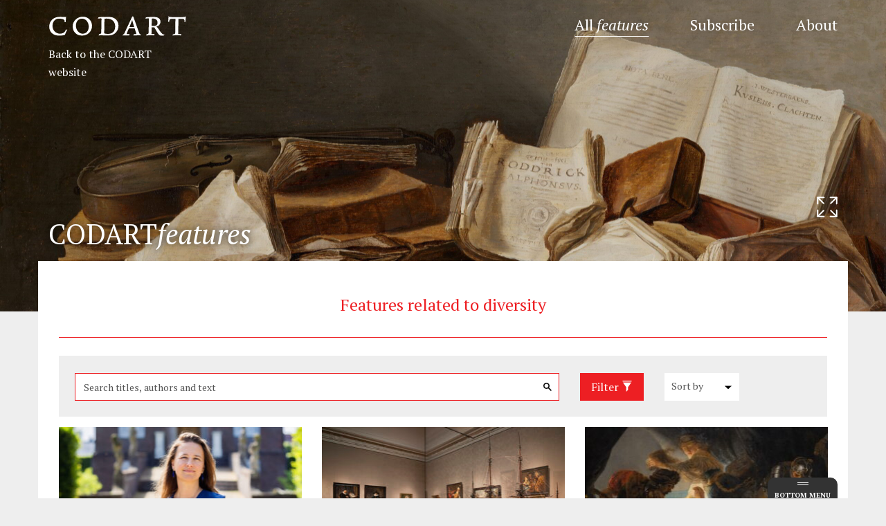

--- FILE ---
content_type: text/html; charset=UTF-8
request_url: https://www.codart.nl/?control=Overview_feature&search=&order=&orderby=&filter%5Bfeature_tag_topic%5D=diversity
body_size: 4521
content:
{"aResults":[{"id":104541,"type":"feature","permalink":"https:\/\/www.codart.nl\/feature\/interview\/lea-van-der-vinde-interviewed\/","style":"overview","connections":{"institution":[{"title":"Huygens' Hofwijck and Huygens' Swaensteyn","permalink":"https:\/\/www.codart.nl\/guide\/museums\/huygens-hofwijck\/"}]},"fallbackImage":null,"imageCopyright":"Frank van der Burg","address":"","name":"Lea van der Vinde Interviewed","short_name":"Lea van der Vinde Interviewed","location":"","institution":"","byline":"by Rosalie van Gulick","date":"May, 2022","imageurl":"https:\/\/www.codart.nl\/wp-content\/uploads\/2022\/05\/HiRes_9706_FDF_220527-350x233.jpg","spotimage":"<img width=\"730\" height=\"465\" src=\"https:\/\/www.codart.nl\/wp-content\/uploads\/2022\/05\/HiRes_9706_FDF_220527-730x465.jpg\" class=\"attachment-spotlight size-spotlight\" alt=\"Lea van der VindePhoto: Frank van der Burg\" decoding=\"async\" loading=\"lazy\" \/>"},{"id":103060,"type":"feature","permalink":"https:\/\/www.codart.nl\/feature\/museum-affairs\/re-visioning-permanent-collection-installations-the-view-of-northern-european-art-from-the-us-in-2022\/","style":"overview","connections":{"institution":[{"title":"Los Angeles County Museum of Art (LACMA)","permalink":"https:\/\/www.codart.nl\/guide\/museums\/los-angeles-county-museum-of-art-lacma\/"},{"title":"North Carolina Museum of Art","permalink":"https:\/\/www.codart.nl\/guide\/museums\/north-carolina-museum-of-art\/"},{"title":"Museum of Fine Arts (MFA)","permalink":"https:\/\/www.codart.nl\/guide\/museums\/museum-of-fine-arts-mfa\/"}]},"fallbackImage":null,"imageCopyright":"","address":"","name":"Re-visioning Permanent Collection Installations: The View of Northern European Art from the US in 2022","short_name":"Re-visioning Permanent Collection Installations","location":"","institution":"","byline":"Diva Zumaya, Michele Frederick and Antien Knaap","date":"February, 2022","imageurl":"https:\/\/www.codart.nl\/wp-content\/uploads\/2022\/02\/1a_New-Galleries-of-Dutch-and-Flemish-Art-350x233.jpg","spotimage":"<img width=\"730\" height=\"465\" src=\"https:\/\/www.codart.nl\/wp-content\/uploads\/2022\/02\/1a_New-Galleries-of-Dutch-and-Flemish-Art-730x465.jpg\" class=\"attachment-spotlight size-spotlight\" alt=\"Art of the Netherlands in the 17th Century Gallery at the Museum of Fine Arts, Boston\u00a9 Museum of Fine Arts, Boston\" decoding=\"async\" loading=\"lazy\" \/>"},{"id":100702,"type":"feature","permalink":"https:\/\/www.codart.nl\/feature\/curators-project\/rembrandt-comes-to-turtle-island\/","style":"overview","connections":{"institution":[{"title":"National Gallery of Canada","permalink":"https:\/\/www.codart.nl\/guide\/museums\/national-gallery-of-canada\/"}],"event":[{"title":"Rembrandt in Amsterdam. Creativity and Competition","permalink":"https:\/\/www.codart.nl\/guide\/agenda\/becoming-rembrandt-creativity-and-competition-in-amsterdam-ca-1630-1655\/"}]},"fallbackImage":null,"imageCopyright":"CC BY-SA 4.0 St\u00e4del Museum","address":"","name":"Rembrandt Comes to Turtle Island","short_name":"Rembrandt Comes to Turtle Island","location":"","institution":"","byline":"by Dr. Stephanie S. Dickey","date":"September, 2021","imageurl":"https:\/\/www.codart.nl\/wp-content\/uploads\/2021\/09\/Samson_kleienr-350x233.jpeg","spotimage":"<img width=\"730\" height=\"465\" src=\"https:\/\/www.codart.nl\/wp-content\/uploads\/2021\/09\/Samson_kleienr-730x465.jpeg\" class=\"attachment-spotlight size-spotlight\" alt=\"Rembrandt van Rijn (1606-1669), The Blinding of Samson, 1636. Oil on canvas, 219.3 \u00d7 305 cm, St\u00e4del Museum, Frankfurt am Main (inv.no.1383) Photo: CC BY-SA 4.0 St\u00e4del Museum, Frankfurt am Main\" decoding=\"async\" loading=\"lazy\" \/>"},{"id":95590,"type":"feature","permalink":"https:\/\/www.codart.nl\/feature\/curators-object\/diversifying-the-collection-new-acquisitions-from-the-birmingham-museum-of-art-and-chrysler-museum-of-art\/","style":"overview","connections":{"institution":[{"title":"Birmingham Museum of Art","permalink":"https:\/\/www.codart.nl\/guide\/museums\/birmingham-museum-of-art\/"},{"title":"Chrysler Museum of Art","permalink":"https:\/\/www.codart.nl\/guide\/museums\/chrysler-museum-of-art\/"}]},"fallbackImage":null,"imageCopyright":"","address":"","name":"Diversifying the Collection: New Acquisitions from the Birmingham Museum of Art and Chrysler Museum of Art","short_name":"Diversifying the Collection","location":"","institution":"","byline":"Robert Schindler and Lloyd DeWitt","date":"December, 2020","imageurl":"https:\/\/www.codart.nl\/wp-content\/uploads\/2020\/12\/T.2018.29_01_p_o3-350x233.jpg","spotimage":"<img width=\"401\" height=\"465\" src=\"https:\/\/www.codart.nl\/wp-content\/uploads\/2020\/12\/T.2018.29_01_p_o3.jpg\" class=\"attachment-spotlight size-spotlight\" alt=\"Juriaen van Streek (1632-1687), Still Life with Male Figure, ca. 1650-1680Birmingham Museum of Art, Birmingham, AL\" decoding=\"async\" loading=\"lazy\" \/>"},{"id":94076,"type":"feature","permalink":"https:\/\/www.codart.nl\/feature\/curators-project\/looking-in-looking-out-toward-diversity-and-inclusion-in-the-field-of-dutch-and-flemish-art\/","style":"overview","connections":[],"fallbackImage":null,"imageCopyright":"","address":"","name":"Looking in, Looking Out: Toward Diversity and Inclusion in the Field of Dutch and Flemish Art","short_name":"Toward Diversity and Inclusion in the Field of Dutch and Flemish Art","location":"","institution":"","byline":"by Jessie Park","date":"August, 2020","imageurl":"https:\/\/www.codart.nl\/wp-content\/uploads\/2020\/08\/Park-Figure-1-Rubens-drawing-350x233.jpg","spotimage":"<img width=\"297\" height=\"465\" src=\"https:\/\/www.codart.nl\/wp-content\/uploads\/2020\/08\/Park-Figure-1-Rubens-drawing-scaled.jpg\" class=\"attachment-spotlight size-spotlight\" alt=\"Peter Paul Rubens (1577-1640), Man in Korean Costume, ca. 1617 The J. Paul Getty Museum, Los Angeles (83.GB.384)\" decoding=\"async\" loading=\"lazy\" \/>"},{"id":93534,"type":"feature","permalink":"https:\/\/www.codart.nl\/feature\/curators-project\/rembrandts-orient-an-exhibition-in-basel-and-potsdam\/","style":"overview","connections":{"event":[{"title":"Rembrandt\u2019s Orient. West Meets East in Dutch Art of the 17th Century","permalink":"https:\/\/www.codart.nl\/guide\/agenda\/rembrandts-orient\/"},{"title":"Rembrandt\u2019s Orient. West Meets East in Dutch Art of the Seventeenth-Century","permalink":"https:\/\/www.codart.nl\/guide\/agenda\/rembrandts-orient-west-meets-east-in-dutch-art-of-the-seventeenth-century\/"}]},"fallbackImage":null,"imageCopyright":"","address":"","name":"<i>Rembrandt\u2019s Orient<\/i>: An Exhibition in Basel and Potsdam","short_name":"Rembrandt\u2019s Orient: An Exhibition in Basel and Potsdam","location":"","institution":"","byline":"by Dr. Michael Philipp","date":"June, 2020","imageurl":"https:\/\/www.codart.nl\/wp-content\/uploads\/2020\/06\/2_Rembrandt-and-Workshop_Man-in-Oriental-Costume-350x233.jpg","spotimage":"<img width=\"352\" height=\"465\" src=\"https:\/\/www.codart.nl\/wp-content\/uploads\/2020\/06\/2_Rembrandt-and-Workshop_Man-in-Oriental-Costume-scaled.jpg\" class=\"attachment-spotlight size-spotlight\" alt=\"\" decoding=\"async\" loading=\"lazy\" \/>"},{"id":87513,"type":"feature","permalink":"https:\/\/www.codart.nl\/feature\/celebrating-gerdien\/on-museums-of-multiple-stories-and-the-curators-expertise-as-a-toolkit-for-visitors\/","style":"overview","connections":[],"fallbackImage":null,"imageCopyright":"","address":"","name":"On Museums of Multiple Stories and the Curator\u2019s Expertise as a Toolkit for Visitors","short_name":"On Museums of Multiple Stories","location":"","institution":"","byline":"by Dr. Tom van der Molen","date":"March, 2019","imageurl":"https:\/\/www.codart.nl\/wp-content\/uploads\/2019\/02\/afb-1-1-350x233.jpg","spotimage":"<img width=\"730\" height=\"271\" src=\"https:\/\/www.codart.nl\/wp-content\/uploads\/2019\/02\/afb-1-1.jpg\" class=\"attachment-spotlight size-spotlight\" alt=\"Alicia Eggert (born 1981), All the light you see is from the past, 2018 Damrak, Amsterdam\" decoding=\"async\" loading=\"lazy\" \/>"},{"id":90039,"type":"feature","permalink":"https:\/\/www.codart.nl\/feature\/curators-object\/hidden-gems-by-five-curators\/","style":"overview","connections":[],"fallbackImage":null,"imageCopyright":"","address":"","name":"Hidden Gems by Five Curators","short_name":"Hidden Gems by Five Curators","location":"","institution":"","byline":"Anja K. Sevcik, Irina Sokolova, Alejandro Vergara, Adriaan Waiboer, Yao-Fen You","date":"November, 2018","imageurl":"https:\/\/www.codart.nl\/wp-content\/uploads\/2020\/01\/schilderij-350x233.jpg","spotimage":"<img width=\"379\" height=\"465\" src=\"https:\/\/www.codart.nl\/wp-content\/uploads\/2020\/01\/schilderij.jpg\" class=\"attachment-spotlight size-spotlight\" alt=\"Louis de Moni (1698-1771), The Bon Vivant, oil on wood panel, 29.5 x 23.5 cm, signed and dated 174[3] Hermitage Museum, St Petersburg\" decoding=\"async\" loading=\"lazy\" \/>"},{"id":90784,"type":"feature","permalink":"https:\/\/www.codart.nl\/feature\/codart-activities\/the-dissemination-of-dutch-and-flemish-art-through-the-ages\/","style":"overview","connections":[],"fallbackImage":null,"imageCopyright":"","address":"","name":"The Dissemination of Dutch and Flemish Art Through the Ages","short_name":"The Dissemination of Dutch and Flemish Art Through the Ages","location":"","institution":"","byline":"by Prof. Dr. Rudi Ekkart","date":"October, 2013","imageurl":"https:\/\/www.codart.nl\/wp-content\/uploads\/2013\/10\/SK-A-4691-350x233.jpg","spotimage":"<img width=\"379\" height=\"465\" src=\"https:\/\/www.codart.nl\/wp-content\/uploads\/2013\/10\/SK-A-4691-scaled.jpg\" class=\"attachment-spotlight size-spotlight\" alt=\"Rembrandt Harmensz van Rijn, Self-Portrait, 1628 Rijksmuseum, Amsterdam\" decoding=\"async\" loading=\"lazy\" \/>"},{"id":92694,"type":"feature","permalink":"https:\/\/www.codart.nl\/feature\/curators-collection\/notes-on-dutch-and-flemish-paintings-in-the-museu-de-arte-de-sao-paulo\/","style":"overview","connections":{"institution":[{"title":"Museu de Arte","permalink":"https:\/\/www.codart.nl\/guide\/museums\/museu-de-arte\/"}]},"fallbackImage":null,"imageCopyright":"","address":"","name":"Notes on Dutch and Flemish Paintings in the Museu de Arte de S\u00e3o Paulo","short_name":"Dutch and Flemish Paintings in the Museu de Arte de S\u00e3o Paulo","location":"","institution":"","byline":"by Eug\u00eania Gorini Esmeraldo","date":"October, 2013","imageurl":"https:\/\/www.codart.nl\/wp-content\/uploads\/2013\/07\/4_0219-T-2008-Masp_1585-1-350x233.jpg","spotimage":"<img width=\"530\" height=\"465\" src=\"https:\/\/www.codart.nl\/wp-content\/uploads\/2013\/07\/4_0219-T-2008-Masp_1585-1.jpg\" class=\"attachment-spotlight size-spotlight\" alt=\"Os Dois Touros (S\u00e9rie das Pequenas Indias) MASP, Museu de Arte de S\u00e3o Paulo Assis Chateaubriand Photo by: Jo\u00e3o L. Musa\" decoding=\"async\" loading=\"lazy\" \/>"},{"id":93051,"type":"feature","permalink":"https:\/\/www.codart.nl\/feature\/curators-collection\/decorative-arts-in-the-rijksmuseum-the-collections-and-their-collectors\/","style":"overview","connections":{"institution":[{"title":"Rijksmuseum","permalink":"https:\/\/www.codart.nl\/guide\/museums\/rijksmuseum\/"}]},"fallbackImage":null,"imageCopyright":"","address":"","name":"Decorative Arts in the Rijksmuseum: The Collections and their Collectors","short_name":"Decorative Arts in the Rijksmuseum: The Collections and their Collectors","location":"","institution":"","byline":"by Femke Diercks","date":"October, 2013","imageurl":"https:\/\/www.codart.nl\/wp-content\/uploads\/2013\/10\/4-1-350x233.jpg","spotimage":"<img width=\"336\" height=\"465\" src=\"https:\/\/www.codart.nl\/wp-content\/uploads\/2013\/10\/4-1.jpg\" class=\"attachment-spotlight size-spotlight\" alt=\"Stately bed, ca. 1715 - ca. 1720\" decoding=\"async\" loading=\"lazy\" \/>"}],"status":"Success","sFilterTitle":"Filter","sFilterIntro":"","bHasSinkFilter":true,"aFilters":{"feature_theme":{"curators-collection":"Curator's Collection <span>59<\/span>","curators-project":"Curator's Project <span>51<\/span>","curators-object":"Curator's Object <span>5<\/span>","museum-affairs":"Museum Affairs <span>12<\/span>","interview":"Interview <span>24<\/span>","codart-activities":"CODART Activities <span>13<\/span>","friends":"Friends <span>11<\/span>","celebrating-gerdien":"Celebrating Gerdien <span>7<\/span>","miscellaneous":"Miscellaneous <span>16<\/span>"},"feature_tag_topic":{"acquisitions":"acquisitions <span>40<\/span>","archival-research":"archival research <span>8<\/span>","art-market":"art market <span>15<\/span>","black-lives-matter":"black lives matter <span>6<\/span>","collection-reinstallation":"collection reinstallation <span>5<\/span>","covid-19":"covid-19 <span>7<\/span>","dendrochronology":"dendrochronology <span>3<\/span>","digitization":"digitization <span>11<\/span>","diversity":"diversity <span>11<\/span>","exhibitions":"exhibitions <span>57<\/span>","historic-house-museums":"historic house museums <span>10<\/span>","interview":"interview <span>41<\/span>","opinion-piece":"opinion piece <span>11<\/span>","personal":"personal <span>16<\/span>","private-collections":"private collections <span>12<\/span>","provenance-research":"provenance research <span>29<\/span>","technical-art-history":"technical art history <span>24<\/span>","topical":"topical <span>24<\/span>","sustainability":"sustainability <span>2<\/span>","connoisseurship":"connoisseurship <span>7<\/span>"},"feature_tag_discipline":{"applied-arts":"applied arts <span>23<\/span>","architecture":"architecture <span>12<\/span>","drawings":"drawings <span>44<\/span>","painting":"painting <span>99<\/span>","prints":"prints <span>30<\/span>","sculpture":"sculpture <span>13<\/span>"},"feature_tag_time-period":{"14th-century":"14th century <span>4<\/span>","15th-century":"15th century <span>19<\/span>","16th-century":"16th century <span>60<\/span>","17th-century":"17th century <span>98<\/span>","18th-century":"18th century <span>28<\/span>","19th-century":"19th century <span>6<\/span>","20th-century":"20th century <span>3<\/span>"},"feature_tag_region":{"argentina":"Argentina <span>1<\/span>","asia":"Asia <span>1<\/span>","austria":"Austria <span>4<\/span>","baltics":"Baltics <span>4<\/span>","belgium":"Belgium <span>27<\/span>","brazil":"Brazil <span>1<\/span>","canada":"Canada <span>3<\/span>","china":"China <span>1<\/span>","cuba":"Cuba <span>1<\/span>","czech-republic":"Czech Republic <span>1<\/span>","finland":"Finland <span>2<\/span>","france":"France <span>8<\/span>","germany":"Germany <span>21<\/span>","hungary":"Hungary <span>3<\/span>","italy":"Italy <span>2<\/span>","netherlands":"Netherlands <span>45<\/span>","new-zealand":"New Zealand <span>1<\/span>","poland":"Poland <span>7<\/span>","russia":"Russia <span>3<\/span>","scandinavia":"Scandinavia <span>4<\/span>","south-america":"South America <span>2<\/span>","spain":"Spain <span>3<\/span>","sweden":"Sweden <span>2<\/span>","switzerland":"Switzerland <span>1<\/span>","united-kingdom":"United Kingdom <span>12<\/span>","usa":"USA <span>24<\/span>"},"feature_tag_artist":{"albrecht-durer":"Albrecht D\u00fcrer <span>1<\/span>","adriaen-de-vries":"Adriaen de Vries <span>1<\/span>","cornelis-johnson":"Cornelis Johnson <span>1<\/span>","jacob-jordaens":"Jacob Jordaens <span>1<\/span>","jacobus-vrel":"Jacobus Vrel <span>2<\/span>","johannes-vermeer":"Johannes Vermeer <span>1<\/span>","jheronimus-bosch":"Jheronimus Bosch <span>1<\/span>","lucas-gassel":"Lucas Gassel <span>1<\/span>","rembrandt":"Rembrandt van Rijn <span>9<\/span>","rubens":"Peter Paul Rubens <span>6<\/span>","samuel-van-hoogstraten":"Samuel van Hoogstraten <span>1<\/span>","van-de-velde":"van de Velde <span>1<\/span>"},"feature_tag_material":{"bronze":"bronze <span>1<\/span>","glass":"glass <span>3<\/span>","lace":"lace <span>4<\/span>","silver":"silver <span>5<\/span>","steel":"steel <span>1<\/span>","tapestry":"tapestry <span>6<\/span>","textiles":"textiles <span>8<\/span>","wood":"wood <span>4<\/span>"},"feature_tag_publications":{"ezine-10":"eZine 10 <span>8<\/span>","ezine-9":"eZine 9 <span>9<\/span>","ezine-8":"eZine 8 <span>9<\/span>","ezine-7":"eZine 7 <span>8<\/span>","ezine-6":"eZine 6 <span>9<\/span>","ezine-5":"eZine 5 <span>9<\/span>","ezine-4":"eZine 4 <span>10<\/span>","ezine-3":"eZine 3 <span>30<\/span>","ezine-2":"eZine 2 <span>8<\/span>","ezine-1":"eZine 1 <span>8<\/span>","ezine-0":"eZine 0 <span>9<\/span>","courant-21":"Courant 21 <span>1<\/span>","courant-20":"Courant 20 <span>1<\/span>","courant-19":"Courant 19 <span>1<\/span>","courant-17":"Courant 17 <span>2<\/span>","courant-14":"Courant 14 <span>1<\/span>","courant-13":"Courant 13 <span>1<\/span>","focus":"CODARTfocus <span>5<\/span>","congress":"CODART congress <span>5<\/span>","study-trip":"study trip <span>2<\/span>","symposium":"Symposium <span>3<\/span>","celebrating-gerdien":"Celebrating Gerdien <span>7<\/span>"}},"aSinkFilters":{"feature_theme":{"curators-collection":"Curator's Collection <span>59<\/span>","curators-project":"Curator's Project <span>51<\/span>","curators-object":"Curator's Object <span>5<\/span>","museum-affairs":"Museum Affairs <span>12<\/span>","interview":"Interview <span>24<\/span>","codart-activities":"CODART Activities <span>13<\/span>","friends":"Friends <span>11<\/span>","celebrating-gerdien":"Celebrating Gerdien <span>7<\/span>","miscellaneous":"Miscellaneous <span>16<\/span>"},"feature_tag_topic":{"acquisitions":"acquisitions <span>40<\/span>","archival-research":"archival research <span>8<\/span>","art-market":"art market <span>15<\/span>","black-lives-matter":"black lives matter <span>6<\/span>","collection-reinstallation":"collection reinstallation <span>5<\/span>","covid-19":"covid-19 <span>7<\/span>","dendrochronology":"dendrochronology <span>3<\/span>","digitization":"digitization <span>11<\/span>","diversity":"diversity <span>11<\/span>","exhibitions":"exhibitions <span>57<\/span>","historic-house-museums":"historic house museums <span>10<\/span>","interview":"interview <span>41<\/span>","opinion-piece":"opinion piece <span>11<\/span>","personal":"personal <span>16<\/span>","private-collections":"private collections <span>12<\/span>","provenance-research":"provenance research <span>29<\/span>","technical-art-history":"technical art history <span>24<\/span>","topical":"topical <span>24<\/span>","sustainability":"sustainability <span>2<\/span>","connoisseurship":"connoisseurship <span>7<\/span>"},"feature_tag_discipline":{"applied-arts":"applied arts <span>23<\/span>","architecture":"architecture <span>12<\/span>","drawings":"drawings <span>44<\/span>","painting":"painting <span>99<\/span>","prints":"prints <span>30<\/span>","sculpture":"sculpture <span>13<\/span>"},"feature_tag_time-period":{"14th-century":"14th century <span>4<\/span>","15th-century":"15th century <span>19<\/span>","16th-century":"16th century <span>60<\/span>","17th-century":"17th century <span>98<\/span>","18th-century":"18th century <span>28<\/span>","19th-century":"19th century <span>6<\/span>","20th-century":"20th century <span>3<\/span>"},"feature_tag_region":{"argentina":"Argentina <span>1<\/span>","asia":"Asia <span>1<\/span>","austria":"Austria <span>4<\/span>","baltics":"Baltics <span>4<\/span>","belgium":"Belgium <span>27<\/span>","brazil":"Brazil <span>1<\/span>","canada":"Canada <span>3<\/span>","china":"China <span>1<\/span>","cuba":"Cuba <span>1<\/span>","czech-republic":"Czech Republic <span>1<\/span>","finland":"Finland <span>2<\/span>","france":"France <span>8<\/span>","germany":"Germany <span>21<\/span>","hungary":"Hungary <span>3<\/span>","italy":"Italy <span>2<\/span>","netherlands":"Netherlands <span>45<\/span>","new-zealand":"New Zealand <span>1<\/span>","poland":"Poland <span>7<\/span>","russia":"Russia <span>3<\/span>","scandinavia":"Scandinavia <span>4<\/span>","south-america":"South America <span>2<\/span>","spain":"Spain <span>3<\/span>","sweden":"Sweden <span>2<\/span>","switzerland":"Switzerland <span>1<\/span>","united-kingdom":"United Kingdom <span>12<\/span>","usa":"USA <span>24<\/span>"},"feature_tag_artist":{"albrecht-durer":"Albrecht D\u00fcrer <span>1<\/span>","adriaen-de-vries":"Adriaen de Vries <span>1<\/span>","cornelis-johnson":"Cornelis Johnson <span>1<\/span>","jacob-jordaens":"Jacob Jordaens <span>1<\/span>","jacobus-vrel":"Jacobus Vrel <span>2<\/span>","johannes-vermeer":"Johannes Vermeer <span>1<\/span>","jheronimus-bosch":"Jheronimus Bosch <span>1<\/span>","lucas-gassel":"Lucas Gassel <span>1<\/span>","rembrandt":"Rembrandt van Rijn <span>9<\/span>","rubens":"Peter Paul Rubens <span>6<\/span>","samuel-van-hoogstraten":"Samuel van Hoogstraten <span>1<\/span>","van-de-velde":"van de Velde <span>1<\/span>"},"feature_tag_material":{"bronze":"bronze <span>1<\/span>","glass":"glass <span>3<\/span>","lace":"lace <span>4<\/span>","silver":"silver <span>5<\/span>","steel":"steel <span>1<\/span>","tapestry":"tapestry <span>6<\/span>","textiles":"textiles <span>8<\/span>","wood":"wood <span>4<\/span>"},"feature_tag_publications":{"ezine-10":"eZine 10 <span>8<\/span>","ezine-9":"eZine 9 <span>9<\/span>","ezine-8":"eZine 8 <span>9<\/span>","ezine-7":"eZine 7 <span>8<\/span>","ezine-6":"eZine 6 <span>9<\/span>","ezine-5":"eZine 5 <span>9<\/span>","ezine-4":"eZine 4 <span>10<\/span>","ezine-3":"eZine 3 <span>30<\/span>","ezine-2":"eZine 2 <span>8<\/span>","ezine-1":"eZine 1 <span>8<\/span>","ezine-0":"eZine 0 <span>9<\/span>","courant-21":"Courant 21 <span>1<\/span>","courant-20":"Courant 20 <span>1<\/span>","courant-19":"Courant 19 <span>1<\/span>","courant-17":"Courant 17 <span>2<\/span>","courant-14":"Courant 14 <span>1<\/span>","courant-13":"Courant 13 <span>1<\/span>","focus":"CODARTfocus <span>5<\/span>","congress":"CODART congress <span>5<\/span>","study-trip":"study trip <span>2<\/span>","symposium":"Symposium <span>3<\/span>","celebrating-gerdien":"Celebrating Gerdien <span>7<\/span>"}},"aFilterNames":{"feature_theme":"Theme","feature_tag_topic":"Topic","feature_tag_discipline":"Discipline","feature_tag_time-period":"Time period","feature_tag_region":"Region","feature_tag_artist":"Artist","feature_tag_material":"Material","feature_tag_publications":"CODART Publications"},"aSinkFilterNames":{"feature_theme":"Theme","feature_tag_topic":"Topic","feature_tag_discipline":"Discipline","feature_tag_time-period":"Time period","feature_tag_region":"Region","feature_tag_artist":"Artist","feature_tag_material":"Material","feature_tag_publications":"CODART Publications"},"aHighlightedTerms":[],"iCurrentPaged":1,"iNextPaged":0,"iTotalCount":11}

--- FILE ---
content_type: image/svg+xml
request_url: https://www.codart.nl/wp-content/themes/codart/dist/img/icon-marker.svg?version=1756295113344
body_size: 460
content:
<?xml version="1.0" encoding="utf-8"?>
<!-- Generator: Adobe Illustrator 16.0.4, SVG Export Plug-In . SVG Version: 6.00 Build 0)  -->
<!DOCTYPE svg PUBLIC "-//W3C//DTD SVG 1.1//EN" "http://www.w3.org/Graphics/SVG/1.1/DTD/svg11.dtd">
<svg version="1.1" id="Layer_1" xmlns="http://www.w3.org/2000/svg" xmlns:xlink="http://www.w3.org/1999/xlink" x="0px" y="0px"
	 width="36px" height="36px" viewBox="0 0 36 36" enable-background="new 0 0 36 36" xml:space="preserve">
<g>
	<path fill="#333333" d="M18,9.224c-2.864,0-5.194,2.331-5.194,5.194s2.33,5.194,5.194,5.194c2.864,0,5.194-2.33,5.194-5.194
		S20.863,9.224,18,9.224z"/>
	<path fill="#333333" d="M0,0v36h36V0H0z M27.124,18.501c-2.5,5.471-7.294,11.246-8.703,12.886
		c-0.106,0.123-0.259,0.193-0.422,0.193c-0.162,0-0.316-0.07-0.421-0.193c-1.41-1.64-6.204-7.417-8.705-12.886
		C8.294,17.23,8,15.857,8,14.418c0-5.514,4.486-9.999,10-9.999c5.513,0,9.999,4.485,10,9.999C28,15.857,27.706,17.23,27.124,18.501z
		"/>
</g>
</svg>


--- FILE ---
content_type: image/svg+xml
request_url: https://www.codart.nl/wp-content/themes/codart/dist/img/icon-search-black.svg?version=1756295113344
body_size: 150
content:
<svg xmlns="http://www.w3.org/2000/svg" version="1.1" x="0" y="0" width="30.9" height="30.9" fill="#000000" viewBox="0 0 30.9 30.9" enable-background="new 0 0 30.914 30.914" xml:space="preserve"><path d="M30.9 28.1l-10-10C22.2 16.2 23 14 23 11.5 23 5.1 17.9 0 11.5 0 5.1 0 0 5.1 0 11.5S5.1 23 11.5 23c2.5 0 4.7-0.8 6.6-2.1l10 10L30.9 28.1zM11.5 19C7.4 19 4 15.6 4 11.5S7.4 4 11.5 4 19 7.4 19 11.5 15.6 19 11.5 19z"/></svg>

--- FILE ---
content_type: application/javascript
request_url: https://www.codart.nl/wp-content/themes/codart/dist/js/app.min.js?v=1768910723
body_size: 129840
content:
!function(){function e(t,n,r){function o(i,s){if(!n[i]){if(!t[i]){var u="function"==typeof require&&require;if(!s&&u)return u(i,!0);if(a)return a(i,!0);var l=new Error("Cannot find module '"+i+"'");throw l.code="MODULE_NOT_FOUND",l}var c=n[i]={exports:{}};t[i][0].call(c.exports,function(e){var n=t[i][1][e];return o(n||e)},c,c.exports,e,t,n,r)}return n[i].exports}for(var a="function"==typeof require&&require,i=0;i<r.length;i++)o(r[i]);return o}return e}()({1:[function(e,t,n){"use strict";var r=e("get-intrinsic"),o=e("./"),a=o(r("String.prototype.indexOf"));t.exports=function(e,t){var n=r(e,!!t);return"function"==typeof n&&a(e,".prototype.")>-1?o(n):n}},{"./":2,"get-intrinsic":40}],2:[function(e,t,n){"use strict";var r=e("function-bind"),o=e("get-intrinsic"),a=o("%Function.prototype.apply%"),i=o("%Function.prototype.call%"),s=o("%Reflect.apply%",!0)||r.call(i,a),u=o("%Object.getOwnPropertyDescriptor%",!0),l=o("%Object.defineProperty%",!0),c=o("%Math.max%");if(l)try{l({},"a",{value:1})}catch(p){l=null}t.exports=function(e){var t=s(r,i,arguments);if(u&&l){var n=u(t,"length");n.configurable&&l(t,"length",{value:1+c(0,e.length-(arguments.length-1))})}return t};var d=function(){return s(r,a,arguments)};l?l(t.exports,"apply",{value:d}):t.exports.apply=d},{"function-bind":39,"get-intrinsic":40}],3:[function(e,t,n){function r(e,t,n){var r=n||{};return(r.strict?l(e,t):e===t)?!0:!e||!t||"object"!=typeof e&&"object"!=typeof t?r.strict?l(e,t):e==t:i(e,t,r)}function o(e){return null===e||void 0===e}function a(e){return e&&"object"==typeof e&&"number"==typeof e.length?"function"!=typeof e.copy||"function"!=typeof e.slice?!1:e.length>0&&"number"!=typeof e[0]?!1:!0:!1}function i(e,t,n){var i,l;if(typeof e!=typeof t)return!1;if(o(e)||o(t))return!1;if(e.prototype!==t.prototype)return!1;if(u(e)!==u(t))return!1;var h=c(e),m=c(t);if(h!==m)return!1;if(h||m)return e.source===t.source&&p(e)===p(t);if(d(e)&&d(t))return f.call(e)===f.call(t);var v=a(e),y=a(t);if(v!==y)return!1;if(v||y){if(e.length!==t.length)return!1;for(i=0;i<e.length;i++)if(e[i]!==t[i])return!1;return!0}if(typeof e!=typeof t)return!1;try{var g=s(e),b=s(t)}catch(E){return!1}if(g.length!==b.length)return!1;for(g.sort(),b.sort(),i=g.length-1;i>=0;i--)if(g[i]!=b[i])return!1;for(i=g.length-1;i>=0;i--)if(l=g[i],!r(e[l],t[l],n))return!1;return!0}var s=e("object-keys"),u=e("is-arguments"),l=e("object-is"),c=e("is-regex"),p=e("regexp.prototype.flags"),d=e("is-date-object"),f=Date.prototype.getTime;t.exports=r},{"is-arguments":69,"is-date-object":70,"is-regex":71,"object-is":76,"object-keys":5,"regexp.prototype.flags":252}],4:[function(e,t,n){"use strict";var r;if(!Object.keys){var o=Object.prototype.hasOwnProperty,a=Object.prototype.toString,i=e("./isArguments"),s=Object.prototype.propertyIsEnumerable,u=!s.call({toString:null},"toString"),l=s.call(function(){},"prototype"),c=["toString","toLocaleString","valueOf","hasOwnProperty","isPrototypeOf","propertyIsEnumerable","constructor"],p=function(e){var t=e.constructor;return t&&t.prototype===e},d={$applicationCache:!0,$console:!0,$external:!0,$frame:!0,$frameElement:!0,$frames:!0,$innerHeight:!0,$innerWidth:!0,$onmozfullscreenchange:!0,$onmozfullscreenerror:!0,$outerHeight:!0,$outerWidth:!0,$pageXOffset:!0,$pageYOffset:!0,$parent:!0,$scrollLeft:!0,$scrollTop:!0,$scrollX:!0,$scrollY:!0,$self:!0,$webkitIndexedDB:!0,$webkitStorageInfo:!0,$window:!0},f=function(){if("undefined"==typeof window)return!1;for(var e in window)try{if(!d["$"+e]&&o.call(window,e)&&null!==window[e]&&"object"==typeof window[e])try{p(window[e])}catch(t){return!0}}catch(t){return!0}return!1}(),h=function(e){if("undefined"==typeof window||!f)return p(e);try{return p(e)}catch(t){return!1}};r=function(e){var t=null!==e&&"object"==typeof e,n="[object Function]"===a.call(e),r=i(e),s=t&&"[object String]"===a.call(e),p=[];if(!t&&!n&&!r)throw new TypeError("Object.keys called on a non-object");var d=l&&n;if(s&&e.length>0&&!o.call(e,0))for(var f=0;f<e.length;++f)p.push(String(f));if(r&&e.length>0)for(var m=0;m<e.length;++m)p.push(String(m));else for(var v in e)d&&"prototype"===v||!o.call(e,v)||p.push(String(v));if(u)for(var y=h(e),g=0;g<c.length;++g)y&&"constructor"===c[g]||!o.call(e,c[g])||p.push(c[g]);return p}}t.exports=r},{"./isArguments":6}],5:[function(e,t,n){"use strict";var r=Array.prototype.slice,o=e("./isArguments"),a=Object.keys,i=a?function(e){return a(e)}:e("./implementation"),s=Object.keys;i.shim=function(){if(Object.keys){var e=function(){var e=Object.keys(arguments);return e&&e.length===arguments.length}(1,2);e||(Object.keys=function(e){return s(o(e)?r.call(e):e)})}else Object.keys=i;return Object.keys||i},t.exports=i},{"./implementation":4,"./isArguments":6}],6:[function(e,t,n){"use strict";var r=Object.prototype.toString;t.exports=function(e){var t=r.call(e),n="[object Arguments]"===t;return n||(n="[object Array]"!==t&&null!==e&&"object"==typeof e&&"number"==typeof e.length&&e.length>=0&&"[object Function]"===r.call(e.callee)),n}},{}],7:[function(e,t,n){"use strict";var r=e("object-keys"),o="function"==typeof Symbol&&"symbol"==typeof Symbol("foo"),a=Object.prototype.toString,i=Array.prototype.concat,s=Object.defineProperty,u=function(e){return"function"==typeof e&&"[object Function]"===a.call(e)},l=function(){var e={};try{s(e,"x",{enumerable:!1,value:e});for(var t in e)return!1;return e.x===e}catch(n){return!1}},c=s&&l(),p=function(e,t,n,r){(!(t in e)||u(r)&&r())&&(c?s(e,t,{configurable:!0,enumerable:!1,value:n,writable:!0}):e[t]=n)},d=function(e,t){var n=arguments.length>2?arguments[2]:{},a=r(t);o&&(a=i.call(a,Object.getOwnPropertySymbols(t)));for(var s=0;s<a.length;s+=1)p(e,a[s],t[a[s]],n[a[s]])};d.supportsDescriptors=!!c,t.exports=d},{"object-keys":9}],8:[function(e,t,n){arguments[4][4][0].apply(n,arguments)},{"./isArguments":10,dup:4}],9:[function(e,t,n){arguments[4][5][0].apply(n,arguments)},{"./implementation":8,"./isArguments":10,dup:5}],10:[function(e,t,n){arguments[4][6][0].apply(n,arguments)},{dup:6}],11:[function(e,t,n){(function(n){(function(){"use strict";var r=e("./emptyFunction"),o={listen:function(e,t,n){return e.addEventListener?(e.addEventListener(t,n,!1),{remove:function(){e.removeEventListener(t,n,!1)}}):e.attachEvent?(e.attachEvent("on"+t,n),{remove:function(){e.detachEvent("on"+t,n)}}):void 0},capture:function(e,t,o){return e.addEventListener?(e.addEventListener(t,o,!0),{remove:function(){e.removeEventListener(t,o,!0)}}):("production"!==n.env.NODE_ENV&&console.error("Attempted to listen to events during the capture phase on a browser that does not support the capture phase. Your application will not receive some events."),{remove:r})},registerDefault:function(){}};t.exports=o}).call(this)}).call(this,e("_process"))},{"./emptyFunction":18,_process:79}],12:[function(e,t,n){"use strict";var r=!("undefined"==typeof window||!window.document||!window.document.createElement),o={canUseDOM:r,canUseWorkers:"undefined"!=typeof Worker,canUseEventListeners:r&&!(!window.addEventListener&&!window.attachEvent),canUseViewport:r&&!!window.screen,isInWorker:!r};t.exports=o},{}],13:[function(e,t,n){"use strict";function r(e){return e.replace(o,function(e,t){return t.toUpperCase()})}var o=/-(.)/g;t.exports=r},{}],14:[function(e,t,n){"use strict";function r(e){return o(e.replace(a,"ms-"))}var o=e("./camelize"),a=/^-ms-/;t.exports=r},{"./camelize":13}],15:[function(e,t,n){"use strict";function r(e,t){var n=!0;e:for(;n;){var r=e,a=t;if(n=!1,r&&a){if(r===a)return!0;if(o(r))return!1;if(o(a)){e=r,t=a.parentNode,n=!0;continue e}return r.contains?r.contains(a):r.compareDocumentPosition?!!(16&r.compareDocumentPosition(a)):!1}return!1}}var o=e("./isTextNode");t.exports=r},{"./isTextNode":28}],16:[function(e,t,n){"use strict";function r(e){return!!e&&("object"==typeof e||"function"==typeof e)&&"length"in e&&!("setInterval"in e)&&"number"!=typeof e.nodeType&&(Array.isArray(e)||"callee"in e||"item"in e)}function o(e){return r(e)?Array.isArray(e)?e.slice():a(e):[e]}var a=e("./toArray");t.exports=o},{"./toArray":36}],17:[function(e,t,n){(function(n){(function(){"use strict";function r(e){var t=e.match(c);return t&&t[1].toLowerCase()}function o(e,t){var o=l;l?void 0:"production"!==n.env.NODE_ENV?u(!1,"createNodesFromMarkup dummy not initialized"):u(!1);var a=r(e),c=a&&s(a);if(c){o.innerHTML=c[1]+e+c[2];for(var p=c[0];p--;)o=o.lastChild}else o.innerHTML=e;var d=o.getElementsByTagName("script");d.length&&(t?void 0:"production"!==n.env.NODE_ENV?u(!1,"createNodesFromMarkup(...): Unexpected <script> element rendered."):u(!1),i(d).forEach(t));for(var f=i(o.childNodes);o.lastChild;)o.removeChild(o.lastChild);return f}var a=e("./ExecutionEnvironment"),i=e("./createArrayFromMixed"),s=e("./getMarkupWrap"),u=e("./invariant"),l=a.canUseDOM?document.createElement("div"):null,c=/^\s*<(\w+)/;t.exports=o}).call(this)}).call(this,e("_process"))},{"./ExecutionEnvironment":12,"./createArrayFromMixed":16,"./getMarkupWrap":22,"./invariant":26,_process:79}],18:[function(e,t,n){"use strict";function r(e){return function(){return e}}function o(){}o.thatReturns=r,o.thatReturnsFalse=r(!1),o.thatReturnsTrue=r(!0),o.thatReturnsNull=r(null),o.thatReturnsThis=function(){return this},o.thatReturnsArgument=function(e){return e},t.exports=o},{}],19:[function(e,t,n){(function(e){(function(){"use strict";var n={};"production"!==e.env.NODE_ENV&&Object.freeze(n),t.exports=n}).call(this)}).call(this,e("_process"))},{_process:79}],20:[function(e,t,n){"use strict";function r(e){try{e.focus()}catch(t){}}t.exports=r},{}],21:[function(e,t,n){"use strict";function r(){if("undefined"==typeof document)return null;try{return document.activeElement||document.body}catch(e){return document.body}}t.exports=r},{}],22:[function(e,t,n){(function(n){(function(){"use strict";function r(e){return i?void 0:"production"!==n.env.NODE_ENV?a(!1,"Markup wrapping node not initialized"):a(!1),d.hasOwnProperty(e)||(e="*"),s.hasOwnProperty(e)||("*"===e?i.innerHTML="<link />":i.innerHTML="<"+e+"></"+e+">",s[e]=!i.firstChild),s[e]?d[e]:null}var o=e("./ExecutionEnvironment"),a=e("./invariant"),i=o.canUseDOM?document.createElement("div"):null,s={},u=[1,'<select multiple="true">',"</select>"],l=[1,"<table>","</table>"],c=[3,"<table><tbody><tr>","</tr></tbody></table>"],p=[1,'<svg xmlns="http://www.w3.org/2000/svg">',"</svg>"],d={"*":[1,"?<div>","</div>"],area:[1,"<map>","</map>"],col:[2,"<table><tbody></tbody><colgroup>","</colgroup></table>"],legend:[1,"<fieldset>","</fieldset>"],param:[1,"<object>","</object>"],tr:[2,"<table><tbody>","</tbody></table>"],optgroup:u,option:u,caption:l,colgroup:l,tbody:l,tfoot:l,thead:l,td:c,th:c},f=["circle","clipPath","defs","ellipse","g","image","line","linearGradient","mask","path","pattern","polygon","polyline","radialGradient","rect","stop","text","tspan"];f.forEach(function(e){d[e]=p,s[e]=!0}),t.exports=r}).call(this)}).call(this,e("_process"))},{"./ExecutionEnvironment":12,"./invariant":26,_process:79}],23:[function(e,t,n){"use strict";function r(e){return e===window?{x:window.pageXOffset||document.documentElement.scrollLeft,y:window.pageYOffset||document.documentElement.scrollTop}:{x:e.scrollLeft,y:e.scrollTop}}t.exports=r},{}],24:[function(e,t,n){"use strict";function r(e){return e.replace(o,"-$1").toLowerCase()}var o=/([A-Z])/g;t.exports=r},{}],25:[function(e,t,n){"use strict";function r(e){return o(e).replace(a,"-ms-")}var o=e("./hyphenate"),a=/^ms-/;t.exports=r},{"./hyphenate":24}],26:[function(e,t,n){(function(e){(function(){"use strict";var n=function(t,n,r,o,a,i,s,u){if("production"!==e.env.NODE_ENV&&void 0===n)throw new Error("invariant requires an error message argument");if(!t){var l;if(void 0===n)l=new Error("Minified exception occurred; use the non-minified dev environment for the full error message and additional helpful warnings.");else{var c=[r,o,a,i,s,u],p=0;l=new Error("Invariant Violation: "+n.replace(/%s/g,function(){return c[p++]}))}throw l.framesToPop=1,l}};t.exports=n}).call(this)}).call(this,e("_process"))},{_process:79}],27:[function(e,t,n){"use strict";function r(e){return!(!e||!("function"==typeof Node?e instanceof Node:"object"==typeof e&&"number"==typeof e.nodeType&&"string"==typeof e.nodeName))}t.exports=r},{}],28:[function(e,t,n){"use strict";function r(e){return o(e)&&3==e.nodeType}var o=e("./isNode");t.exports=r},{"./isNode":27}],29:[function(e,t,n){(function(n){(function(){"use strict";var r=e("./invariant"),o=function(e){var t,o={};e instanceof Object&&!Array.isArray(e)?void 0:"production"!==n.env.NODE_ENV?r(!1,"keyMirror(...): Argument must be an object."):r(!1);for(t in e)e.hasOwnProperty(t)&&(o[t]=t);return o};t.exports=o}).call(this)}).call(this,e("_process"))},{"./invariant":26,_process:79}],30:[function(e,t,n){"use strict";var r=function(e){var t;for(t in e)if(e.hasOwnProperty(t))return t;return null};t.exports=r},{}],31:[function(e,t,n){"use strict";function r(e,t,n){if(!e)return null;var r={};for(var a in e)o.call(e,a)&&(r[a]=t.call(n,e[a],a,e));return r}var o=Object.prototype.hasOwnProperty;t.exports=r},{}],32:[function(e,t,n){"use strict";function r(e){var t={};return function(n){return t.hasOwnProperty(n)||(t[n]=e.call(this,n)),t[n]}}t.exports=r},{}],33:[function(e,t,n){"use strict";var r,o=e("./ExecutionEnvironment");o.canUseDOM&&(r=window.performance||window.msPerformance||window.webkitPerformance),t.exports=r||{}},{"./ExecutionEnvironment":12}],34:[function(e,t,n){"use strict";var r=e("./performance"),o=r;o&&o.now||(o=Date);var a=o.now.bind(o);t.exports=a},{"./performance":33}],35:[function(e,t,n){"use strict";function r(e,t){if(e===t)return!0;if("object"!=typeof e||null===e||"object"!=typeof t||null===t)return!1;var n=Object.keys(e),r=Object.keys(t);if(n.length!==r.length)return!1;for(var a=o.bind(t),i=0;i<n.length;i++)if(!a(n[i])||e[n[i]]!==t[n[i]])return!1;return!0}var o=Object.prototype.hasOwnProperty;t.exports=r},{}],36:[function(e,t,n){(function(n){(function(){"use strict";function r(e){var t=e.length;if(Array.isArray(e)||"object"!=typeof e&&"function"!=typeof e?"production"!==n.env.NODE_ENV?o(!1,"toArray: Array-like object expected"):o(!1):void 0,"number"!=typeof t?"production"!==n.env.NODE_ENV?o(!1,"toArray: Object needs a length property"):o(!1):void 0,0===t||t-1 in e?void 0:"production"!==n.env.NODE_ENV?o(!1,"toArray: Object should have keys for indices"):o(!1),e.hasOwnProperty)try{return Array.prototype.slice.call(e)}catch(r){}for(var a=Array(t),i=0;t>i;i++)a[i]=e[i];return a}var o=e("./invariant");t.exports=r}).call(this)}).call(this,e("_process"))},{"./invariant":26,_process:79}],37:[function(e,t,n){(function(n){(function(){"use strict";var r=e("./emptyFunction"),o=r;"production"!==n.env.NODE_ENV&&(o=function(e,t){for(var n=arguments.length,r=Array(n>2?n-2:0),o=2;n>o;o++)r[o-2]=arguments[o];if(void 0===t)throw new Error("`warning(condition, format, ...args)` requires a warning message argument");if(0!==t.indexOf("Failed Composite propType: ")&&!e){var a=0,i="Warning: "+t.replace(/%s/g,function(){return r[a++]});"undefined"!=typeof console&&console.error(i);try{throw new Error(i)}catch(s){}}}),t.exports=o}).call(this)}).call(this,e("_process"))},{"./emptyFunction":18,_process:79}],38:[function(e,t,n){"use strict";var r="Function.prototype.bind called on incompatible ",o=Array.prototype.slice,a=Object.prototype.toString,i="[object Function]";t.exports=function(e){var t=this;if("function"!=typeof t||a.call(t)!==i)throw new TypeError(r+t);for(var n,s=o.call(arguments,1),u=function(){if(this instanceof n){var r=t.apply(this,s.concat(o.call(arguments)));return Object(r)===r?r:this}return t.apply(e,s.concat(o.call(arguments)))},l=Math.max(0,t.length-s.length),c=[],p=0;l>p;p++)c.push("$"+p);if(n=Function("binder","return function ("+c.join(",")+"){ return binder.apply(this,arguments); }")(u),t.prototype){var d=function(){};d.prototype=t.prototype,n.prototype=new d,d.prototype=null}return n}},{}],39:[function(e,t,n){"use strict";var r=e("./implementation");t.exports=Function.prototype.bind||r},{"./implementation":38}],40:[function(e,t,n){"use strict";var r,o=SyntaxError,a=Function,i=TypeError,s=function(e){try{return a('"use strict"; return ('+e+").constructor;")()}catch(t){}},u=Object.getOwnPropertyDescriptor;if(u)try{u({},"")}catch(l){u=null}var c=function(){throw new i},p=u?function(){try{return arguments.callee,c}catch(e){try{return u(arguments,"callee").get}catch(t){return c}}}():c,d=e("has-symbols")(),f=Object.getPrototypeOf||function(e){return e.__proto__},h={},m="undefined"==typeof Uint8Array?r:f(Uint8Array),v={"%AggregateError%":"undefined"==typeof AggregateError?r:AggregateError,"%Array%":Array,"%ArrayBuffer%":"undefined"==typeof ArrayBuffer?r:ArrayBuffer,"%ArrayIteratorPrototype%":d?f([][Symbol.iterator]()):r,"%AsyncFromSyncIteratorPrototype%":r,"%AsyncFunction%":h,"%AsyncGenerator%":h,"%AsyncGeneratorFunction%":h,"%AsyncIteratorPrototype%":h,"%Atomics%":"undefined"==typeof Atomics?r:Atomics,"%BigInt%":"undefined"==typeof BigInt?r:BigInt,"%Boolean%":Boolean,"%DataView%":"undefined"==typeof DataView?r:DataView,"%Date%":Date,"%decodeURI%":decodeURI,"%decodeURIComponent%":decodeURIComponent,"%encodeURI%":encodeURI,"%encodeURIComponent%":encodeURIComponent,"%Error%":Error,"%eval%":eval,"%EvalError%":EvalError,"%Float32Array%":"undefined"==typeof Float32Array?r:Float32Array,"%Float64Array%":"undefined"==typeof Float64Array?r:Float64Array,"%FinalizationRegistry%":"undefined"==typeof FinalizationRegistry?r:FinalizationRegistry,"%Function%":a,"%GeneratorFunction%":h,"%Int8Array%":"undefined"==typeof Int8Array?r:Int8Array,"%Int16Array%":"undefined"==typeof Int16Array?r:Int16Array,"%Int32Array%":"undefined"==typeof Int32Array?r:Int32Array,"%isFinite%":isFinite,"%isNaN%":isNaN,"%IteratorPrototype%":d?f(f([][Symbol.iterator]())):r,"%JSON%":"object"==typeof JSON?JSON:r,"%Map%":"undefined"==typeof Map?r:Map,"%MapIteratorPrototype%":"undefined"!=typeof Map&&d?f((new Map)[Symbol.iterator]()):r,"%Math%":Math,"%Number%":Number,"%Object%":Object,"%parseFloat%":parseFloat,"%parseInt%":parseInt,"%Promise%":"undefined"==typeof Promise?r:Promise,"%Proxy%":"undefined"==typeof Proxy?r:Proxy,"%RangeError%":RangeError,"%ReferenceError%":ReferenceError,"%Reflect%":"undefined"==typeof Reflect?r:Reflect,"%RegExp%":RegExp,"%Set%":"undefined"==typeof Set?r:Set,"%SetIteratorPrototype%":"undefined"!=typeof Set&&d?f((new Set)[Symbol.iterator]()):r,"%SharedArrayBuffer%":"undefined"==typeof SharedArrayBuffer?r:SharedArrayBuffer,"%String%":String,"%StringIteratorPrototype%":d?f(""[Symbol.iterator]()):r,"%Symbol%":d?Symbol:r,"%SyntaxError%":o,"%ThrowTypeError%":p,"%TypedArray%":m,"%TypeError%":i,"%Uint8Array%":"undefined"==typeof Uint8Array?r:Uint8Array,"%Uint8ClampedArray%":"undefined"==typeof Uint8ClampedArray?r:Uint8ClampedArray,"%Uint16Array%":"undefined"==typeof Uint16Array?r:Uint16Array,"%Uint32Array%":"undefined"==typeof Uint32Array?r:Uint32Array,"%URIError%":URIError,"%WeakMap%":"undefined"==typeof WeakMap?r:WeakMap,"%WeakRef%":"undefined"==typeof WeakRef?r:WeakRef,"%WeakSet%":"undefined"==typeof WeakSet?r:WeakSet},y=function S(e){var t;if("%AsyncFunction%"===e)t=s("async function () {}");else if("%GeneratorFunction%"===e)t=s("function* () {}");else if("%AsyncGeneratorFunction%"===e)t=s("async function* () {}");else if("%AsyncGenerator%"===e){var n=S("%AsyncGeneratorFunction%");n&&(t=n.prototype)}else if("%AsyncIteratorPrototype%"===e){var r=S("%AsyncGenerator%");r&&(t=f(r.prototype))}return v[e]=t,t},g={"%ArrayBufferPrototype%":["ArrayBuffer","prototype"],"%ArrayPrototype%":["Array","prototype"],"%ArrayProto_entries%":["Array","prototype","entries"],"%ArrayProto_forEach%":["Array","prototype","forEach"],"%ArrayProto_keys%":["Array","prototype","keys"],"%ArrayProto_values%":["Array","prototype","values"],"%AsyncFunctionPrototype%":["AsyncFunction","prototype"],"%AsyncGenerator%":["AsyncGeneratorFunction","prototype"],"%AsyncGeneratorPrototype%":["AsyncGeneratorFunction","prototype","prototype"],"%BooleanPrototype%":["Boolean","prototype"],"%DataViewPrototype%":["DataView","prototype"],"%DatePrototype%":["Date","prototype"],"%ErrorPrototype%":["Error","prototype"],"%EvalErrorPrototype%":["EvalError","prototype"],"%Float32ArrayPrototype%":["Float32Array","prototype"],"%Float64ArrayPrototype%":["Float64Array","prototype"],"%FunctionPrototype%":["Function","prototype"],"%Generator%":["GeneratorFunction","prototype"],"%GeneratorPrototype%":["GeneratorFunction","prototype","prototype"],"%Int8ArrayPrototype%":["Int8Array","prototype"],"%Int16ArrayPrototype%":["Int16Array","prototype"],"%Int32ArrayPrototype%":["Int32Array","prototype"],"%JSONParse%":["JSON","parse"],"%JSONStringify%":["JSON","stringify"],"%MapPrototype%":["Map","prototype"],"%NumberPrototype%":["Number","prototype"],"%ObjectPrototype%":["Object","prototype"],"%ObjProto_toString%":["Object","prototype","toString"],"%ObjProto_valueOf%":["Object","prototype","valueOf"],"%PromisePrototype%":["Promise","prototype"],"%PromiseProto_then%":["Promise","prototype","then"],"%Promise_all%":["Promise","all"],"%Promise_reject%":["Promise","reject"],"%Promise_resolve%":["Promise","resolve"],"%RangeErrorPrototype%":["RangeError","prototype"],"%ReferenceErrorPrototype%":["ReferenceError","prototype"],"%RegExpPrototype%":["RegExp","prototype"],"%SetPrototype%":["Set","prototype"],"%SharedArrayBufferPrototype%":["SharedArrayBuffer","prototype"],"%StringPrototype%":["String","prototype"],"%SymbolPrototype%":["Symbol","prototype"],"%SyntaxErrorPrototype%":["SyntaxError","prototype"],"%TypedArrayPrototype%":["TypedArray","prototype"],"%TypeErrorPrototype%":["TypeError","prototype"],"%Uint8ArrayPrototype%":["Uint8Array","prototype"],"%Uint8ClampedArrayPrototype%":["Uint8ClampedArray","prototype"],"%Uint16ArrayPrototype%":["Uint16Array","prototype"],"%Uint32ArrayPrototype%":["Uint32Array","prototype"],"%URIErrorPrototype%":["URIError","prototype"],"%WeakMapPrototype%":["WeakMap","prototype"],"%WeakSetPrototype%":["WeakSet","prototype"]},b=e("function-bind"),E=e("has"),_=b.call(Function.call,Array.prototype.concat),w=b.call(Function.apply,Array.prototype.splice),C=b.call(Function.call,String.prototype.replace),N=b.call(Function.call,String.prototype.slice),O=/[^%.[\]]+|\[(?:(-?\d+(?:\.\d+)?)|(["'])((?:(?!\2)[^\\]|\\.)*?)\2)\]|(?=(?:\.|\[\])(?:\.|\[\]|%$))/g,x=/\\(\\)?/g,R=function(e){var t=N(e,0,1),n=N(e,-1);if("%"===t&&"%"!==n)throw new o("invalid intrinsic syntax, expected closing `%`");if("%"===n&&"%"!==t)throw new o("invalid intrinsic syntax, expected opening `%`");var r=[];return C(e,O,function(e,t,n,o){r[r.length]=n?C(o,x,"$1"):t||e}),r},D=function(e,t){var n,r=e;if(E(g,r)&&(n=g[r],r="%"+n[0]+"%"),E(v,r)){var a=v[r];if(a===h&&(a=y(r)),"undefined"==typeof a&&!t)throw new i("intrinsic "+e+" exists, but is not available. Please file an issue!");return{alias:n,name:r,value:a}}throw new o("intrinsic "+e+" does not exist!")};t.exports=function(e,t){if("string"!=typeof e||0===e.length)throw new i("intrinsic name must be a non-empty string");if(arguments.length>1&&"boolean"!=typeof t)throw new i('"allowMissing" argument must be a boolean');var n=R(e),a=n.length>0?n[0]:"",s=D("%"+a+"%",t),l=s.name,c=s.value,p=!1,d=s.alias;d&&(a=d[0],w(n,_([0,1],d)));for(var f=1,h=!0;f<n.length;f+=1){var m=n[f],y=N(m,0,1),g=N(m,-1);if(('"'===y||"'"===y||"`"===y||'"'===g||"'"===g||"`"===g)&&y!==g)throw new o("property names with quotes must have matching quotes");if("constructor"!==m&&h||(p=!0),a+="."+m,l="%"+a+"%",E(v,l))c=v[l];else if(null!=c){if(!(m in c)){if(!t)throw new i("base intrinsic for "+e+" exists, but the property is not available.");return void r}if(u&&f+1>=n.length){var b=u(c,m);h=!!b,c=h&&"get"in b&&!("originalValue"in b.get)?b.get:c[m]}else h=E(c,m),c=c[m];h&&!p&&(v[l]=c)}}return c}},{"function-bind":39,has:43,"has-symbols":41}],41:[function(e,t,n){"use strict";var r="undefined"!=typeof Symbol&&Symbol,o=e("./shams");t.exports=function(){return"function"!=typeof r?!1:"function"!=typeof Symbol?!1:"symbol"!=typeof r("foo")?!1:"symbol"!=typeof Symbol("bar")?!1:o()}},{"./shams":42}],42:[function(e,t,n){"use strict";t.exports=function(){if("function"!=typeof Symbol||"function"!=typeof Object.getOwnPropertySymbols)return!1;if("symbol"==typeof Symbol.iterator)return!0;var e={},t=Symbol("test"),n=Object(t);if("string"==typeof t)return!1;if("[object Symbol]"!==Object.prototype.toString.call(t))return!1;if("[object Symbol]"!==Object.prototype.toString.call(n))return!1;var r=42;e[t]=r;for(t in e)return!1;if("function"==typeof Object.keys&&0!==Object.keys(e).length)return!1;if("function"==typeof Object.getOwnPropertyNames&&0!==Object.getOwnPropertyNames(e).length)return!1;var o=Object.getOwnPropertySymbols(e);if(1!==o.length||o[0]!==t)return!1;if(!Object.prototype.propertyIsEnumerable.call(e,t))return!1;if("function"==typeof Object.getOwnPropertyDescriptor){var a=Object.getOwnPropertyDescriptor(e,t);if(a.value!==r||a.enumerable!==!0)return!1}return!0}},{}],43:[function(e,t,n){"use strict";var r=e("function-bind");t.exports=r.call(Function.call,Object.prototype.hasOwnProperty)},{"function-bind":39}],44:[function(e,t,n){"use strict";n.__esModule=!0;var r="PUSH";n.PUSH=r;var o="REPLACE";n.REPLACE=o;var a="POP";n.POP=a,n["default"]={PUSH:r,REPLACE:o,POP:a}},{}],45:[function(e,t,n){"use strict";function r(e,t,n){function r(){i=!0,n.apply(this,arguments)}function o(){i||(e>a?t.call(this,a++,o,r):r.apply(this,arguments))}var a=0,i=!1;o()}n.__esModule=!0,n.loopAsync=r},{}],46:[function(e,t,n){"use strict";function r(e){return e&&e.__esModule?e:{"default":e}}function o(e){return l+e}function a(e,t){try{window.sessionStorage.setItem(o(e),JSON.stringify(t))}catch(n){if(n.name===c||0===window.sessionStorage.length)return void u["default"](!1,"[history] Unable to save state; sessionStorage is not available in Safari private mode");throw n}}function i(e){var t=window.sessionStorage.getItem(o(e));if(t)try{return JSON.parse(t)}catch(n){}return null}n.__esModule=!0,n.saveState=a,n.readState=i;var s=e("warning"),u=r(s),l="@@History/",c="QuotaExceededError"},{warning:255}],47:[function(e,t,n){"use strict";function r(e,t,n){e.addEventListener?e.addEventListener(t,n,!1):e.attachEvent("on"+t,n)}function o(e,t,n){e.removeEventListener?e.removeEventListener(t,n,!1):e.detachEvent("on"+t,n)}function a(){return window.location.href.split("#")[1]||""}function i(e){window.location.replace(window.location.pathname+window.location.search+"#"+e)}function s(){return window.location.pathname+window.location.search+window.location.hash}function u(e){e&&window.history.go(e)}function l(e,t){t(window.confirm(e))}function c(){var e=navigator.userAgent;return-1===e.indexOf("Android 2.")&&-1===e.indexOf("Android 4.0")||-1===e.indexOf("Mobile Safari")||-1!==e.indexOf("Chrome")||-1!==e.indexOf("Windows Phone")?window.history&&"pushState"in window.history:!1}function p(){var e=navigator.userAgent;return-1===e.indexOf("Firefox")}n.__esModule=!0,n.addEventListener=r,n.removeEventListener=o,n.getHashPath=a,n.replaceHashPath=i,n.getWindowPath=s,n.go=u,n.getUserConfirmation=l,n.supportsHistory=c,n.supportsGoWithoutReloadUsingHash=p},{}],48:[function(e,t,n){"use strict";n.__esModule=!0;var r=!("undefined"==typeof window||!window.document||!window.document.createElement);n.canUseDOM=r},{}],49:[function(e,t,n){"use strict";function r(e){return e&&e.__esModule?e:{"default":e}}function o(e){function t(e){e=e||window.history.state||{};var t=c.getWindowPath(),n=e,r=n.key,o=void 0;return r?o=p.readState(r):(o=null,r=v.createKey(),m&&window.history.replaceState(a({},e,{key:r}),null,t)),v.createLocation(t,o,void 0,r)}function n(e){function n(e){void 0!==e.state&&r(t(e.state))}var r=e.transitionTo;return c.addEventListener(window,"popstate",n),function(){c.removeEventListener(window,"popstate",n)}}function r(e){var t=e.basename,n=e.pathname,r=e.search,o=e.hash,a=e.state,i=e.action,s=e.key;if(i!==u.POP){p.saveState(s,a);var l=(t||"")+n+r+o,c={key:s};i===u.PUSH?m?window.history.pushState(c,null,l):window.location.href=l:m?window.history.replaceState(c,null,l):window.location.replace(l)}}function o(e){1===++y&&(g=n(v));var t=v.listenBefore(e);return function(){t(),0===--y&&g()}}function i(e){1===++y&&(g=n(v));var t=v.listen(e);return function(){t(),0===--y&&g()}}function d(e){1===++y&&(g=n(v)),v.registerTransitionHook(e)}function h(e){v.unregisterTransitionHook(e),0===--y&&g()}s["default"](l.canUseDOM,"Browser history needs a DOM");var m=c.supportsHistory(),v=f["default"](a({},e,{getCurrentLocation:t,finishTransition:r,saveState:p.saveState})),y=0,g=void 0;return a({},v,{listenBefore:o,listen:i,registerTransitionHook:d,unregisterTransitionHook:h})}n.__esModule=!0;var a=Object.assign||function(e){for(var t=1;t<arguments.length;t++){var n=arguments[t];for(var r in n)Object.prototype.hasOwnProperty.call(n,r)&&(e[r]=n[r])}return e},i=e("invariant"),s=r(i),u=e("./Actions"),l=e("./ExecutionEnvironment"),c=e("./DOMUtils"),p=e("./DOMStateStorage"),d=e("./createDOMHistory"),f=r(d);n["default"]=o,t.exports=n["default"]},{"./Actions":44,"./DOMStateStorage":46,"./DOMUtils":47,"./ExecutionEnvironment":48,"./createDOMHistory":50,invariant:68}],50:[function(e,t,n){"use strict";function r(e){return e&&e.__esModule?e:{"default":e}}function o(e){function t(e){return s["default"](u.canUseDOM,"DOM history needs a DOM"),n.listen(e)}var n=p["default"](a({getUserConfirmation:l.getUserConfirmation},e,{go:l.go}));return a({},n,{listen:t})}n.__esModule=!0;var a=Object.assign||function(e){for(var t=1;t<arguments.length;t++){var n=arguments[t];for(var r in n)Object.prototype.hasOwnProperty.call(n,r)&&(e[r]=n[r])}return e},i=e("invariant"),s=r(i),u=e("./ExecutionEnvironment"),l=e("./DOMUtils"),c=e("./createHistory"),p=r(c);n["default"]=o,t.exports=n["default"]},{"./DOMUtils":47,"./ExecutionEnvironment":48,"./createHistory":52,invariant:68}],51:[function(e,t,n){"use strict";function r(e){return e&&e.__esModule?e:{"default":e}}function o(e){return"string"==typeof e&&"/"===e.charAt(0)}function a(){var e=y.getHashPath();return o(e)?!0:(y.replaceHashPath("/"+e),!1)}function i(e,t,n){return e+(-1===e.indexOf("?")?"?":"&")+(t+"="+n)}function s(e,t){return e.replace(new RegExp("[?&]?"+t+"=[a-zA-Z0-9]+"),"")}function u(e,t){var n=e.match(new RegExp("\\?.*?\\b"+t+"=(.+?)\\b"));return n&&n[1]}function l(){function e(){var e=y.getHashPath(),t=void 0,n=void 0;return O?(t=u(e,O),e=s(e,O),t?n=g.readState(t):(n=null,t=x.createKey(),y.replaceHashPath(i(e,O,t)))):t=n=null,x.createLocation(e,n,void 0,t)}function t(t){function n(){a()&&r(e())}var r=t.transitionTo;return a(),y.addEventListener(window,"hashchange",n),function(){y.removeEventListener(window,"hashchange",n)}}function n(e){var t=e.basename,n=e.pathname,r=e.search,o=e.state,a=e.action,s=e.key;if(a!==m.POP){var u=(t||"")+n+r;O&&(u=i(u,O,s)),u===y.getHashPath()?d["default"](!1,"You cannot %s the same path using hash history",a):(O?g.saveState(s,o):e.key=e.state=null,a===m.PUSH?window.location.hash=u:y.replaceHashPath(u))}}function r(e){1===++R&&(D=t(x));var n=x.listenBefore(e);return function(){n(),0===--R&&D()}}function o(e){1===++R&&(D=t(x));var n=x.listen(e);return function(){n(),0===--R&&D()}}function l(e,t){d["default"](O||null==e,"You cannot use state without a queryKey it will be dropped"),x.pushState(e,t)}function p(e,t){d["default"](O||null==e,"You cannot use state without a queryKey it will be dropped"),x.replaceState(e,t)}function f(e){d["default"](S,"Hash history go(n) causes a full page reload in this browser"),x.go(e)}function b(e){return"#"+x.createHref(e)}function w(e){1===++R&&(D=t(x)),x.registerTransitionHook(e)}function C(e){x.unregisterTransitionHook(e),0===--R&&D()}var N=arguments.length<=0||void 0===arguments[0]?{}:arguments[0];h["default"](v.canUseDOM,"Hash history needs a DOM");var O=N.queryKey;(void 0===O||O)&&(O="string"==typeof O?O:_);var x=E["default"](c({},N,{getCurrentLocation:e,finishTransition:n,saveState:g.saveState})),R=0,D=void 0,S=y.supportsGoWithoutReloadUsingHash();return c({},x,{listenBefore:r,listen:o,pushState:l,replaceState:p,go:f,
createHref:b,registerTransitionHook:w,unregisterTransitionHook:C})}n.__esModule=!0;var c=Object.assign||function(e){for(var t=1;t<arguments.length;t++){var n=arguments[t];for(var r in n)Object.prototype.hasOwnProperty.call(n,r)&&(e[r]=n[r])}return e},p=e("warning"),d=r(p),f=e("invariant"),h=r(f),m=e("./Actions"),v=e("./ExecutionEnvironment"),y=e("./DOMUtils"),g=e("./DOMStateStorage"),b=e("./createDOMHistory"),E=r(b),_="_k";n["default"]=l,t.exports=n["default"]},{"./Actions":44,"./DOMStateStorage":46,"./DOMUtils":47,"./ExecutionEnvironment":48,"./createDOMHistory":50,invariant:68,warning:255}],52:[function(e,t,n){"use strict";function r(e){return e&&e.__esModule?e:{"default":e}}function o(e){return Math.random().toString(36).substr(2,e)}function a(e,t){return e.pathname===t.pathname&&e.search===t.search&&e.key===t.key&&l["default"](e.state,t.state)}function i(){function e(e){return j.push(e),function(){j=j.filter(function(t){return t!==e})}}function t(){return F&&F.action===p.POP?I.indexOf(F.key):L?I.indexOf(L.key):-1}function n(e){var n=t();L=e,L.action===p.PUSH?I=[].concat(I.slice(0,n+1),[L.key]):L.action===p.REPLACE&&(I[n]=L.key),A.forEach(function(e){e(L)})}function r(e){if(A.push(e),L)e(L);else{var t=D();I=[t.key],n(t)}return function(){A=A.filter(function(t){return t!==e})}}function i(e,t){c.loopAsync(j.length,function(t,n,r){m["default"](j[t],e,function(e){null!=e?r(e):n()})},function(e){P&&"string"==typeof e?P(e,function(e){t(e!==!1)}):t(e!==!1)})}function u(e){L&&a(L,e)||(F=e,i(e,function(t){if(F===e)if(t)S(e),n(e);else if(L&&e.action===p.POP){var r=I.indexOf(L.key),o=I.indexOf(e.key);-1!==r&&-1!==o&&k(r-o)}}))}function l(e,t){u(w(t,e,p.PUSH,b()))}function d(e,t){u(w(t,e,p.REPLACE,b()))}function h(){k(-1)}function v(){k(1)}function b(){return o(T)}function E(e){if(null==e||"string"==typeof e)return e;var t=e.pathname,n=e.search,r=e.hash,o=t;return n&&(o+=n),r&&(o+=r),o}function _(e){return E(e)}function w(e,t,n){var r=arguments.length<=3||void 0===arguments[3]?b():arguments[3];return f["default"](e,t,n,r)}function C(e){L?(N(L,e),n(L)):N(D(),e)}function N(e,t){e.state=s({},e.state,t),M(e.key,e.state)}function O(e){-1===j.indexOf(e)&&j.push(e)}function x(e){j=j.filter(function(t){return t!==e})}var R=arguments.length<=0||void 0===arguments[0]?{}:arguments[0],D=R.getCurrentLocation,S=R.finishTransition,M=R.saveState,k=R.go,T=R.keyLength,P=R.getUserConfirmation;"number"!=typeof T&&(T=g);var j=[],I=[],A=[],L=void 0,F=void 0;return{listenBefore:e,listen:r,transitionTo:u,pushState:l,replaceState:d,go:k,goBack:h,goForward:v,createKey:b,createPath:E,createHref:_,createLocation:w,setState:y["default"](C,"setState is deprecated; use location.key to save state instead"),registerTransitionHook:y["default"](O,"registerTransitionHook is deprecated; use listenBefore instead"),unregisterTransitionHook:y["default"](x,"unregisterTransitionHook is deprecated; use the callback returned from listenBefore instead")}}n.__esModule=!0;var s=Object.assign||function(e){for(var t=1;t<arguments.length;t++){var n=arguments[t];for(var r in n)Object.prototype.hasOwnProperty.call(n,r)&&(e[r]=n[r])}return e},u=e("deep-equal"),l=r(u),c=e("./AsyncUtils"),p=e("./Actions"),d=e("./createLocation"),f=r(d),h=e("./runTransitionHook"),m=r(h),v=e("./deprecate"),y=r(v),g=6;n["default"]=i,t.exports=n["default"]},{"./Actions":44,"./AsyncUtils":45,"./createLocation":53,"./deprecate":55,"./runTransitionHook":60,"deep-equal":3}],53:[function(e,t,n){"use strict";function r(e){return e&&e.__esModule?e:{"default":e}}function o(){var e=arguments.length<=0||void 0===arguments[0]?"/":arguments[0],t=arguments.length<=1||void 0===arguments[1]?null:arguments[1],n=arguments.length<=2||void 0===arguments[2]?a.POP:arguments[2],r=arguments.length<=3||void 0===arguments[3]?null:arguments[3];"string"==typeof e&&(e=s["default"](e));var o=e.pathname||"/",i=e.search||"",u=e.hash||"";return{pathname:o,search:i,hash:u,state:t,action:n,key:r}}n.__esModule=!0;var a=e("./Actions"),i=e("./parsePath"),s=r(i);n["default"]=o,t.exports=n["default"]},{"./Actions":44,"./parsePath":59}],54:[function(e,t,n){"use strict";function r(e){return e&&e.__esModule?e:{"default":e}}function o(e){return e.filter(function(e){return e.state}).reduce(function(e,t){return e[t.key]=t.state,e},{})}function a(){function e(e,t){v[e]=t}function t(e){return v[e]}function n(){var e=h[m],n=e.key,r=e.basename,o=e.pathname,a=e.search,i=(r||"")+o+(a||""),s=void 0;return n?s=t(n):(s=null,n=d.createKey(),e.key=n),d.createLocation(i,s,void 0,n)}function r(e){var t=m+e;return t>=0&&t<h.length}function a(e){if(e){u["default"](r(e),"Cannot go(%s) there is not enough history",e),m+=e;var t=n();d.transitionTo(i({},t,{action:l.POP}))}}function s(t){switch(t.action){case l.PUSH:m+=1,m<h.length&&h.splice(m),h.push(t),e(t.key,t.state);break;case l.REPLACE:h[m]=t,e(t.key,t.state)}}var c=arguments.length<=0||void 0===arguments[0]?{}:arguments[0];Array.isArray(c)?c={entries:c}:"string"==typeof c&&(c={entries:[c]});var d=p["default"](i({},c,{getCurrentLocation:n,finishTransition:s,saveState:e,go:a})),f=c,h=f.entries,m=f.current;"string"==typeof h?h=[h]:Array.isArray(h)||(h=["/"]),h=h.map(function(e){var t=d.createKey();return"string"==typeof e?{pathname:e,key:t}:"object"==typeof e&&e?i({},e,{key:t}):void u["default"](!1,"Unable to create history entry from %s",e)}),null==m?m=h.length-1:u["default"](m>=0&&m<h.length,"Current index must be >= 0 and < %s, was %s",h.length,m);var v=o(h);return d}n.__esModule=!0;var i=Object.assign||function(e){for(var t=1;t<arguments.length;t++){var n=arguments[t];for(var r in n)Object.prototype.hasOwnProperty.call(n,r)&&(e[r]=n[r])}return e},s=e("invariant"),u=r(s),l=e("./Actions"),c=e("./createHistory"),p=r(c);n["default"]=a,t.exports=n["default"]},{"./Actions":44,"./createHistory":52,invariant:68}],55:[function(e,t,n){"use strict";function r(e){return e&&e.__esModule?e:{"default":e}}function o(e,t){return function(){return i["default"](!1,"[history] "+t),e.apply(this,arguments)}}n.__esModule=!0;var a=e("warning"),i=r(a);n["default"]=o,t.exports=n["default"]},{warning:255}],56:[function(e,t,n){"use strict";function r(e){return e&&e.__esModule?e:{"default":e}}n.__esModule=!0;var o=e("./deprecate"),a=r(o),i=e("./useBeforeUnload"),s=r(i);n["default"]=a["default"](s["default"],"enableBeforeUnload is deprecated, use useBeforeUnload instead"),t.exports=n["default"]},{"./deprecate":55,"./useBeforeUnload":62}],57:[function(e,t,n){"use strict";function r(e){return e&&e.__esModule?e:{"default":e}}n.__esModule=!0;var o=e("./deprecate"),a=r(o),i=e("./useQueries"),s=r(i);n["default"]=a["default"](s["default"],"enableQueries is deprecated, use useQueries instead"),t.exports=n["default"]},{"./deprecate":55,"./useQueries":63}],58:[function(e,t,n){"use strict";function r(e){return e&&e.__esModule?e:{"default":e}}n.__esModule=!0;var o=e("./createBrowserHistory"),a=r(o);n.createHistory=a["default"];var i=e("./createHashHistory"),s=r(i);n.createHashHistory=s["default"];var u=e("./createMemoryHistory"),l=r(u);n.createMemoryHistory=l["default"];var c=e("./createLocation"),p=r(c);n.createLocation=p["default"];var d=e("./useBasename"),f=r(d);n.useBasename=f["default"];var h=e("./useBeforeUnload"),m=r(h);n.useBeforeUnload=m["default"];var v=e("./useQueries"),y=r(v);n.useQueries=y["default"];var g=e("./Actions"),b=r(g);n.Actions=b["default"];var E=e("./enableBeforeUnload"),_=r(E);n.enableBeforeUnload=_["default"];var w=e("./enableQueries"),C=r(w);n.enableQueries=C["default"]},{"./Actions":44,"./createBrowserHistory":49,"./createHashHistory":51,"./createLocation":53,"./createMemoryHistory":54,"./enableBeforeUnload":56,"./enableQueries":57,"./useBasename":61,"./useBeforeUnload":62,"./useQueries":63}],59:[function(e,t,n){"use strict";function r(e){return e&&e.__esModule?e:{"default":e}}function o(e){var t=e.match(/https?:\/\/[^\/]*/);return null==t?e:(s["default"](!1,'A path must be pathname + search + hash only, not a fully qualified URL like "%s"',e),e.substring(t[0].length))}function a(e){var t=o(e),n="",r="",a=t.indexOf("#");-1!==a&&(r=t.substring(a),t=t.substring(0,a));var i=t.indexOf("?");return-1!==i&&(n=t.substring(i),t=t.substring(0,i)),""===t&&(t="/"),{pathname:t,search:n,hash:r}}n.__esModule=!0;var i=e("warning"),s=r(i);n["default"]=a,t.exports=n["default"]},{warning:255}],60:[function(e,t,n){"use strict";function r(e){return e&&e.__esModule?e:{"default":e}}function o(e,t,n){var r=e(t,n);e.length<2?n(r):i["default"](void 0===r,'You should not "return" in a transition hook with a callback argument; call the callback instead')}n.__esModule=!0;var a=e("warning"),i=r(a);n["default"]=o,t.exports=n["default"]},{warning:255}],61:[function(e,t,n){"use strict";function r(e){return e&&e.__esModule?e:{"default":e}}function o(e,t){var n={};for(var r in e)t.indexOf(r)>=0||Object.prototype.hasOwnProperty.call(e,r)&&(n[r]=e[r]);return n}function a(e){return function(){function t(e){return m&&null==e.basename&&(0===e.pathname.indexOf(m)?(e.pathname=e.pathname.substring(m.length),e.basename=m,""===e.pathname&&(e.pathname="/")):e.basename=""),e}function n(e){if(!m)return e;"string"==typeof e&&(e=c["default"](e));var t=m+e.pathname;return i({},e,{pathname:t})}function r(e){return y.listenBefore(function(n,r){u["default"](e,t(n),r)})}function a(e){return y.listen(function(n){e(t(n))})}function s(e,t){y.pushState(e,n(t))}function l(e,t){y.replaceState(e,n(t))}function p(e){return y.createPath(n(e))}function d(e){return y.createHref(n(e))}function f(){return t(y.createLocation.apply(y,arguments))}var h=arguments.length<=0||void 0===arguments[0]?{}:arguments[0],m=h.basename,v=o(h,["basename"]),y=e(v);return i({},y,{listenBefore:r,listen:a,pushState:s,replaceState:l,createPath:p,createHref:d,createLocation:f})}}n.__esModule=!0;var i=Object.assign||function(e){for(var t=1;t<arguments.length;t++){var n=arguments[t];for(var r in n)Object.prototype.hasOwnProperty.call(n,r)&&(e[r]=n[r])}return e},s=e("./runTransitionHook"),u=r(s),l=e("./parsePath"),c=r(l);n["default"]=a,t.exports=n["default"]},{"./parsePath":59,"./runTransitionHook":60}],62:[function(e,t,n){"use strict";function r(e){return e&&e.__esModule?e:{"default":e}}function o(e){function t(t){var n=e();return"string"==typeof n?((t||window.event).returnValue=n,n):void 0}return c.addEventListener(window,"beforeunload",t),function(){c.removeEventListener(window,"beforeunload",t)}}function a(e){return function(t){function n(){for(var e=void 0,t=0,n=f.length;null==e&&n>t;++t)e=f[t].call();return e}function r(e){return f.push(e),1===f.length&&(l.canUseDOM?p=o(n):u["default"](!1,"listenBeforeUnload only works in DOM environments")),function(){f=f.filter(function(t){return t!==e}),0===f.length&&p&&(p(),p=null)}}function a(e){l.canUseDOM&&-1===f.indexOf(e)&&(f.push(e),1===f.length&&(p=o(n)))}function s(e){f.length>0&&(f=f.filter(function(t){return t!==e}),0===f.length&&p())}var c=e(t),p=void 0,f=[];return i({},c,{listenBeforeUnload:r,registerBeforeUnloadHook:d["default"](a,"registerBeforeUnloadHook is deprecated; use listenBeforeUnload instead"),unregisterBeforeUnloadHook:d["default"](s,"unregisterBeforeUnloadHook is deprecated; use the callback returned from listenBeforeUnload instead")})}}n.__esModule=!0;var i=Object.assign||function(e){for(var t=1;t<arguments.length;t++){var n=arguments[t];for(var r in n)Object.prototype.hasOwnProperty.call(n,r)&&(e[r]=n[r])}return e},s=e("warning"),u=r(s),l=e("./ExecutionEnvironment"),c=e("./DOMUtils"),p=e("./deprecate"),d=r(p);n["default"]=a,t.exports=n["default"]},{"./DOMUtils":47,"./ExecutionEnvironment":48,"./deprecate":55,warning:255}],63:[function(e,t,n){"use strict";function r(e){return e&&e.__esModule?e:{"default":e}}function o(e,t){var n={};for(var r in e)t.indexOf(r)>=0||Object.prototype.hasOwnProperty.call(e,r)&&(n[r]=e[r]);return n}function a(e){return c["default"].stringify(e,{arrayFormat:"brackets"})}function i(e){return c["default"].parse(e)}function s(e){return function(){function t(e){return null==e.query&&(e.query=g(e.search.substring(1))),e}function n(e,t){var n=void 0;if(!t||""===(n=y(t)))return e;"string"==typeof e&&(e=h["default"](e));var r=e.search+(e.search?"&":"?")+n;return u({},e,{search:r})}function r(e){return E.listenBefore(function(n,r){d["default"](e,t(n),r)})}function s(e){return E.listen(function(n){e(t(n))})}function l(e,t,r){return E.pushState(e,n(t,r))}function c(e,t,r){return E.replaceState(e,n(t,r))}function p(e,t){return E.createPath(n(e,t))}function f(e,t){return E.createHref(n(e,t))}function m(){return t(E.createLocation.apply(E,arguments))}var v=arguments.length<=0||void 0===arguments[0]?{}:arguments[0],y=v.stringifyQuery,g=v.parseQueryString,b=o(v,["stringifyQuery","parseQueryString"]),E=e(b);return"function"!=typeof y&&(y=a),"function"!=typeof g&&(g=i),u({},E,{listenBefore:r,listen:s,pushState:l,replaceState:c,createPath:p,createHref:f,createLocation:m})}}n.__esModule=!0;var u=Object.assign||function(e){for(var t=1;t<arguments.length;t++){var n=arguments[t];for(var r in n)Object.prototype.hasOwnProperty.call(n,r)&&(e[r]=n[r])}return e},l=e("qs"),c=r(l),p=e("./runTransitionHook"),d=r(p),f=e("./parsePath"),h=r(f);n["default"]=s,t.exports=n["default"]},{"./parsePath":59,"./runTransitionHook":60,qs:64}],64:[function(e,t,n){var r=e("./stringify"),o=e("./parse");t.exports={stringify:r,parse:o}},{"./parse":65,"./stringify":66}],65:[function(e,t,n){var r=e("./utils"),o={delimiter:"&",depth:5,arrayLimit:20,parameterLimit:1e3,strictNullHandling:!1,plainObjects:!1,allowPrototypes:!1};o.parseValues=function(e,t){for(var n={},o=e.split(t.delimiter,t.parameterLimit===1/0?void 0:t.parameterLimit),a=0,i=o.length;i>a;++a){var s=o[a],u=-1===s.indexOf("]=")?s.indexOf("="):s.indexOf("]=")+1;if(-1===u)n[r.decode(s)]="",t.strictNullHandling&&(n[r.decode(s)]=null);else{var l=r.decode(s.slice(0,u)),c=r.decode(s.slice(u+1));Object.prototype.hasOwnProperty.call(n,l)?n[l]=[].concat(n[l]).concat(c):n[l]=c}}return n},o.parseObject=function(e,t,n){if(!e.length)return t;var r,a=e.shift();if("[]"===a)r=[],r=r.concat(o.parseObject(e,t,n));else{r=n.plainObjects?Object.create(null):{};var i="["===a[0]&&"]"===a[a.length-1]?a.slice(1,a.length-1):a,s=parseInt(i,10),u=""+s;!isNaN(s)&&a!==i&&u===i&&s>=0&&n.parseArrays&&s<=n.arrayLimit?(r=[],r[s]=o.parseObject(e,t,n)):r[i]=o.parseObject(e,t,n)}return r},o.parseKeys=function(e,t,n){if(e){n.allowDots&&(e=e.replace(/\.([^\.\[]+)/g,"[$1]"));var r=/^([^\[\]]*)/,a=/(\[[^\[\]]*\])/g,i=r.exec(e),s=[];if(i[1]){if(!n.plainObjects&&Object.prototype.hasOwnProperty(i[1])&&!n.allowPrototypes)return;s.push(i[1])}for(var u=0;null!==(i=a.exec(e))&&u<n.depth;)++u,(n.plainObjects||!Object.prototype.hasOwnProperty(i[1].replace(/\[|\]/g,""))||n.allowPrototypes)&&s.push(i[1]);return i&&s.push("["+e.slice(i.index)+"]"),o.parseObject(s,t,n)}},t.exports=function(e,t){if(t=t||{},t.delimiter="string"==typeof t.delimiter||r.isRegExp(t.delimiter)?t.delimiter:o.delimiter,t.depth="number"==typeof t.depth?t.depth:o.depth,t.arrayLimit="number"==typeof t.arrayLimit?t.arrayLimit:o.arrayLimit,t.parseArrays=t.parseArrays!==!1,t.allowDots=t.allowDots!==!1,t.plainObjects="boolean"==typeof t.plainObjects?t.plainObjects:o.plainObjects,t.allowPrototypes="boolean"==typeof t.allowPrototypes?t.allowPrototypes:o.allowPrototypes,t.parameterLimit="number"==typeof t.parameterLimit?t.parameterLimit:o.parameterLimit,t.strictNullHandling="boolean"==typeof t.strictNullHandling?t.strictNullHandling:o.strictNullHandling,""===e||null===e||"undefined"==typeof e)return t.plainObjects?Object.create(null):{};for(var n="string"==typeof e?o.parseValues(e,t):e,a=t.plainObjects?Object.create(null):{},i=Object.keys(n),s=0,u=i.length;u>s;++s){var l=i[s],c=o.parseKeys(l,n[l],t);a=r.merge(a,c,t)}return r.compact(a)}},{"./utils":67}],66:[function(e,t,n){var r=e("./utils"),o={delimiter:"&",arrayPrefixGenerators:{brackets:function(e,t){return e+"[]"},indices:function(e,t){return e+"["+t+"]"},repeat:function(e,t){return e}},strictNullHandling:!1};o.stringify=function(e,t,n,a,i){if("function"==typeof i)e=i(t,e);else if(r.isBuffer(e))e=e.toString();else if(e instanceof Date)e=e.toISOString();else if(null===e){if(a)return r.encode(t);e=""}if("string"==typeof e||"number"==typeof e||"boolean"==typeof e)return[r.encode(t)+"="+r.encode(e)];var s=[];if("undefined"==typeof e)return s;for(var u=Array.isArray(i)?i:Object.keys(e),l=0,c=u.length;c>l;++l){var p=u[l];s=Array.isArray(e)?s.concat(o.stringify(e[p],n(t,p),n,a,i)):s.concat(o.stringify(e[p],t+"["+p+"]",n,a,i))}return s},t.exports=function(e,t){t=t||{};var n,r,a="undefined"==typeof t.delimiter?o.delimiter:t.delimiter,i="boolean"==typeof t.strictNullHandling?t.strictNullHandling:o.strictNullHandling;"function"==typeof t.filter?(r=t.filter,e=r("",e)):Array.isArray(t.filter)&&(n=r=t.filter);var s=[];if("object"!=typeof e||null===e)return"";var u;u=t.arrayFormat in o.arrayPrefixGenerators?t.arrayFormat:"indices"in t?t.indices?"indices":"repeat":"indices";var l=o.arrayPrefixGenerators[u];n||(n=Object.keys(e));for(var c=0,p=n.length;p>c;++c){var d=n[c];s=s.concat(o.stringify(e[d],d,l,i,r))}return s.join(a)}},{"./utils":67}],67:[function(e,t,n){var r={};r.hexTable=new Array(256);for(var o=0;256>o;++o)r.hexTable[o]="%"+((16>o?"0":"")+o.toString(16)).toUpperCase();n.arrayToObject=function(e,t){for(var n=t.plainObjects?Object.create(null):{},r=0,o=e.length;o>r;++r)"undefined"!=typeof e[r]&&(n[r]=e[r]);return n},n.merge=function(e,t,r){if(!t)return e;if("object"!=typeof t)return Array.isArray(e)?e.push(t):"object"==typeof e?e[t]=!0:e=[e,t],e;if("object"!=typeof e)return e=[e].concat(t);Array.isArray(e)&&!Array.isArray(t)&&(e=n.arrayToObject(e,r));for(var o=Object.keys(t),a=0,i=o.length;i>a;++a){var s=o[a],u=t[s];Object.prototype.hasOwnProperty.call(e,s)?e[s]=n.merge(e[s],u,r):e[s]=u}return e},n.decode=function(e){try{return decodeURIComponent(e.replace(/\+/g," "))}catch(t){return e}},n.encode=function(e){if(0===e.length)return e;"string"!=typeof e&&(e=""+e);for(var t="",n=0,o=e.length;o>n;++n){var a=e.charCodeAt(n);45===a||46===a||95===a||126===a||a>=48&&57>=a||a>=65&&90>=a||a>=97&&122>=a?t+=e[n]:128>a?t+=r.hexTable[a]:2048>a?t+=r.hexTable[192|a>>6]+r.hexTable[128|63&a]:55296>a||a>=57344?t+=r.hexTable[224|a>>12]+r.hexTable[128|a>>6&63]+r.hexTable[128|63&a]:(++n,a=65536+((1023&a)<<10|1023&e.charCodeAt(n)),t+=r.hexTable[240|a>>18]+r.hexTable[128|a>>12&63]+r.hexTable[128|a>>6&63]+r.hexTable[128|63&a])}return t},n.compact=function(e,t){if("object"!=typeof e||null===e)return e;t=t||[];var r=t.indexOf(e);if(-1!==r)return t[r];if(t.push(e),Array.isArray(e)){for(var o=[],a=0,i=e.length;i>a;++a)"undefined"!=typeof e[a]&&o.push(e[a]);return o}var s=Object.keys(e);for(a=0,i=s.length;i>a;++a){var u=s[a];e[u]=n.compact(e[u],t)}return e},n.isRegExp=function(e){return"[object RegExp]"===Object.prototype.toString.call(e)},n.isBuffer=function(e){return null===e||"undefined"==typeof e?!1:!!(e.constructor&&e.constructor.isBuffer&&e.constructor.isBuffer(e))}},{}],68:[function(e,t,n){(function(e){(function(){"use strict";var n=function(t,n,r,o,a,i,s,u){if("production"!==e.env.NODE_ENV&&void 0===n)throw new Error("invariant requires an error message argument");if(!t){var l;if(void 0===n)l=new Error("Minified exception occurred; use the non-minified dev environment for the full error message and additional helpful warnings.");else{var c=[r,o,a,i,s,u],p=0;l=new Error(n.replace(/%s/g,function(){return c[p++]})),l.name="Invariant Violation"}throw l.framesToPop=1,l}};t.exports=n}).call(this)}).call(this,e("_process"))},{_process:79}],69:[function(e,t,n){"use strict";var r="function"==typeof Symbol&&"symbol"==typeof Symbol.toStringTag,o=e("call-bind/callBound"),a=o("Object.prototype.toString"),i=function(e){return r&&e&&"object"==typeof e&&Symbol.toStringTag in e?!1:"[object Arguments]"===a(e)},s=function(e){return i(e)?!0:null!==e&&"object"==typeof e&&"number"==typeof e.length&&e.length>=0&&"[object Array]"!==a(e)&&"[object Function]"===a(e.callee)},u=function(){return i(arguments)}();i.isLegacyArguments=s,t.exports=u?i:s},{"call-bind/callBound":1}],70:[function(e,t,n){"use strict";var r=Date.prototype.getDay,o=function(e){try{return r.call(e),!0}catch(t){return!1}},a=Object.prototype.toString,i="[object Date]",s="function"==typeof Symbol&&!!Symbol.toStringTag;t.exports=function(e){return"object"!=typeof e||null===e?!1:s?o(e):a.call(e)===i}},{}],71:[function(e,t,n){"use strict";var r,o,a,i,s=e("call-bind/callBound"),u=e("has-symbols/shams")(),l=u&&!!Symbol.toStringTag;if(l){r=s("Object.prototype.hasOwnProperty"),o=s("RegExp.prototype.exec"),a={};var c=function(){throw a};i={toString:c,valueOf:c},"symbol"==typeof Symbol.toPrimitive&&(i[Symbol.toPrimitive]=c)}var p=s("Object.prototype.toString"),d=Object.getOwnPropertyDescriptor,f="[object RegExp]";t.exports=l?function(e){if(!e||"object"!=typeof e)return!1;var t=d(e,"lastIndex"),n=t&&r(t,"value");if(!n)return!1;try{o(e,i)}catch(s){return s===a}}:function(e){return!e||"object"!=typeof e&&"function"!=typeof e?!1:p(e)===f}},{"call-bind/callBound":1,"has-symbols/shams":42}],72:[function(e,t,n){!function(r,o){"function"==typeof define&&define.amd?define(["jquery"],o):"object"==typeof n?t.exports=o(e("jquery")):o(r.jQuery)}(this,function(e){function t(){var t,n,r={height:c.innerHeight,width:c.innerWidth};return r.height||(t=s.compatMode,(t||!e.support.boxModel)&&(n="CSS1Compat"===t?p:s.body,r={height:n.clientHeight,width:n.clientWidth})),r}function n(){return{top:c.pageYOffset||p.scrollTop||s.body.scrollTop,left:c.pageXOffset||p.scrollLeft||s.body.scrollLeft}}function r(){var r,o=e(),s=0;if(e.each(l,function(e,t){var n=t.data.selector,r=t.$element;o=o.add(n?r.find(n):r)}),r=o.length)for(a=a||t(),i=i||n();r>s;s++)if(e.contains(p,o[s])){var u,c,d,f=e(o[s]),h={height:f.height(),width:f.width()},m=f.offset();if(!i||!a)return;m.top+h.height>i.top&&m.top<i.top+a.height&&m.left+h.width>i.left&&m.left<i.left+a.width&&(u=i.left>m.left?"right":i.left+a.width<m.left+h.width?"left":"both",c=i.top>m.top?"bottom":i.top+a.height<m.top+h.height?"top":"both",d=u+"-"+c,f.trigger("inview",[!0,u,c]))}}var o,a,i,s=document,u=e.expando,l={},c=window,p=s.documentElement;e.event.special.inview={add:function(t){l[t.guid+"-"+this[u]]={data:t,$element:e(this)},o||e.isEmptyObject(l)||(o=setTimeout(function(){o=null,r()},250))},remove:function(e){try{delete l[e.guid+"-"+this[u]]}catch(t){}}},e(c).bind("scroll resize",function(){a=i=null,r()}),e.inviewCheck=r})},{jquery:73}],73:[function(e,t,n){!function(e,n){"object"==typeof t&&"object"==typeof t.exports?t.exports=e.document?n(e,!0):function(e){if(!e.document)throw new Error("jQuery requires a window with a document");return n(e)}:n(e)}("undefined"!=typeof window?window:this,function(e,t){function n(e){var t=!!e&&"length"in e&&e.length,n=ae.type(e);return"function"===n||ae.isWindow(e)?!1:"array"===n||0===t||"number"==typeof t&&t>0&&t-1 in e}function r(e,t,n){if(ae.isFunction(t))return ae.grep(e,function(e,r){return!!t.call(e,r,e)!==n});if(t.nodeType)return ae.grep(e,function(e){return e===t!==n});if("string"==typeof t){if(me.test(t))return ae.filter(t,e,n);t=ae.filter(t,e)}return ae.grep(e,function(e){return Z.call(t,e)>-1!==n})}function o(e,t){for(;(e=e[t])&&1!==e.nodeType;);return e}function a(e){var t={};return ae.each(e.match(_e)||[],function(e,n){t[n]=!0}),t}function i(){Q.removeEventListener("DOMContentLoaded",i),e.removeEventListener("load",i),ae.ready()}function s(){this.expando=ae.expando+s.uid++}function u(e,t,n){var r;if(void 0===n&&1===e.nodeType)if(r="data-"+t.replace(De,"-$&").toLowerCase(),n=e.getAttribute(r),"string"==typeof n){try{n="true"===n?!0:"false"===n?!1:"null"===n?null:+n+""===n?+n:Re.test(n)?ae.parseJSON(n):n}catch(o){}xe.set(e,t,n)}else n=void 0;return n}function l(e,t,n,r){var o,a=1,i=20,s=r?function(){return r.cur()}:function(){return ae.css(e,t,"")},u=s(),l=n&&n[3]||(ae.cssNumber[t]?"":"px"),c=(ae.cssNumber[t]||"px"!==l&&+u)&&Me.exec(ae.css(e,t));if(c&&c[3]!==l){l=l||c[3],n=n||[],c=+u||1;do a=a||".5",c/=a,ae.style(e,t,c+l);while(a!==(a=s()/u)&&1!==a&&--i)}return n&&(c=+c||+u||0,o=n[1]?c+(n[1]+1)*n[2]:+n[2],r&&(r.unit=l,r.start=c,r.end=o)),o}function c(e,t){var n="undefined"!=typeof e.getElementsByTagName?e.getElementsByTagName(t||"*"):"undefined"!=typeof e.querySelectorAll?e.querySelectorAll(t||"*"):[];return void 0===t||t&&ae.nodeName(e,t)?ae.merge([e],n):n}function p(e,t){for(var n=0,r=e.length;r>n;n++)Oe.set(e[n],"globalEval",!t||Oe.get(t[n],"globalEval"))}function d(e,t,n,r,o){for(var a,i,s,u,l,d,f=t.createDocumentFragment(),h=[],m=0,v=e.length;v>m;m++)if(a=e[m],a||0===a)if("object"===ae.type(a))ae.merge(h,a.nodeType?[a]:a);else if(Le.test(a)){for(i=i||f.appendChild(t.createElement("div")),s=(je.exec(a)||["",""])[1].toLowerCase(),u=Ae[s]||Ae._default,i.innerHTML=u[1]+ae.htmlPrefilter(a)+u[2],d=u[0];d--;)i=i.lastChild;ae.merge(h,i.childNodes),i=f.firstChild,i.textContent=""}else h.push(t.createTextNode(a));for(f.textContent="",m=0;a=h[m++];)if(r&&ae.inArray(a,r)>-1)o&&o.push(a);else if(l=ae.contains(a.ownerDocument,a),i=c(f.appendChild(a),"script"),l&&p(i),n)for(d=0;a=i[d++];)Ie.test(a.type||"")&&n.push(a);return f}function f(){return!0}function h(){return!1}function m(){try{return Q.activeElement}catch(e){}}function v(e,t,n,r,o,a){var i,s;if("object"==typeof t){"string"!=typeof n&&(r=r||n,n=void 0);for(s in t)v(e,s,n,r,t[s],a);return e}if(null==r&&null==o?(o=n,r=n=void 0):null==o&&("string"==typeof n?(o=r,r=void 0):(o=r,r=n,n=void 0)),o===!1)o=h;else if(!o)return e;return 1===a&&(i=o,o=function(e){return ae().off(e),i.apply(this,arguments)},o.guid=i.guid||(i.guid=ae.guid++)),e.each(function(){ae.event.add(this,t,o,r,n)})}function y(e,t){return ae.nodeName(e,"table")&&ae.nodeName(11!==t.nodeType?t:t.firstChild,"tr")?e.getElementsByTagName("tbody")[0]||e.appendChild(e.ownerDocument.createElement("tbody")):e}function g(e){return e.type=(null!==e.getAttribute("type"))+"/"+e.type,e}function b(e){var t=We.exec(e.type);return t?e.type=t[1]:e.removeAttribute("type"),e}function E(e,t){var n,r,o,a,i,s,u,l;if(1===t.nodeType){if(Oe.hasData(e)&&(a=Oe.access(e),i=Oe.set(t,a),l=a.events)){delete i.handle,i.events={};for(o in l)for(n=0,r=l[o].length;r>n;n++)ae.event.add(t,o,l[o][n])}xe.hasData(e)&&(s=xe.access(e),u=ae.extend({},s),xe.set(t,u))}}function _(e,t){var n=t.nodeName.toLowerCase();"input"===n&&Pe.test(e.type)?t.checked=e.checked:("input"===n||"textarea"===n)&&(t.defaultValue=e.defaultValue)}function w(e,t,n,r){t=X.apply([],t);var o,a,i,s,u,l,p=0,f=e.length,h=f-1,m=t[0],v=ae.isFunction(m);if(v||f>1&&"string"==typeof m&&!re.checkClone&&qe.test(m))return e.each(function(o){var a=e.eq(o);v&&(t[0]=m.call(this,o,a.html())),w(a,t,n,r)});if(f&&(o=d(t,e[0].ownerDocument,!1,e,r),a=o.firstChild,1===o.childNodes.length&&(o=a),a||r)){for(i=ae.map(c(o,"script"),g),s=i.length;f>p;p++)u=o,p!==h&&(u=ae.clone(u,!0,!0),s&&ae.merge(i,c(u,"script"))),n.call(e[p],u,p);if(s)for(l=i[i.length-1].ownerDocument,ae.map(i,b),p=0;s>p;p++)u=i[p],Ie.test(u.type||"")&&!Oe.access(u,"globalEval")&&ae.contains(l,u)&&(u.src?ae._evalUrl&&ae._evalUrl(u.src):ae.globalEval(u.textContent.replace(ze,"")))}return e}function C(e,t,n){for(var r,o=t?ae.filter(t,e):e,a=0;null!=(r=o[a]);a++)n||1!==r.nodeType||ae.cleanData(c(r)),r.parentNode&&(n&&ae.contains(r.ownerDocument,r)&&p(c(r,"script")),r.parentNode.removeChild(r));return e}function N(e,t){var n=ae(t.createElement(e)).appendTo(t.body),r=ae.css(n[0],"display");return n.detach(),r}function O(e){var t=Q,n=Ye[e];return n||(n=N(e,t),"none"!==n&&n||(Ke=(Ke||ae("<iframe frameborder='0' width='0' height='0'/>")).appendTo(t.documentElement),t=Ke[0].contentDocument,t.write(),t.close(),n=N(e,t),Ke.detach()),Ye[e]=n),n}function x(e,t,n){var r,o,a,i,s=e.style;return n=n||Ge(e),i=n?n.getPropertyValue(t)||n[t]:void 0,""!==i&&void 0!==i||ae.contains(e.ownerDocument,e)||(i=ae.style(e,t)),n&&!re.pixelMarginRight()&&Qe.test(i)&&$e.test(t)&&(r=s.width,o=s.minWidth,a=s.maxWidth,s.minWidth=s.maxWidth=s.width=i,i=n.width,s.width=r,s.minWidth=o,s.maxWidth=a),void 0!==i?i+"":i}function R(e,t){return{get:function(){return e()?void delete this.get:(this.get=t).apply(this,arguments)}}}function D(e){if(e in rt)return e;for(var t=e[0].toUpperCase()+e.slice(1),n=nt.length;n--;)if(e=nt[n]+t,e in rt)return e}function S(e,t,n){var r=Me.exec(t);return r?Math.max(0,r[2]-(n||0))+(r[3]||"px"):t}function M(e,t,n,r,o){for(var a=n===(r?"border":"content")?4:"width"===t?1:0,i=0;4>a;a+=2)"margin"===n&&(i+=ae.css(e,n+ke[a],!0,o)),r?("content"===n&&(i-=ae.css(e,"padding"+ke[a],!0,o)),"margin"!==n&&(i-=ae.css(e,"border"+ke[a]+"Width",!0,o))):(i+=ae.css(e,"padding"+ke[a],!0,o),"padding"!==n&&(i+=ae.css(e,"border"+ke[a]+"Width",!0,o)));return i}function k(e,t,n){var r=!0,o="width"===t?e.offsetWidth:e.offsetHeight,a=Ge(e),i="border-box"===ae.css(e,"boxSizing",!1,a);if(0>=o||null==o){if(o=x(e,t,a),(0>o||null==o)&&(o=e.style[t]),Qe.test(o))return o;r=i&&(re.boxSizingReliable()||o===e.style[t]),o=parseFloat(o)||0}return o+M(e,t,n||(i?"border":"content"),r,a)+"px"}function T(e,t){for(var n,r,o,a=[],i=0,s=e.length;s>i;i++)r=e[i],r.style&&(a[i]=Oe.get(r,"olddisplay"),n=r.style.display,t?(a[i]||"none"!==n||(r.style.display=""),""===r.style.display&&Te(r)&&(a[i]=Oe.access(r,"olddisplay",O(r.nodeName)))):(o=Te(r),"none"===n&&o||Oe.set(r,"olddisplay",o?n:ae.css(r,"display"))));for(i=0;s>i;i++)r=e[i],r.style&&(t&&"none"!==r.style.display&&""!==r.style.display||(r.style.display=t?a[i]||"":"none"));return e}function P(e,t,n,r,o){return new P.prototype.init(e,t,n,r,o)}function j(){return e.setTimeout(function(){ot=void 0}),ot=ae.now()}function I(e,t){var n,r=0,o={height:e};for(t=t?1:0;4>r;r+=2-t)n=ke[r],o["margin"+n]=o["padding"+n]=e;return t&&(o.opacity=o.width=e),o}function A(e,t,n){for(var r,o=(V.tweeners[t]||[]).concat(V.tweeners["*"]),a=0,i=o.length;i>a;a++)if(r=o[a].call(n,t,e))return r}function L(e,t,n){var r,o,a,i,s,u,l,c,p=this,d={},f=e.style,h=e.nodeType&&Te(e),m=Oe.get(e,"fxshow");n.queue||(s=ae._queueHooks(e,"fx"),null==s.unqueued&&(s.unqueued=0,u=s.empty.fire,s.empty.fire=function(){s.unqueued||u()}),s.unqueued++,p.always(function(){p.always(function(){s.unqueued--,ae.queue(e,"fx").length||s.empty.fire()})})),1===e.nodeType&&("height"in t||"width"in t)&&(n.overflow=[f.overflow,f.overflowX,f.overflowY],l=ae.css(e,"display"),c="none"===l?Oe.get(e,"olddisplay")||O(e.nodeName):l,"inline"===c&&"none"===ae.css(e,"float")&&(f.display="inline-block")),n.overflow&&(f.overflow="hidden",p.always(function(){f.overflow=n.overflow[0],f.overflowX=n.overflow[1],f.overflowY=n.overflow[2]}));for(r in t)if(o=t[r],it.exec(o)){if(delete t[r],a=a||"toggle"===o,o===(h?"hide":"show")){if("show"!==o||!m||void 0===m[r])continue;h=!0}d[r]=m&&m[r]||ae.style(e,r)}else l=void 0;if(ae.isEmptyObject(d))"inline"===("none"===l?O(e.nodeName):l)&&(f.display=l);else{m?"hidden"in m&&(h=m.hidden):m=Oe.access(e,"fxshow",{}),a&&(m.hidden=!h),h?ae(e).show():p.done(function(){ae(e).hide()}),p.done(function(){var t;Oe.remove(e,"fxshow");for(t in d)ae.style(e,t,d[t])});for(r in d)i=A(h?m[r]:0,r,p),r in m||(m[r]=i.start,h&&(i.end=i.start,i.start="width"===r||"height"===r?1:0))}}function F(e,t){var n,r,o,a,i;for(n in e)if(r=ae.camelCase(n),o=t[r],a=e[n],ae.isArray(a)&&(o=a[1],a=e[n]=a[0]),n!==r&&(e[r]=a,delete e[n]),i=ae.cssHooks[r],i&&"expand"in i){a=i.expand(a),delete e[r];for(n in a)n in e||(e[n]=a[n],t[n]=o)}else t[r]=o}function V(e,t,n){var r,o,a=0,i=V.prefilters.length,s=ae.Deferred().always(function(){delete u.elem}),u=function(){if(o)return!1;for(var t=ot||j(),n=Math.max(0,l.startTime+l.duration-t),r=n/l.duration||0,a=1-r,i=0,u=l.tweens.length;u>i;i++)l.tweens[i].run(a);return s.notifyWith(e,[l,a,n]),1>a&&u?n:(s.resolveWith(e,[l]),!1)},l=s.promise({elem:e,props:ae.extend({},t),opts:ae.extend(!0,{specialEasing:{},easing:ae.easing._default},n),originalProperties:t,originalOptions:n,startTime:ot||j(),duration:n.duration,tweens:[],createTween:function(t,n){var r=ae.Tween(e,l.opts,t,n,l.opts.specialEasing[t]||l.opts.easing);return l.tweens.push(r),
r},stop:function(t){var n=0,r=t?l.tweens.length:0;if(o)return this;for(o=!0;r>n;n++)l.tweens[n].run(1);return t?(s.notifyWith(e,[l,1,0]),s.resolveWith(e,[l,t])):s.rejectWith(e,[l,t]),this}}),c=l.props;for(F(c,l.opts.specialEasing);i>a;a++)if(r=V.prefilters[a].call(l,e,c,l.opts))return ae.isFunction(r.stop)&&(ae._queueHooks(l.elem,l.opts.queue).stop=ae.proxy(r.stop,r)),r;return ae.map(c,A,l),ae.isFunction(l.opts.start)&&l.opts.start.call(e,l),ae.fx.timer(ae.extend(u,{elem:e,anim:l,queue:l.opts.queue})),l.progress(l.opts.progress).done(l.opts.done,l.opts.complete).fail(l.opts.fail).always(l.opts.always)}function U(e){return e.getAttribute&&e.getAttribute("class")||""}function B(e){return function(t,n){"string"!=typeof t&&(n=t,t="*");var r,o=0,a=t.toLowerCase().match(_e)||[];if(ae.isFunction(n))for(;r=a[o++];)"+"===r[0]?(r=r.slice(1)||"*",(e[r]=e[r]||[]).unshift(n)):(e[r]=e[r]||[]).push(n)}}function H(e,t,n,r){function o(s){var u;return a[s]=!0,ae.each(e[s]||[],function(e,s){var l=s(t,n,r);return"string"!=typeof l||i||a[l]?i?!(u=l):void 0:(t.dataTypes.unshift(l),o(l),!1)}),u}var a={},i=e===xt;return o(t.dataTypes[0])||!a["*"]&&o("*")}function q(e,t){var n,r,o=ae.ajaxSettings.flatOptions||{};for(n in t)void 0!==t[n]&&((o[n]?e:r||(r={}))[n]=t[n]);return r&&ae.extend(!0,e,r),e}function W(e,t,n){for(var r,o,a,i,s=e.contents,u=e.dataTypes;"*"===u[0];)u.shift(),void 0===r&&(r=e.mimeType||t.getResponseHeader("Content-Type"));if(r)for(o in s)if(s[o]&&s[o].test(r)){u.unshift(o);break}if(u[0]in n)a=u[0];else{for(o in n){if(!u[0]||e.converters[o+" "+u[0]]){a=o;break}i||(i=o)}a=a||i}return a?(a!==u[0]&&u.unshift(a),n[a]):void 0}function z(e,t,n,r){var o,a,i,s,u,l={},c=e.dataTypes.slice();if(c[1])for(i in e.converters)l[i.toLowerCase()]=e.converters[i];for(a=c.shift();a;)if(e.responseFields[a]&&(n[e.responseFields[a]]=t),!u&&r&&e.dataFilter&&(t=e.dataFilter(t,e.dataType)),u=a,a=c.shift())if("*"===a)a=u;else if("*"!==u&&u!==a){if(i=l[u+" "+a]||l["* "+a],!i)for(o in l)if(s=o.split(" "),s[1]===a&&(i=l[u+" "+s[0]]||l["* "+s[0]])){i===!0?i=l[o]:l[o]!==!0&&(a=s[0],c.unshift(s[1]));break}if(i!==!0)if(i&&e["throws"])t=i(t);else try{t=i(t)}catch(p){return{state:"parsererror",error:i?p:"No conversion from "+u+" to "+a}}}return{state:"success",data:t}}function K(e,t,n,r){var o;if(ae.isArray(t))ae.each(t,function(t,o){n||Mt.test(e)?r(e,o):K(e+"["+("object"==typeof o&&null!=o?t:"")+"]",o,n,r)});else if(n||"object"!==ae.type(t))r(e,t);else for(o in t)K(e+"["+o+"]",t[o],n,r)}function Y(e){return ae.isWindow(e)?e:9===e.nodeType&&e.defaultView}var $=[],Q=e.document,G=$.slice,X=$.concat,J=$.push,Z=$.indexOf,ee={},te=ee.toString,ne=ee.hasOwnProperty,re={},oe="2.2.4",ae=function(e,t){return new ae.fn.init(e,t)},ie=/^[\s\uFEFF\xA0]+|[\s\uFEFF\xA0]+$/g,se=/^-ms-/,ue=/-([\da-z])/gi,le=function(e,t){return t.toUpperCase()};ae.fn=ae.prototype={jquery:oe,constructor:ae,selector:"",length:0,toArray:function(){return G.call(this)},get:function(e){return null!=e?0>e?this[e+this.length]:this[e]:G.call(this)},pushStack:function(e){var t=ae.merge(this.constructor(),e);return t.prevObject=this,t.context=this.context,t},each:function(e){return ae.each(this,e)},map:function(e){return this.pushStack(ae.map(this,function(t,n){return e.call(t,n,t)}))},slice:function(){return this.pushStack(G.apply(this,arguments))},first:function(){return this.eq(0)},last:function(){return this.eq(-1)},eq:function(e){var t=this.length,n=+e+(0>e?t:0);return this.pushStack(n>=0&&t>n?[this[n]]:[])},end:function(){return this.prevObject||this.constructor()},push:J,sort:$.sort,splice:$.splice},ae.extend=ae.fn.extend=function(){var e,t,n,r,o,a,i=arguments[0]||{},s=1,u=arguments.length,l=!1;for("boolean"==typeof i&&(l=i,i=arguments[s]||{},s++),"object"==typeof i||ae.isFunction(i)||(i={}),s===u&&(i=this,s--);u>s;s++)if(null!=(e=arguments[s]))for(t in e)n=i[t],r=e[t],i!==r&&(l&&r&&(ae.isPlainObject(r)||(o=ae.isArray(r)))?(o?(o=!1,a=n&&ae.isArray(n)?n:[]):a=n&&ae.isPlainObject(n)?n:{},i[t]=ae.extend(l,a,r)):void 0!==r&&(i[t]=r));return i},ae.extend({expando:"jQuery"+(oe+Math.random()).replace(/\D/g,""),isReady:!0,error:function(e){throw new Error(e)},noop:function(){},isFunction:function(e){return"function"===ae.type(e)},isArray:Array.isArray,isWindow:function(e){return null!=e&&e===e.window},isNumeric:function(e){var t=e&&e.toString();return!ae.isArray(e)&&t-parseFloat(t)+1>=0},isPlainObject:function(e){var t;if("object"!==ae.type(e)||e.nodeType||ae.isWindow(e))return!1;if(e.constructor&&!ne.call(e,"constructor")&&!ne.call(e.constructor.prototype||{},"isPrototypeOf"))return!1;for(t in e);return void 0===t||ne.call(e,t)},isEmptyObject:function(e){var t;for(t in e)return!1;return!0},type:function(e){return null==e?e+"":"object"==typeof e||"function"==typeof e?ee[te.call(e)]||"object":typeof e},globalEval:function(e){var t,n=eval;e=ae.trim(e),e&&(1===e.indexOf("use strict")?(t=Q.createElement("script"),t.text=e,Q.head.appendChild(t).parentNode.removeChild(t)):n(e))},camelCase:function(e){return e.replace(se,"ms-").replace(ue,le)},nodeName:function(e,t){return e.nodeName&&e.nodeName.toLowerCase()===t.toLowerCase()},each:function(e,t){var r,o=0;if(n(e))for(r=e.length;r>o&&t.call(e[o],o,e[o])!==!1;o++);else for(o in e)if(t.call(e[o],o,e[o])===!1)break;return e},trim:function(e){return null==e?"":(e+"").replace(ie,"")},makeArray:function(e,t){var r=t||[];return null!=e&&(n(Object(e))?ae.merge(r,"string"==typeof e?[e]:e):J.call(r,e)),r},inArray:function(e,t,n){return null==t?-1:Z.call(t,e,n)},merge:function(e,t){for(var n=+t.length,r=0,o=e.length;n>r;r++)e[o++]=t[r];return e.length=o,e},grep:function(e,t,n){for(var r,o=[],a=0,i=e.length,s=!n;i>a;a++)r=!t(e[a],a),r!==s&&o.push(e[a]);return o},map:function(e,t,r){var o,a,i=0,s=[];if(n(e))for(o=e.length;o>i;i++)a=t(e[i],i,r),null!=a&&s.push(a);else for(i in e)a=t(e[i],i,r),null!=a&&s.push(a);return X.apply([],s)},guid:1,proxy:function(e,t){var n,r,o;return"string"==typeof t&&(n=e[t],t=e,e=n),ae.isFunction(e)?(r=G.call(arguments,2),o=function(){return e.apply(t||this,r.concat(G.call(arguments)))},o.guid=e.guid=e.guid||ae.guid++,o):void 0},now:Date.now,support:re}),"function"==typeof Symbol&&(ae.fn[Symbol.iterator]=$[Symbol.iterator]),ae.each("Boolean Number String Function Array Date RegExp Object Error Symbol".split(" "),function(e,t){ee["[object "+t+"]"]=t.toLowerCase()});var ce=function(e){function t(e,t,n,r){var o,a,i,s,u,l,p,f,h=t&&t.ownerDocument,m=t?t.nodeType:9;if(n=n||[],"string"!=typeof e||!e||1!==m&&9!==m&&11!==m)return n;if(!r&&((t?t.ownerDocument||t:U)!==T&&k(t),t=t||T,j)){if(11!==m&&(l=ye.exec(e)))if(o=l[1]){if(9===m){if(!(i=t.getElementById(o)))return n;if(i.id===o)return n.push(i),n}else if(h&&(i=h.getElementById(o))&&F(t,i)&&i.id===o)return n.push(i),n}else{if(l[2])return J.apply(n,t.getElementsByTagName(e)),n;if((o=l[3])&&_.getElementsByClassName&&t.getElementsByClassName)return J.apply(n,t.getElementsByClassName(o)),n}if(_.qsa&&!z[e+" "]&&(!I||!I.test(e))){if(1!==m)h=t,f=e;else if("object"!==t.nodeName.toLowerCase()){for((s=t.getAttribute("id"))?s=s.replace(be,"\\$&"):t.setAttribute("id",s=V),p=O(e),a=p.length,u=de.test(s)?"#"+s:"[id='"+s+"']";a--;)p[a]=u+" "+d(p[a]);f=p.join(","),h=ge.test(e)&&c(t.parentNode)||t}if(f)try{return J.apply(n,h.querySelectorAll(f)),n}catch(v){}finally{s===V&&t.removeAttribute("id")}}}return R(e.replace(se,"$1"),t,n,r)}function n(){function e(n,r){return t.push(n+" ")>w.cacheLength&&delete e[t.shift()],e[n+" "]=r}var t=[];return e}function r(e){return e[V]=!0,e}function o(e){var t=T.createElement("div");try{return!!e(t)}catch(n){return!1}finally{t.parentNode&&t.parentNode.removeChild(t),t=null}}function a(e,t){for(var n=e.split("|"),r=n.length;r--;)w.attrHandle[n[r]]=t}function i(e,t){var n=t&&e,r=n&&1===e.nodeType&&1===t.nodeType&&(~t.sourceIndex||Y)-(~e.sourceIndex||Y);if(r)return r;if(n)for(;n=n.nextSibling;)if(n===t)return-1;return e?1:-1}function s(e){return function(t){var n=t.nodeName.toLowerCase();return"input"===n&&t.type===e}}function u(e){return function(t){var n=t.nodeName.toLowerCase();return("input"===n||"button"===n)&&t.type===e}}function l(e){return r(function(t){return t=+t,r(function(n,r){for(var o,a=e([],n.length,t),i=a.length;i--;)n[o=a[i]]&&(n[o]=!(r[o]=n[o]))})})}function c(e){return e&&"undefined"!=typeof e.getElementsByTagName&&e}function p(){}function d(e){for(var t=0,n=e.length,r="";n>t;t++)r+=e[t].value;return r}function f(e,t,n){var r=t.dir,o=n&&"parentNode"===r,a=H++;return t.first?function(t,n,a){for(;t=t[r];)if(1===t.nodeType||o)return e(t,n,a)}:function(t,n,i){var s,u,l,c=[B,a];if(i){for(;t=t[r];)if((1===t.nodeType||o)&&e(t,n,i))return!0}else for(;t=t[r];)if(1===t.nodeType||o){if(l=t[V]||(t[V]={}),u=l[t.uniqueID]||(l[t.uniqueID]={}),(s=u[r])&&s[0]===B&&s[1]===a)return c[2]=s[2];if(u[r]=c,c[2]=e(t,n,i))return!0}}}function h(e){return e.length>1?function(t,n,r){for(var o=e.length;o--;)if(!e[o](t,n,r))return!1;return!0}:e[0]}function m(e,n,r){for(var o=0,a=n.length;a>o;o++)t(e,n[o],r);return r}function v(e,t,n,r,o){for(var a,i=[],s=0,u=e.length,l=null!=t;u>s;s++)(a=e[s])&&(!n||n(a,r,o))&&(i.push(a),l&&t.push(s));return i}function y(e,t,n,o,a,i){return o&&!o[V]&&(o=y(o)),a&&!a[V]&&(a=y(a,i)),r(function(r,i,s,u){var l,c,p,d=[],f=[],h=i.length,y=r||m(t||"*",s.nodeType?[s]:s,[]),g=!e||!r&&t?y:v(y,d,e,s,u),b=n?a||(r?e:h||o)?[]:i:g;if(n&&n(g,b,s,u),o)for(l=v(b,f),o(l,[],s,u),c=l.length;c--;)(p=l[c])&&(b[f[c]]=!(g[f[c]]=p));if(r){if(a||e){if(a){for(l=[],c=b.length;c--;)(p=b[c])&&l.push(g[c]=p);a(null,b=[],l,u)}for(c=b.length;c--;)(p=b[c])&&(l=a?ee(r,p):d[c])>-1&&(r[l]=!(i[l]=p))}}else b=v(b===i?b.splice(h,b.length):b),a?a(null,i,b,u):J.apply(i,b)})}function g(e){for(var t,n,r,o=e.length,a=w.relative[e[0].type],i=a||w.relative[" "],s=a?1:0,u=f(function(e){return e===t},i,!0),l=f(function(e){return ee(t,e)>-1},i,!0),c=[function(e,n,r){var o=!a&&(r||n!==D)||((t=n).nodeType?u(e,n,r):l(e,n,r));return t=null,o}];o>s;s++)if(n=w.relative[e[s].type])c=[f(h(c),n)];else{if(n=w.filter[e[s].type].apply(null,e[s].matches),n[V]){for(r=++s;o>r&&!w.relative[e[r].type];r++);return y(s>1&&h(c),s>1&&d(e.slice(0,s-1).concat({value:" "===e[s-2].type?"*":""})).replace(se,"$1"),n,r>s&&g(e.slice(s,r)),o>r&&g(e=e.slice(r)),o>r&&d(e))}c.push(n)}return h(c)}function b(e,n){var o=n.length>0,a=e.length>0,i=function(r,i,s,u,l){var c,p,d,f=0,h="0",m=r&&[],y=[],g=D,b=r||a&&w.find.TAG("*",l),E=B+=null==g?1:Math.random()||.1,_=b.length;for(l&&(D=i===T||i||l);h!==_&&null!=(c=b[h]);h++){if(a&&c){for(p=0,i||c.ownerDocument===T||(k(c),s=!j);d=e[p++];)if(d(c,i||T,s)){u.push(c);break}l&&(B=E)}o&&((c=!d&&c)&&f--,r&&m.push(c))}if(f+=h,o&&h!==f){for(p=0;d=n[p++];)d(m,y,i,s);if(r){if(f>0)for(;h--;)m[h]||y[h]||(y[h]=G.call(u));y=v(y)}J.apply(u,y),l&&!r&&y.length>0&&f+n.length>1&&t.uniqueSort(u)}return l&&(B=E,D=g),m};return o?r(i):i}var E,_,w,C,N,O,x,R,D,S,M,k,T,P,j,I,A,L,F,V="sizzle"+1*new Date,U=e.document,B=0,H=0,q=n(),W=n(),z=n(),K=function(e,t){return e===t&&(M=!0),0},Y=1<<31,$={}.hasOwnProperty,Q=[],G=Q.pop,X=Q.push,J=Q.push,Z=Q.slice,ee=function(e,t){for(var n=0,r=e.length;r>n;n++)if(e[n]===t)return n;return-1},te="checked|selected|async|autofocus|autoplay|controls|defer|disabled|hidden|ismap|loop|multiple|open|readonly|required|scoped",ne="[\\x20\\t\\r\\n\\f]",re="(?:\\\\.|[\\w-]|[^\\x00-\\xa0])+",oe="\\["+ne+"*("+re+")(?:"+ne+"*([*^$|!~]?=)"+ne+"*(?:'((?:\\\\.|[^\\\\'])*)'|\"((?:\\\\.|[^\\\\\"])*)\"|("+re+"))|)"+ne+"*\\]",ae=":("+re+")(?:\\((('((?:\\\\.|[^\\\\'])*)'|\"((?:\\\\.|[^\\\\\"])*)\")|((?:\\\\.|[^\\\\()[\\]]|"+oe+")*)|.*)\\)|)",ie=new RegExp(ne+"+","g"),se=new RegExp("^"+ne+"+|((?:^|[^\\\\])(?:\\\\.)*)"+ne+"+$","g"),ue=new RegExp("^"+ne+"*,"+ne+"*"),le=new RegExp("^"+ne+"*([>+~]|"+ne+")"+ne+"*"),ce=new RegExp("="+ne+"*([^\\]'\"]*?)"+ne+"*\\]","g"),pe=new RegExp(ae),de=new RegExp("^"+re+"$"),fe={ID:new RegExp("^#("+re+")"),CLASS:new RegExp("^\\.("+re+")"),TAG:new RegExp("^("+re+"|[*])"),ATTR:new RegExp("^"+oe),PSEUDO:new RegExp("^"+ae),CHILD:new RegExp("^:(only|first|last|nth|nth-last)-(child|of-type)(?:\\("+ne+"*(even|odd|(([+-]|)(\\d*)n|)"+ne+"*(?:([+-]|)"+ne+"*(\\d+)|))"+ne+"*\\)|)","i"),bool:new RegExp("^(?:"+te+")$","i"),needsContext:new RegExp("^"+ne+"*[>+~]|:(even|odd|eq|gt|lt|nth|first|last)(?:\\("+ne+"*((?:-\\d)?\\d*)"+ne+"*\\)|)(?=[^-]|$)","i")},he=/^(?:input|select|textarea|button)$/i,me=/^h\d$/i,ve=/^[^{]+\{\s*\[native \w/,ye=/^(?:#([\w-]+)|(\w+)|\.([\w-]+))$/,ge=/[+~]/,be=/'|\\/g,Ee=new RegExp("\\\\([\\da-f]{1,6}"+ne+"?|("+ne+")|.)","ig"),_e=function(e,t,n){var r="0x"+t-65536;return r!==r||n?t:0>r?String.fromCharCode(r+65536):String.fromCharCode(r>>10|55296,1023&r|56320)},we=function(){k()};try{J.apply(Q=Z.call(U.childNodes),U.childNodes),Q[U.childNodes.length].nodeType}catch(Ce){J={apply:Q.length?function(e,t){X.apply(e,Z.call(t))}:function(e,t){for(var n=e.length,r=0;e[n++]=t[r++];);e.length=n-1}}}_=t.support={},N=t.isXML=function(e){var t=e&&(e.ownerDocument||e).documentElement;return t?"HTML"!==t.nodeName:!1},k=t.setDocument=function(e){var t,n,r=e?e.ownerDocument||e:U;return r!==T&&9===r.nodeType&&r.documentElement?(T=r,P=T.documentElement,j=!N(T),(n=T.defaultView)&&n.top!==n&&(n.addEventListener?n.addEventListener("unload",we,!1):n.attachEvent&&n.attachEvent("onunload",we)),_.attributes=o(function(e){return e.className="i",!e.getAttribute("className")}),_.getElementsByTagName=o(function(e){return e.appendChild(T.createComment("")),!e.getElementsByTagName("*").length}),_.getElementsByClassName=ve.test(T.getElementsByClassName),_.getById=o(function(e){return P.appendChild(e).id=V,!T.getElementsByName||!T.getElementsByName(V).length}),_.getById?(w.find.ID=function(e,t){if("undefined"!=typeof t.getElementById&&j){var n=t.getElementById(e);return n?[n]:[]}},w.filter.ID=function(e){var t=e.replace(Ee,_e);return function(e){return e.getAttribute("id")===t}}):(delete w.find.ID,w.filter.ID=function(e){var t=e.replace(Ee,_e);return function(e){var n="undefined"!=typeof e.getAttributeNode&&e.getAttributeNode("id");return n&&n.value===t}}),w.find.TAG=_.getElementsByTagName?function(e,t){return"undefined"!=typeof t.getElementsByTagName?t.getElementsByTagName(e):_.qsa?t.querySelectorAll(e):void 0}:function(e,t){var n,r=[],o=0,a=t.getElementsByTagName(e);if("*"===e){for(;n=a[o++];)1===n.nodeType&&r.push(n);return r}return a},w.find.CLASS=_.getElementsByClassName&&function(e,t){return"undefined"!=typeof t.getElementsByClassName&&j?t.getElementsByClassName(e):void 0},A=[],I=[],(_.qsa=ve.test(T.querySelectorAll))&&(o(function(e){P.appendChild(e).innerHTML="<a id='"+V+"'></a><select id='"+V+"-\r\\' msallowcapture=''><option selected=''></option></select>",e.querySelectorAll("[msallowcapture^='']").length&&I.push("[*^$]="+ne+"*(?:''|\"\")"),e.querySelectorAll("[selected]").length||I.push("\\["+ne+"*(?:value|"+te+")"),e.querySelectorAll("[id~="+V+"-]").length||I.push("~="),e.querySelectorAll(":checked").length||I.push(":checked"),e.querySelectorAll("a#"+V+"+*").length||I.push(".#.+[+~]")}),o(function(e){var t=T.createElement("input");t.setAttribute("type","hidden"),e.appendChild(t).setAttribute("name","D"),e.querySelectorAll("[name=d]").length&&I.push("name"+ne+"*[*^$|!~]?="),e.querySelectorAll(":enabled").length||I.push(":enabled",":disabled"),e.querySelectorAll("*,:x"),I.push(",.*:")})),(_.matchesSelector=ve.test(L=P.matches||P.webkitMatchesSelector||P.mozMatchesSelector||P.oMatchesSelector||P.msMatchesSelector))&&o(function(e){_.disconnectedMatch=L.call(e,"div"),L.call(e,"[s!='']:x"),A.push("!=",ae)}),I=I.length&&new RegExp(I.join("|")),A=A.length&&new RegExp(A.join("|")),t=ve.test(P.compareDocumentPosition),F=t||ve.test(P.contains)?function(e,t){var n=9===e.nodeType?e.documentElement:e,r=t&&t.parentNode;return e===r||!(!r||1!==r.nodeType||!(n.contains?n.contains(r):e.compareDocumentPosition&&16&e.compareDocumentPosition(r)))}:function(e,t){if(t)for(;t=t.parentNode;)if(t===e)return!0;return!1},K=t?function(e,t){if(e===t)return M=!0,0;var n=!e.compareDocumentPosition-!t.compareDocumentPosition;return n?n:(n=(e.ownerDocument||e)===(t.ownerDocument||t)?e.compareDocumentPosition(t):1,1&n||!_.sortDetached&&t.compareDocumentPosition(e)===n?e===T||e.ownerDocument===U&&F(U,e)?-1:t===T||t.ownerDocument===U&&F(U,t)?1:S?ee(S,e)-ee(S,t):0:4&n?-1:1)}:function(e,t){if(e===t)return M=!0,0;var n,r=0,o=e.parentNode,a=t.parentNode,s=[e],u=[t];if(!o||!a)return e===T?-1:t===T?1:o?-1:a?1:S?ee(S,e)-ee(S,t):0;if(o===a)return i(e,t);for(n=e;n=n.parentNode;)s.unshift(n);for(n=t;n=n.parentNode;)u.unshift(n);for(;s[r]===u[r];)r++;return r?i(s[r],u[r]):s[r]===U?-1:u[r]===U?1:0},T):T},t.matches=function(e,n){return t(e,null,null,n)},t.matchesSelector=function(e,n){if((e.ownerDocument||e)!==T&&k(e),n=n.replace(ce,"='$1']"),_.matchesSelector&&j&&!z[n+" "]&&(!A||!A.test(n))&&(!I||!I.test(n)))try{var r=L.call(e,n);if(r||_.disconnectedMatch||e.document&&11!==e.document.nodeType)return r}catch(o){}return t(n,T,null,[e]).length>0},t.contains=function(e,t){return(e.ownerDocument||e)!==T&&k(e),F(e,t)},t.attr=function(e,t){(e.ownerDocument||e)!==T&&k(e);var n=w.attrHandle[t.toLowerCase()],r=n&&$.call(w.attrHandle,t.toLowerCase())?n(e,t,!j):void 0;return void 0!==r?r:_.attributes||!j?e.getAttribute(t):(r=e.getAttributeNode(t))&&r.specified?r.value:null},t.error=function(e){throw new Error("Syntax error, unrecognized expression: "+e)},t.uniqueSort=function(e){var t,n=[],r=0,o=0;if(M=!_.detectDuplicates,S=!_.sortStable&&e.slice(0),e.sort(K),M){for(;t=e[o++];)t===e[o]&&(r=n.push(o));for(;r--;)e.splice(n[r],1)}return S=null,e},C=t.getText=function(e){var t,n="",r=0,o=e.nodeType;if(o){if(1===o||9===o||11===o){if("string"==typeof e.textContent)return e.textContent;for(e=e.firstChild;e;e=e.nextSibling)n+=C(e)}else if(3===o||4===o)return e.nodeValue}else for(;t=e[r++];)n+=C(t);return n},w=t.selectors={cacheLength:50,createPseudo:r,match:fe,attrHandle:{},find:{},relative:{">":{dir:"parentNode",first:!0}," ":{dir:"parentNode"},"+":{dir:"previousSibling",first:!0},"~":{dir:"previousSibling"}},preFilter:{ATTR:function(e){return e[1]=e[1].replace(Ee,_e),e[3]=(e[3]||e[4]||e[5]||"").replace(Ee,_e),"~="===e[2]&&(e[3]=" "+e[3]+" "),e.slice(0,4)},CHILD:function(e){return e[1]=e[1].toLowerCase(),"nth"===e[1].slice(0,3)?(e[3]||t.error(e[0]),e[4]=+(e[4]?e[5]+(e[6]||1):2*("even"===e[3]||"odd"===e[3])),e[5]=+(e[7]+e[8]||"odd"===e[3])):e[3]&&t.error(e[0]),e},PSEUDO:function(e){var t,n=!e[6]&&e[2];return fe.CHILD.test(e[0])?null:(e[3]?e[2]=e[4]||e[5]||"":n&&pe.test(n)&&(t=O(n,!0))&&(t=n.indexOf(")",n.length-t)-n.length)&&(e[0]=e[0].slice(0,t),e[2]=n.slice(0,t)),e.slice(0,3))}},filter:{TAG:function(e){var t=e.replace(Ee,_e).toLowerCase();return"*"===e?function(){return!0}:function(e){return e.nodeName&&e.nodeName.toLowerCase()===t}},CLASS:function(e){var t=q[e+" "];return t||(t=new RegExp("(^|"+ne+")"+e+"("+ne+"|$)"))&&q(e,function(e){return t.test("string"==typeof e.className&&e.className||"undefined"!=typeof e.getAttribute&&e.getAttribute("class")||"")})},ATTR:function(e,n,r){return function(o){var a=t.attr(o,e);return null==a?"!="===n:n?(a+="","="===n?a===r:"!="===n?a!==r:"^="===n?r&&0===a.indexOf(r):"*="===n?r&&a.indexOf(r)>-1:"$="===n?r&&a.slice(-r.length)===r:"~="===n?(" "+a.replace(ie," ")+" ").indexOf(r)>-1:"|="===n?a===r||a.slice(0,r.length+1)===r+"-":!1):!0}},CHILD:function(e,t,n,r,o){var a="nth"!==e.slice(0,3),i="last"!==e.slice(-4),s="of-type"===t;return 1===r&&0===o?function(e){return!!e.parentNode}:function(t,n,u){var l,c,p,d,f,h,m=a!==i?"nextSibling":"previousSibling",v=t.parentNode,y=s&&t.nodeName.toLowerCase(),g=!u&&!s,b=!1;if(v){if(a){for(;m;){for(d=t;d=d[m];)if(s?d.nodeName.toLowerCase()===y:1===d.nodeType)return!1;h=m="only"===e&&!h&&"nextSibling"}return!0}if(h=[i?v.firstChild:v.lastChild],i&&g){for(d=v,p=d[V]||(d[V]={}),c=p[d.uniqueID]||(p[d.uniqueID]={}),l=c[e]||[],f=l[0]===B&&l[1],b=f&&l[2],d=f&&v.childNodes[f];d=++f&&d&&d[m]||(b=f=0)||h.pop();)if(1===d.nodeType&&++b&&d===t){c[e]=[B,f,b];break}}else if(g&&(d=t,p=d[V]||(d[V]={}),c=p[d.uniqueID]||(p[d.uniqueID]={}),l=c[e]||[],f=l[0]===B&&l[1],b=f),b===!1)for(;(d=++f&&d&&d[m]||(b=f=0)||h.pop())&&((s?d.nodeName.toLowerCase()!==y:1!==d.nodeType)||!++b||(g&&(p=d[V]||(d[V]={}),c=p[d.uniqueID]||(p[d.uniqueID]={}),c[e]=[B,b]),d!==t)););return b-=o,b===r||b%r===0&&b/r>=0}}},PSEUDO:function(e,n){var o,a=w.pseudos[e]||w.setFilters[e.toLowerCase()]||t.error("unsupported pseudo: "+e);return a[V]?a(n):a.length>1?(o=[e,e,"",n],w.setFilters.hasOwnProperty(e.toLowerCase())?r(function(e,t){for(var r,o=a(e,n),i=o.length;i--;)r=ee(e,o[i]),e[r]=!(t[r]=o[i])}):function(e){return a(e,0,o)}):a}},pseudos:{not:r(function(e){var t=[],n=[],o=x(e.replace(se,"$1"));return o[V]?r(function(e,t,n,r){for(var a,i=o(e,null,r,[]),s=e.length;s--;)(a=i[s])&&(e[s]=!(t[s]=a))}):function(e,r,a){return t[0]=e,o(t,null,a,n),t[0]=null,!n.pop()}}),has:r(function(e){return function(n){return t(e,n).length>0}}),contains:r(function(e){return e=e.replace(Ee,_e),function(t){return(t.textContent||t.innerText||C(t)).indexOf(e)>-1}}),lang:r(function(e){return de.test(e||"")||t.error("unsupported lang: "+e),e=e.replace(Ee,_e).toLowerCase(),function(t){var n;do if(n=j?t.lang:t.getAttribute("xml:lang")||t.getAttribute("lang"))return n=n.toLowerCase(),n===e||0===n.indexOf(e+"-");while((t=t.parentNode)&&1===t.nodeType);return!1}}),target:function(t){var n=e.location&&e.location.hash;return n&&n.slice(1)===t.id},root:function(e){return e===P},focus:function(e){return e===T.activeElement&&(!T.hasFocus||T.hasFocus())&&!!(e.type||e.href||~e.tabIndex)},enabled:function(e){return e.disabled===!1},disabled:function(e){return e.disabled===!0},checked:function(e){var t=e.nodeName.toLowerCase();return"input"===t&&!!e.checked||"option"===t&&!!e.selected},selected:function(e){return e.parentNode&&e.parentNode.selectedIndex,e.selected===!0},empty:function(e){for(e=e.firstChild;e;e=e.nextSibling)if(e.nodeType<6)return!1;return!0},parent:function(e){return!w.pseudos.empty(e)},header:function(e){return me.test(e.nodeName)},input:function(e){return he.test(e.nodeName)},button:function(e){var t=e.nodeName.toLowerCase();return"input"===t&&"button"===e.type||"button"===t},text:function(e){var t;return"input"===e.nodeName.toLowerCase()&&"text"===e.type&&(null==(t=e.getAttribute("type"))||"text"===t.toLowerCase())},first:l(function(){return[0]}),last:l(function(e,t){return[t-1]}),eq:l(function(e,t,n){return[0>n?n+t:n]}),even:l(function(e,t){for(var n=0;t>n;n+=2)e.push(n);return e}),odd:l(function(e,t){for(var n=1;t>n;n+=2)e.push(n);return e}),lt:l(function(e,t,n){for(var r=0>n?n+t:n;--r>=0;)e.push(r);return e}),gt:l(function(e,t,n){for(var r=0>n?n+t:n;++r<t;)e.push(r);return e})}},w.pseudos.nth=w.pseudos.eq;for(E in{radio:!0,checkbox:!0,file:!0,password:!0,image:!0})w.pseudos[E]=s(E);for(E in{submit:!0,reset:!0})w.pseudos[E]=u(E);return p.prototype=w.filters=w.pseudos,w.setFilters=new p,O=t.tokenize=function(e,n){var r,o,a,i,s,u,l,c=W[e+" "];if(c)return n?0:c.slice(0);for(s=e,u=[],l=w.preFilter;s;){(!r||(o=ue.exec(s)))&&(o&&(s=s.slice(o[0].length)||s),u.push(a=[])),r=!1,(o=le.exec(s))&&(r=o.shift(),a.push({value:r,type:o[0].replace(se," ")}),s=s.slice(r.length));for(i in w.filter)!(o=fe[i].exec(s))||l[i]&&!(o=l[i](o))||(r=o.shift(),a.push({value:r,type:i,matches:o}),s=s.slice(r.length));if(!r)break}return n?s.length:s?t.error(e):W(e,u).slice(0)},x=t.compile=function(e,t){var n,r=[],o=[],a=z[e+" "];if(!a){for(t||(t=O(e)),n=t.length;n--;)a=g(t[n]),a[V]?r.push(a):o.push(a);a=z(e,b(o,r)),a.selector=e}return a},R=t.select=function(e,t,n,r){var o,a,i,s,u,l="function"==typeof e&&e,p=!r&&O(e=l.selector||e);if(n=n||[],1===p.length){if(a=p[0]=p[0].slice(0),a.length>2&&"ID"===(i=a[0]).type&&_.getById&&9===t.nodeType&&j&&w.relative[a[1].type]){if(t=(w.find.ID(i.matches[0].replace(Ee,_e),t)||[])[0],!t)return n;l&&(t=t.parentNode),e=e.slice(a.shift().value.length)}for(o=fe.needsContext.test(e)?0:a.length;o--&&(i=a[o],!w.relative[s=i.type]);)if((u=w.find[s])&&(r=u(i.matches[0].replace(Ee,_e),ge.test(a[0].type)&&c(t.parentNode)||t))){if(a.splice(o,1),e=r.length&&d(a),!e)return J.apply(n,r),n;break}}return(l||x(e,p))(r,t,!j,n,!t||ge.test(e)&&c(t.parentNode)||t),n},_.sortStable=V.split("").sort(K).join("")===V,_.detectDuplicates=!!M,k(),_.sortDetached=o(function(e){return 1&e.compareDocumentPosition(T.createElement("div"))}),o(function(e){return e.innerHTML="<a href='#'></a>","#"===e.firstChild.getAttribute("href")})||a("type|href|height|width",function(e,t,n){return n?void 0:e.getAttribute(t,"type"===t.toLowerCase()?1:2)}),_.attributes&&o(function(e){return e.innerHTML="<input/>",e.firstChild.setAttribute("value",""),""===e.firstChild.getAttribute("value")})||a("value",function(e,t,n){return n||"input"!==e.nodeName.toLowerCase()?void 0:e.defaultValue}),o(function(e){return null==e.getAttribute("disabled")})||a(te,function(e,t,n){var r;return n?void 0:e[t]===!0?t.toLowerCase():(r=e.getAttributeNode(t))&&r.specified?r.value:null}),t}(e);ae.find=ce,ae.expr=ce.selectors,ae.expr[":"]=ae.expr.pseudos,ae.uniqueSort=ae.unique=ce.uniqueSort,ae.text=ce.getText,ae.isXMLDoc=ce.isXML,ae.contains=ce.contains;var pe=function(e,t,n){for(var r=[],o=void 0!==n;(e=e[t])&&9!==e.nodeType;)if(1===e.nodeType){if(o&&ae(e).is(n))break;r.push(e)}return r},de=function(e,t){for(var n=[];e;e=e.nextSibling)1===e.nodeType&&e!==t&&n.push(e);return n},fe=ae.expr.match.needsContext,he=/^<([\w-]+)\s*\/?>(?:<\/\1>|)$/,me=/^.[^:#\[\.,]*$/;ae.filter=function(e,t,n){var r=t[0];return n&&(e=":not("+e+")"),1===t.length&&1===r.nodeType?ae.find.matchesSelector(r,e)?[r]:[]:ae.find.matches(e,ae.grep(t,function(e){return 1===e.nodeType}))},ae.fn.extend({find:function(e){var t,n=this.length,r=[],o=this;if("string"!=typeof e)return this.pushStack(ae(e).filter(function(){for(t=0;n>t;t++)if(ae.contains(o[t],this))return!0}));for(t=0;n>t;t++)ae.find(e,o[t],r);return r=this.pushStack(n>1?ae.unique(r):r),r.selector=this.selector?this.selector+" "+e:e,r},filter:function(e){return this.pushStack(r(this,e||[],!1))},not:function(e){return this.pushStack(r(this,e||[],!0))},is:function(e){return!!r(this,"string"==typeof e&&fe.test(e)?ae(e):e||[],!1).length}});var ve,ye=/^(?:\s*(<[\w\W]+>)[^>]*|#([\w-]*))$/,ge=ae.fn.init=function(e,t,n){var r,o;if(!e)return this;if(n=n||ve,"string"==typeof e){if(r="<"===e[0]&&">"===e[e.length-1]&&e.length>=3?[null,e,null]:ye.exec(e),!r||!r[1]&&t)return!t||t.jquery?(t||n).find(e):this.constructor(t).find(e);if(r[1]){if(t=t instanceof ae?t[0]:t,ae.merge(this,ae.parseHTML(r[1],t&&t.nodeType?t.ownerDocument||t:Q,!0)),he.test(r[1])&&ae.isPlainObject(t))for(r in t)ae.isFunction(this[r])?this[r](t[r]):this.attr(r,t[r]);return this}return o=Q.getElementById(r[2]),o&&o.parentNode&&(this.length=1,this[0]=o),this.context=Q,this.selector=e,this}return e.nodeType?(this.context=this[0]=e,this.length=1,this):ae.isFunction(e)?void 0!==n.ready?n.ready(e):e(ae):(void 0!==e.selector&&(this.selector=e.selector,this.context=e.context),ae.makeArray(e,this))};ge.prototype=ae.fn,ve=ae(Q);var be=/^(?:parents|prev(?:Until|All))/,Ee={children:!0,contents:!0,next:!0,prev:!0};ae.fn.extend({has:function(e){var t=ae(e,this),n=t.length;return this.filter(function(){for(var e=0;n>e;e++)if(ae.contains(this,t[e]))return!0})},closest:function(e,t){for(var n,r=0,o=this.length,a=[],i=fe.test(e)||"string"!=typeof e?ae(e,t||this.context):0;o>r;r++)for(n=this[r];n&&n!==t;n=n.parentNode)if(n.nodeType<11&&(i?i.index(n)>-1:1===n.nodeType&&ae.find.matchesSelector(n,e))){a.push(n);break}return this.pushStack(a.length>1?ae.uniqueSort(a):a)},index:function(e){return e?"string"==typeof e?Z.call(ae(e),this[0]):Z.call(this,e.jquery?e[0]:e):this[0]&&this[0].parentNode?this.first().prevAll().length:-1},add:function(e,t){return this.pushStack(ae.uniqueSort(ae.merge(this.get(),ae(e,t))))},addBack:function(e){return this.add(null==e?this.prevObject:this.prevObject.filter(e))}}),ae.each({parent:function(e){var t=e.parentNode;return t&&11!==t.nodeType?t:null},parents:function(e){return pe(e,"parentNode")},parentsUntil:function(e,t,n){return pe(e,"parentNode",n)},next:function(e){return o(e,"nextSibling")},prev:function(e){return o(e,"previousSibling")},nextAll:function(e){return pe(e,"nextSibling")},prevAll:function(e){return pe(e,"previousSibling")},nextUntil:function(e,t,n){return pe(e,"nextSibling",n)},prevUntil:function(e,t,n){return pe(e,"previousSibling",n)},siblings:function(e){return de((e.parentNode||{}).firstChild,e)},children:function(e){return de(e.firstChild)},contents:function(e){return e.contentDocument||ae.merge([],e.childNodes)}},function(e,t){ae.fn[e]=function(n,r){var o=ae.map(this,t,n);return"Until"!==e.slice(-5)&&(r=n),r&&"string"==typeof r&&(o=ae.filter(r,o)),this.length>1&&(Ee[e]||ae.uniqueSort(o),be.test(e)&&o.reverse()),this.pushStack(o)}});var _e=/\S+/g;ae.Callbacks=function(e){e="string"==typeof e?a(e):ae.extend({},e);var t,n,r,o,i=[],s=[],u=-1,l=function(){for(o=e.once,r=t=!0;s.length;u=-1)for(n=s.shift();++u<i.length;)i[u].apply(n[0],n[1])===!1&&e.stopOnFalse&&(u=i.length,n=!1);e.memory||(n=!1),t=!1,o&&(i=n?[]:"")},c={add:function(){return i&&(n&&!t&&(u=i.length-1,s.push(n)),function r(t){ae.each(t,function(t,n){ae.isFunction(n)?e.unique&&c.has(n)||i.push(n):n&&n.length&&"string"!==ae.type(n)&&r(n)})}(arguments),n&&!t&&l()),this},remove:function(){return ae.each(arguments,function(e,t){for(var n;(n=ae.inArray(t,i,n))>-1;)i.splice(n,1),u>=n&&u--}),this},has:function(e){return e?ae.inArray(e,i)>-1:i.length>0},empty:function(){return i&&(i=[]),this},disable:function(){return o=s=[],i=n="",this},disabled:function(){return!i},lock:function(){return o=s=[],n||(i=n=""),this},locked:function(){return!!o},fireWith:function(e,n){return o||(n=n||[],n=[e,n.slice?n.slice():n],s.push(n),t||l()),this},fire:function(){return c.fireWith(this,arguments),this},fired:function(){return!!r}};return c},ae.extend({Deferred:function(e){var t=[["resolve","done",ae.Callbacks("once memory"),"resolved"],["reject","fail",ae.Callbacks("once memory"),"rejected"],["notify","progress",ae.Callbacks("memory")]],n="pending",r={state:function(){return n},always:function(){return o.done(arguments).fail(arguments),this},then:function(){var e=arguments;return ae.Deferred(function(n){ae.each(t,function(t,a){var i=ae.isFunction(e[t])&&e[t];o[a[1]](function(){var e=i&&i.apply(this,arguments);e&&ae.isFunction(e.promise)?e.promise().progress(n.notify).done(n.resolve).fail(n.reject):n[a[0]+"With"](this===r?n.promise():this,i?[e]:arguments)})}),e=null}).promise()},promise:function(e){return null!=e?ae.extend(e,r):r}},o={};return r.pipe=r.then,ae.each(t,function(e,a){var i=a[2],s=a[3];r[a[1]]=i.add,s&&i.add(function(){n=s},t[1^e][2].disable,t[2][2].lock),o[a[0]]=function(){return o[a[0]+"With"](this===o?r:this,arguments),this},o[a[0]+"With"]=i.fireWith}),r.promise(o),e&&e.call(o,o),o},when:function(e){var t,n,r,o=0,a=G.call(arguments),i=a.length,s=1!==i||e&&ae.isFunction(e.promise)?i:0,u=1===s?e:ae.Deferred(),l=function(e,n,r){return function(o){n[e]=this,r[e]=arguments.length>1?G.call(arguments):o,r===t?u.notifyWith(n,r):--s||u.resolveWith(n,r)}};if(i>1)for(t=new Array(i),n=new Array(i),r=new Array(i);i>o;o++)a[o]&&ae.isFunction(a[o].promise)?a[o].promise().progress(l(o,n,t)).done(l(o,r,a)).fail(u.reject):--s;return s||u.resolveWith(r,a),u.promise()}});var we;ae.fn.ready=function(e){return ae.ready.promise().done(e),this},ae.extend({isReady:!1,readyWait:1,holdReady:function(e){e?ae.readyWait++:ae.ready(!0)},ready:function(e){(e===!0?--ae.readyWait:ae.isReady)||(ae.isReady=!0,e!==!0&&--ae.readyWait>0||(we.resolveWith(Q,[ae]),ae.fn.triggerHandler&&(ae(Q).triggerHandler("ready"),ae(Q).off("ready"))))}}),ae.ready.promise=function(t){return we||(we=ae.Deferred(),"complete"===Q.readyState||"loading"!==Q.readyState&&!Q.documentElement.doScroll?e.setTimeout(ae.ready):(Q.addEventListener("DOMContentLoaded",i),e.addEventListener("load",i))),we.promise(t)},ae.ready.promise();var Ce=function(e,t,n,r,o,a,i){var s=0,u=e.length,l=null==n;if("object"===ae.type(n)){o=!0;for(s in n)Ce(e,t,s,n[s],!0,a,i);
}else if(void 0!==r&&(o=!0,ae.isFunction(r)||(i=!0),l&&(i?(t.call(e,r),t=null):(l=t,t=function(e,t,n){return l.call(ae(e),n)})),t))for(;u>s;s++)t(e[s],n,i?r:r.call(e[s],s,t(e[s],n)));return o?e:l?t.call(e):u?t(e[0],n):a},Ne=function(e){return 1===e.nodeType||9===e.nodeType||!+e.nodeType};s.uid=1,s.prototype={register:function(e,t){var n=t||{};return e.nodeType?e[this.expando]=n:Object.defineProperty(e,this.expando,{value:n,writable:!0,configurable:!0}),e[this.expando]},cache:function(e){if(!Ne(e))return{};var t=e[this.expando];return t||(t={},Ne(e)&&(e.nodeType?e[this.expando]=t:Object.defineProperty(e,this.expando,{value:t,configurable:!0}))),t},set:function(e,t,n){var r,o=this.cache(e);if("string"==typeof t)o[t]=n;else for(r in t)o[r]=t[r];return o},get:function(e,t){return void 0===t?this.cache(e):e[this.expando]&&e[this.expando][t]},access:function(e,t,n){var r;return void 0===t||t&&"string"==typeof t&&void 0===n?(r=this.get(e,t),void 0!==r?r:this.get(e,ae.camelCase(t))):(this.set(e,t,n),void 0!==n?n:t)},remove:function(e,t){var n,r,o,a=e[this.expando];if(void 0!==a){if(void 0===t)this.register(e);else{ae.isArray(t)?r=t.concat(t.map(ae.camelCase)):(o=ae.camelCase(t),t in a?r=[t,o]:(r=o,r=r in a?[r]:r.match(_e)||[])),n=r.length;for(;n--;)delete a[r[n]]}(void 0===t||ae.isEmptyObject(a))&&(e.nodeType?e[this.expando]=void 0:delete e[this.expando])}},hasData:function(e){var t=e[this.expando];return void 0!==t&&!ae.isEmptyObject(t)}};var Oe=new s,xe=new s,Re=/^(?:\{[\w\W]*\}|\[[\w\W]*\])$/,De=/[A-Z]/g;ae.extend({hasData:function(e){return xe.hasData(e)||Oe.hasData(e)},data:function(e,t,n){return xe.access(e,t,n)},removeData:function(e,t){xe.remove(e,t)},_data:function(e,t,n){return Oe.access(e,t,n)},_removeData:function(e,t){Oe.remove(e,t)}}),ae.fn.extend({data:function(e,t){var n,r,o,a=this[0],i=a&&a.attributes;if(void 0===e){if(this.length&&(o=xe.get(a),1===a.nodeType&&!Oe.get(a,"hasDataAttrs"))){for(n=i.length;n--;)i[n]&&(r=i[n].name,0===r.indexOf("data-")&&(r=ae.camelCase(r.slice(5)),u(a,r,o[r])));Oe.set(a,"hasDataAttrs",!0)}return o}return"object"==typeof e?this.each(function(){xe.set(this,e)}):Ce(this,function(t){var n,r;if(a&&void 0===t){if(n=xe.get(a,e)||xe.get(a,e.replace(De,"-$&").toLowerCase()),void 0!==n)return n;if(r=ae.camelCase(e),n=xe.get(a,r),void 0!==n)return n;if(n=u(a,r,void 0),void 0!==n)return n}else r=ae.camelCase(e),this.each(function(){var n=xe.get(this,r);xe.set(this,r,t),e.indexOf("-")>-1&&void 0!==n&&xe.set(this,e,t)})},null,t,arguments.length>1,null,!0)},removeData:function(e){return this.each(function(){xe.remove(this,e)})}}),ae.extend({queue:function(e,t,n){var r;return e?(t=(t||"fx")+"queue",r=Oe.get(e,t),n&&(!r||ae.isArray(n)?r=Oe.access(e,t,ae.makeArray(n)):r.push(n)),r||[]):void 0},dequeue:function(e,t){t=t||"fx";var n=ae.queue(e,t),r=n.length,o=n.shift(),a=ae._queueHooks(e,t),i=function(){ae.dequeue(e,t)};"inprogress"===o&&(o=n.shift(),r--),o&&("fx"===t&&n.unshift("inprogress"),delete a.stop,o.call(e,i,a)),!r&&a&&a.empty.fire()},_queueHooks:function(e,t){var n=t+"queueHooks";return Oe.get(e,n)||Oe.access(e,n,{empty:ae.Callbacks("once memory").add(function(){Oe.remove(e,[t+"queue",n])})})}}),ae.fn.extend({queue:function(e,t){var n=2;return"string"!=typeof e&&(t=e,e="fx",n--),arguments.length<n?ae.queue(this[0],e):void 0===t?this:this.each(function(){var n=ae.queue(this,e,t);ae._queueHooks(this,e),"fx"===e&&"inprogress"!==n[0]&&ae.dequeue(this,e)})},dequeue:function(e){return this.each(function(){ae.dequeue(this,e)})},clearQueue:function(e){return this.queue(e||"fx",[])},promise:function(e,t){var n,r=1,o=ae.Deferred(),a=this,i=this.length,s=function(){--r||o.resolveWith(a,[a])};for("string"!=typeof e&&(t=e,e=void 0),e=e||"fx";i--;)n=Oe.get(a[i],e+"queueHooks"),n&&n.empty&&(r++,n.empty.add(s));return s(),o.promise(t)}});var Se=/[+-]?(?:\d*\.|)\d+(?:[eE][+-]?\d+|)/.source,Me=new RegExp("^(?:([+-])=|)("+Se+")([a-z%]*)$","i"),ke=["Top","Right","Bottom","Left"],Te=function(e,t){return e=t||e,"none"===ae.css(e,"display")||!ae.contains(e.ownerDocument,e)},Pe=/^(?:checkbox|radio)$/i,je=/<([\w:-]+)/,Ie=/^$|\/(?:java|ecma)script/i,Ae={option:[1,"<select multiple='multiple'>","</select>"],thead:[1,"<table>","</table>"],col:[2,"<table><colgroup>","</colgroup></table>"],tr:[2,"<table><tbody>","</tbody></table>"],td:[3,"<table><tbody><tr>","</tr></tbody></table>"],_default:[0,"",""]};Ae.optgroup=Ae.option,Ae.tbody=Ae.tfoot=Ae.colgroup=Ae.caption=Ae.thead,Ae.th=Ae.td;var Le=/<|&#?\w+;/;!function(){var e=Q.createDocumentFragment(),t=e.appendChild(Q.createElement("div")),n=Q.createElement("input");n.setAttribute("type","radio"),n.setAttribute("checked","checked"),n.setAttribute("name","t"),t.appendChild(n),re.checkClone=t.cloneNode(!0).cloneNode(!0).lastChild.checked,t.innerHTML="<textarea>x</textarea>",re.noCloneChecked=!!t.cloneNode(!0).lastChild.defaultValue}();var Fe=/^key/,Ve=/^(?:mouse|pointer|contextmenu|drag|drop)|click/,Ue=/^([^.]*)(?:\.(.+)|)/;ae.event={global:{},add:function(e,t,n,r,o){var a,i,s,u,l,c,p,d,f,h,m,v=Oe.get(e);if(v)for(n.handler&&(a=n,n=a.handler,o=a.selector),n.guid||(n.guid=ae.guid++),(u=v.events)||(u=v.events={}),(i=v.handle)||(i=v.handle=function(t){return"undefined"!=typeof ae&&ae.event.triggered!==t.type?ae.event.dispatch.apply(e,arguments):void 0}),t=(t||"").match(_e)||[""],l=t.length;l--;)s=Ue.exec(t[l])||[],f=m=s[1],h=(s[2]||"").split(".").sort(),f&&(p=ae.event.special[f]||{},f=(o?p.delegateType:p.bindType)||f,p=ae.event.special[f]||{},c=ae.extend({type:f,origType:m,data:r,handler:n,guid:n.guid,selector:o,needsContext:o&&ae.expr.match.needsContext.test(o),namespace:h.join(".")},a),(d=u[f])||(d=u[f]=[],d.delegateCount=0,p.setup&&p.setup.call(e,r,h,i)!==!1||e.addEventListener&&e.addEventListener(f,i)),p.add&&(p.add.call(e,c),c.handler.guid||(c.handler.guid=n.guid)),o?d.splice(d.delegateCount++,0,c):d.push(c),ae.event.global[f]=!0)},remove:function(e,t,n,r,o){var a,i,s,u,l,c,p,d,f,h,m,v=Oe.hasData(e)&&Oe.get(e);if(v&&(u=v.events)){for(t=(t||"").match(_e)||[""],l=t.length;l--;)if(s=Ue.exec(t[l])||[],f=m=s[1],h=(s[2]||"").split(".").sort(),f){for(p=ae.event.special[f]||{},f=(r?p.delegateType:p.bindType)||f,d=u[f]||[],s=s[2]&&new RegExp("(^|\\.)"+h.join("\\.(?:.*\\.|)")+"(\\.|$)"),i=a=d.length;a--;)c=d[a],!o&&m!==c.origType||n&&n.guid!==c.guid||s&&!s.test(c.namespace)||r&&r!==c.selector&&("**"!==r||!c.selector)||(d.splice(a,1),c.selector&&d.delegateCount--,p.remove&&p.remove.call(e,c));i&&!d.length&&(p.teardown&&p.teardown.call(e,h,v.handle)!==!1||ae.removeEvent(e,f,v.handle),delete u[f])}else for(f in u)ae.event.remove(e,f+t[l],n,r,!0);ae.isEmptyObject(u)&&Oe.remove(e,"handle events")}},dispatch:function(e){e=ae.event.fix(e);var t,n,r,o,a,i=[],s=G.call(arguments),u=(Oe.get(this,"events")||{})[e.type]||[],l=ae.event.special[e.type]||{};if(s[0]=e,e.delegateTarget=this,!l.preDispatch||l.preDispatch.call(this,e)!==!1){for(i=ae.event.handlers.call(this,e,u),t=0;(o=i[t++])&&!e.isPropagationStopped();)for(e.currentTarget=o.elem,n=0;(a=o.handlers[n++])&&!e.isImmediatePropagationStopped();)(!e.rnamespace||e.rnamespace.test(a.namespace))&&(e.handleObj=a,e.data=a.data,r=((ae.event.special[a.origType]||{}).handle||a.handler).apply(o.elem,s),void 0!==r&&(e.result=r)===!1&&(e.preventDefault(),e.stopPropagation()));return l.postDispatch&&l.postDispatch.call(this,e),e.result}},handlers:function(e,t){var n,r,o,a,i=[],s=t.delegateCount,u=e.target;if(s&&u.nodeType&&("click"!==e.type||isNaN(e.button)||e.button<1))for(;u!==this;u=u.parentNode||this)if(1===u.nodeType&&(u.disabled!==!0||"click"!==e.type)){for(r=[],n=0;s>n;n++)a=t[n],o=a.selector+" ",void 0===r[o]&&(r[o]=a.needsContext?ae(o,this).index(u)>-1:ae.find(o,this,null,[u]).length),r[o]&&r.push(a);r.length&&i.push({elem:u,handlers:r})}return s<t.length&&i.push({elem:this,handlers:t.slice(s)}),i},props:"altKey bubbles cancelable ctrlKey currentTarget detail eventPhase metaKey relatedTarget shiftKey target timeStamp view which".split(" "),fixHooks:{},keyHooks:{props:"char charCode key keyCode".split(" "),filter:function(e,t){return null==e.which&&(e.which=null!=t.charCode?t.charCode:t.keyCode),e}},mouseHooks:{props:"button buttons clientX clientY offsetX offsetY pageX pageY screenX screenY toElement".split(" "),filter:function(e,t){var n,r,o,a=t.button;return null==e.pageX&&null!=t.clientX&&(n=e.target.ownerDocument||Q,r=n.documentElement,o=n.body,e.pageX=t.clientX+(r&&r.scrollLeft||o&&o.scrollLeft||0)-(r&&r.clientLeft||o&&o.clientLeft||0),e.pageY=t.clientY+(r&&r.scrollTop||o&&o.scrollTop||0)-(r&&r.clientTop||o&&o.clientTop||0)),e.which||void 0===a||(e.which=1&a?1:2&a?3:4&a?2:0),e}},fix:function(e){if(e[ae.expando])return e;var t,n,r,o=e.type,a=e,i=this.fixHooks[o];for(i||(this.fixHooks[o]=i=Ve.test(o)?this.mouseHooks:Fe.test(o)?this.keyHooks:{}),r=i.props?this.props.concat(i.props):this.props,e=new ae.Event(a),t=r.length;t--;)n=r[t],e[n]=a[n];return e.target||(e.target=Q),3===e.target.nodeType&&(e.target=e.target.parentNode),i.filter?i.filter(e,a):e},special:{load:{noBubble:!0},focus:{trigger:function(){return this!==m()&&this.focus?(this.focus(),!1):void 0},delegateType:"focusin"},blur:{trigger:function(){return this===m()&&this.blur?(this.blur(),!1):void 0},delegateType:"focusout"},click:{trigger:function(){return"checkbox"===this.type&&this.click&&ae.nodeName(this,"input")?(this.click(),!1):void 0},_default:function(e){return ae.nodeName(e.target,"a")}},beforeunload:{postDispatch:function(e){void 0!==e.result&&e.originalEvent&&(e.originalEvent.returnValue=e.result)}}}},ae.removeEvent=function(e,t,n){e.removeEventListener&&e.removeEventListener(t,n)},ae.Event=function(e,t){return this instanceof ae.Event?(e&&e.type?(this.originalEvent=e,this.type=e.type,this.isDefaultPrevented=e.defaultPrevented||void 0===e.defaultPrevented&&e.returnValue===!1?f:h):this.type=e,t&&ae.extend(this,t),this.timeStamp=e&&e.timeStamp||ae.now(),void(this[ae.expando]=!0)):new ae.Event(e,t)},ae.Event.prototype={constructor:ae.Event,isDefaultPrevented:h,isPropagationStopped:h,isImmediatePropagationStopped:h,isSimulated:!1,preventDefault:function(){var e=this.originalEvent;this.isDefaultPrevented=f,e&&!this.isSimulated&&e.preventDefault()},stopPropagation:function(){var e=this.originalEvent;this.isPropagationStopped=f,e&&!this.isSimulated&&e.stopPropagation()},stopImmediatePropagation:function(){var e=this.originalEvent;this.isImmediatePropagationStopped=f,e&&!this.isSimulated&&e.stopImmediatePropagation(),this.stopPropagation()}},ae.each({mouseenter:"mouseover",mouseleave:"mouseout",pointerenter:"pointerover",pointerleave:"pointerout"},function(e,t){ae.event.special[e]={delegateType:t,bindType:t,handle:function(e){var n,r=this,o=e.relatedTarget,a=e.handleObj;return(!o||o!==r&&!ae.contains(r,o))&&(e.type=a.origType,n=a.handler.apply(this,arguments),e.type=t),n}}}),ae.fn.extend({on:function(e,t,n,r){return v(this,e,t,n,r)},one:function(e,t,n,r){return v(this,e,t,n,r,1)},off:function(e,t,n){var r,o;if(e&&e.preventDefault&&e.handleObj)return r=e.handleObj,ae(e.delegateTarget).off(r.namespace?r.origType+"."+r.namespace:r.origType,r.selector,r.handler),this;if("object"==typeof e){for(o in e)this.off(o,t,e[o]);return this}return(t===!1||"function"==typeof t)&&(n=t,t=void 0),n===!1&&(n=h),this.each(function(){ae.event.remove(this,e,n,t)})}});var Be=/<(?!area|br|col|embed|hr|img|input|link|meta|param)(([\w:-]+)[^>]*)\/>/gi,He=/<script|<style|<link/i,qe=/checked\s*(?:[^=]|=\s*.checked.)/i,We=/^true\/(.*)/,ze=/^\s*<!(?:\[CDATA\[|--)|(?:\]\]|--)>\s*$/g;ae.extend({htmlPrefilter:function(e){return e.replace(Be,"<$1></$2>")},clone:function(e,t,n){var r,o,a,i,s=e.cloneNode(!0),u=ae.contains(e.ownerDocument,e);if(!(re.noCloneChecked||1!==e.nodeType&&11!==e.nodeType||ae.isXMLDoc(e)))for(i=c(s),a=c(e),r=0,o=a.length;o>r;r++)_(a[r],i[r]);if(t)if(n)for(a=a||c(e),i=i||c(s),r=0,o=a.length;o>r;r++)E(a[r],i[r]);else E(e,s);return i=c(s,"script"),i.length>0&&p(i,!u&&c(e,"script")),s},cleanData:function(e){for(var t,n,r,o=ae.event.special,a=0;void 0!==(n=e[a]);a++)if(Ne(n)){if(t=n[Oe.expando]){if(t.events)for(r in t.events)o[r]?ae.event.remove(n,r):ae.removeEvent(n,r,t.handle);n[Oe.expando]=void 0}n[xe.expando]&&(n[xe.expando]=void 0)}}}),ae.fn.extend({domManip:w,detach:function(e){return C(this,e,!0)},remove:function(e){return C(this,e)},text:function(e){return Ce(this,function(e){return void 0===e?ae.text(this):this.empty().each(function(){(1===this.nodeType||11===this.nodeType||9===this.nodeType)&&(this.textContent=e)})},null,e,arguments.length)},append:function(){return w(this,arguments,function(e){if(1===this.nodeType||11===this.nodeType||9===this.nodeType){var t=y(this,e);t.appendChild(e)}})},prepend:function(){return w(this,arguments,function(e){if(1===this.nodeType||11===this.nodeType||9===this.nodeType){var t=y(this,e);t.insertBefore(e,t.firstChild)}})},before:function(){return w(this,arguments,function(e){this.parentNode&&this.parentNode.insertBefore(e,this)})},after:function(){return w(this,arguments,function(e){this.parentNode&&this.parentNode.insertBefore(e,this.nextSibling)})},empty:function(){for(var e,t=0;null!=(e=this[t]);t++)1===e.nodeType&&(ae.cleanData(c(e,!1)),e.textContent="");return this},clone:function(e,t){return e=null==e?!1:e,t=null==t?e:t,this.map(function(){return ae.clone(this,e,t)})},html:function(e){return Ce(this,function(e){var t=this[0]||{},n=0,r=this.length;if(void 0===e&&1===t.nodeType)return t.innerHTML;if("string"==typeof e&&!He.test(e)&&!Ae[(je.exec(e)||["",""])[1].toLowerCase()]){e=ae.htmlPrefilter(e);try{for(;r>n;n++)t=this[n]||{},1===t.nodeType&&(ae.cleanData(c(t,!1)),t.innerHTML=e);t=0}catch(o){}}t&&this.empty().append(e)},null,e,arguments.length)},replaceWith:function(){var e=[];return w(this,arguments,function(t){var n=this.parentNode;ae.inArray(this,e)<0&&(ae.cleanData(c(this)),n&&n.replaceChild(t,this))},e)}}),ae.each({appendTo:"append",prependTo:"prepend",insertBefore:"before",insertAfter:"after",replaceAll:"replaceWith"},function(e,t){ae.fn[e]=function(e){for(var n,r=[],o=ae(e),a=o.length-1,i=0;a>=i;i++)n=i===a?this:this.clone(!0),ae(o[i])[t](n),J.apply(r,n.get());return this.pushStack(r)}});var Ke,Ye={HTML:"block",BODY:"block"},$e=/^margin/,Qe=new RegExp("^("+Se+")(?!px)[a-z%]+$","i"),Ge=function(t){var n=t.ownerDocument.defaultView;return n&&n.opener||(n=e),n.getComputedStyle(t)},Xe=function(e,t,n,r){var o,a,i={};for(a in t)i[a]=e.style[a],e.style[a]=t[a];o=n.apply(e,r||[]);for(a in t)e.style[a]=i[a];return o},Je=Q.documentElement;!function(){function t(){s.style.cssText="-webkit-box-sizing:border-box;-moz-box-sizing:border-box;box-sizing:border-box;position:relative;display:block;margin:auto;border:1px;padding:1px;top:1%;width:50%",s.innerHTML="",Je.appendChild(i);var t=e.getComputedStyle(s);n="1%"!==t.top,a="2px"===t.marginLeft,r="4px"===t.width,s.style.marginRight="50%",o="4px"===t.marginRight,Je.removeChild(i)}var n,r,o,a,i=Q.createElement("div"),s=Q.createElement("div");s.style&&(s.style.backgroundClip="content-box",s.cloneNode(!0).style.backgroundClip="",re.clearCloneStyle="content-box"===s.style.backgroundClip,i.style.cssText="border:0;width:8px;height:0;top:0;left:-9999px;padding:0;margin-top:1px;position:absolute",i.appendChild(s),ae.extend(re,{pixelPosition:function(){return t(),n},boxSizingReliable:function(){return null==r&&t(),r},pixelMarginRight:function(){return null==r&&t(),o},reliableMarginLeft:function(){return null==r&&t(),a},reliableMarginRight:function(){var t,n=s.appendChild(Q.createElement("div"));return n.style.cssText=s.style.cssText="-webkit-box-sizing:content-box;box-sizing:content-box;display:block;margin:0;border:0;padding:0",n.style.marginRight=n.style.width="0",s.style.width="1px",Je.appendChild(i),t=!parseFloat(e.getComputedStyle(n).marginRight),Je.removeChild(i),s.removeChild(n),t}}))}();var Ze=/^(none|table(?!-c[ea]).+)/,et={position:"absolute",visibility:"hidden",display:"block"},tt={letterSpacing:"0",fontWeight:"400"},nt=["Webkit","O","Moz","ms"],rt=Q.createElement("div").style;ae.extend({cssHooks:{opacity:{get:function(e,t){if(t){var n=x(e,"opacity");return""===n?"1":n}}}},cssNumber:{animationIterationCount:!0,columnCount:!0,fillOpacity:!0,flexGrow:!0,flexShrink:!0,fontWeight:!0,lineHeight:!0,opacity:!0,order:!0,orphans:!0,widows:!0,zIndex:!0,zoom:!0},cssProps:{"float":"cssFloat"},style:function(e,t,n,r){if(e&&3!==e.nodeType&&8!==e.nodeType&&e.style){var o,a,i,s=ae.camelCase(t),u=e.style;return t=ae.cssProps[s]||(ae.cssProps[s]=D(s)||s),i=ae.cssHooks[t]||ae.cssHooks[s],void 0===n?i&&"get"in i&&void 0!==(o=i.get(e,!1,r))?o:u[t]:(a=typeof n,"string"===a&&(o=Me.exec(n))&&o[1]&&(n=l(e,t,o),a="number"),null!=n&&n===n&&("number"===a&&(n+=o&&o[3]||(ae.cssNumber[s]?"":"px")),re.clearCloneStyle||""!==n||0!==t.indexOf("background")||(u[t]="inherit"),i&&"set"in i&&void 0===(n=i.set(e,n,r))||(u[t]=n)),void 0)}},css:function(e,t,n,r){var o,a,i,s=ae.camelCase(t);return t=ae.cssProps[s]||(ae.cssProps[s]=D(s)||s),i=ae.cssHooks[t]||ae.cssHooks[s],i&&"get"in i&&(o=i.get(e,!0,n)),void 0===o&&(o=x(e,t,r)),"normal"===o&&t in tt&&(o=tt[t]),""===n||n?(a=parseFloat(o),n===!0||isFinite(a)?a||0:o):o}}),ae.each(["height","width"],function(e,t){ae.cssHooks[t]={get:function(e,n,r){return n?Ze.test(ae.css(e,"display"))&&0===e.offsetWidth?Xe(e,et,function(){return k(e,t,r)}):k(e,t,r):void 0},set:function(e,n,r){var o,a=r&&Ge(e),i=r&&M(e,t,r,"border-box"===ae.css(e,"boxSizing",!1,a),a);return i&&(o=Me.exec(n))&&"px"!==(o[3]||"px")&&(e.style[t]=n,n=ae.css(e,t)),S(e,n,i)}}}),ae.cssHooks.marginLeft=R(re.reliableMarginLeft,function(e,t){return t?(parseFloat(x(e,"marginLeft"))||e.getBoundingClientRect().left-Xe(e,{marginLeft:0},function(){return e.getBoundingClientRect().left}))+"px":void 0}),ae.cssHooks.marginRight=R(re.reliableMarginRight,function(e,t){return t?Xe(e,{display:"inline-block"},x,[e,"marginRight"]):void 0}),ae.each({margin:"",padding:"",border:"Width"},function(e,t){ae.cssHooks[e+t]={expand:function(n){for(var r=0,o={},a="string"==typeof n?n.split(" "):[n];4>r;r++)o[e+ke[r]+t]=a[r]||a[r-2]||a[0];return o}},$e.test(e)||(ae.cssHooks[e+t].set=S)}),ae.fn.extend({css:function(e,t){return Ce(this,function(e,t,n){var r,o,a={},i=0;if(ae.isArray(t)){for(r=Ge(e),o=t.length;o>i;i++)a[t[i]]=ae.css(e,t[i],!1,r);return a}return void 0!==n?ae.style(e,t,n):ae.css(e,t)},e,t,arguments.length>1)},show:function(){return T(this,!0)},hide:function(){return T(this)},toggle:function(e){return"boolean"==typeof e?e?this.show():this.hide():this.each(function(){Te(this)?ae(this).show():ae(this).hide()})}}),ae.Tween=P,P.prototype={constructor:P,init:function(e,t,n,r,o,a){this.elem=e,this.prop=n,this.easing=o||ae.easing._default,this.options=t,this.start=this.now=this.cur(),this.end=r,this.unit=a||(ae.cssNumber[n]?"":"px")},cur:function(){var e=P.propHooks[this.prop];return e&&e.get?e.get(this):P.propHooks._default.get(this)},run:function(e){var t,n=P.propHooks[this.prop];return this.options.duration?this.pos=t=ae.easing[this.easing](e,this.options.duration*e,0,1,this.options.duration):this.pos=t=e,this.now=(this.end-this.start)*t+this.start,this.options.step&&this.options.step.call(this.elem,this.now,this),n&&n.set?n.set(this):P.propHooks._default.set(this),this}},P.prototype.init.prototype=P.prototype,P.propHooks={_default:{get:function(e){var t;return 1!==e.elem.nodeType||null!=e.elem[e.prop]&&null==e.elem.style[e.prop]?e.elem[e.prop]:(t=ae.css(e.elem,e.prop,""),t&&"auto"!==t?t:0)},set:function(e){ae.fx.step[e.prop]?ae.fx.step[e.prop](e):1!==e.elem.nodeType||null==e.elem.style[ae.cssProps[e.prop]]&&!ae.cssHooks[e.prop]?e.elem[e.prop]=e.now:ae.style(e.elem,e.prop,e.now+e.unit)}}},P.propHooks.scrollTop=P.propHooks.scrollLeft={set:function(e){e.elem.nodeType&&e.elem.parentNode&&(e.elem[e.prop]=e.now)}},ae.easing={linear:function(e){return e},swing:function(e){return.5-Math.cos(e*Math.PI)/2},_default:"swing"},ae.fx=P.prototype.init,ae.fx.step={};var ot,at,it=/^(?:toggle|show|hide)$/,st=/queueHooks$/;ae.Animation=ae.extend(V,{tweeners:{"*":[function(e,t){var n=this.createTween(e,t);return l(n.elem,e,Me.exec(t),n),n}]},tweener:function(e,t){ae.isFunction(e)?(t=e,e=["*"]):e=e.match(_e);for(var n,r=0,o=e.length;o>r;r++)n=e[r],V.tweeners[n]=V.tweeners[n]||[],V.tweeners[n].unshift(t)},prefilters:[L],prefilter:function(e,t){t?V.prefilters.unshift(e):V.prefilters.push(e)}}),ae.speed=function(e,t,n){var r=e&&"object"==typeof e?ae.extend({},e):{complete:n||!n&&t||ae.isFunction(e)&&e,duration:e,easing:n&&t||t&&!ae.isFunction(t)&&t};return r.duration=ae.fx.off?0:"number"==typeof r.duration?r.duration:r.duration in ae.fx.speeds?ae.fx.speeds[r.duration]:ae.fx.speeds._default,(null==r.queue||r.queue===!0)&&(r.queue="fx"),r.old=r.complete,r.complete=function(){ae.isFunction(r.old)&&r.old.call(this),r.queue&&ae.dequeue(this,r.queue)},r},ae.fn.extend({fadeTo:function(e,t,n,r){return this.filter(Te).css("opacity",0).show().end().animate({opacity:t},e,n,r)},animate:function(e,t,n,r){var o=ae.isEmptyObject(e),a=ae.speed(t,n,r),i=function(){var t=V(this,ae.extend({},e),a);(o||Oe.get(this,"finish"))&&t.stop(!0)};return i.finish=i,o||a.queue===!1?this.each(i):this.queue(a.queue,i)},stop:function(e,t,n){var r=function(e){var t=e.stop;delete e.stop,t(n)};return"string"!=typeof e&&(n=t,t=e,e=void 0),t&&e!==!1&&this.queue(e||"fx",[]),this.each(function(){var t=!0,o=null!=e&&e+"queueHooks",a=ae.timers,i=Oe.get(this);if(o)i[o]&&i[o].stop&&r(i[o]);else for(o in i)i[o]&&i[o].stop&&st.test(o)&&r(i[o]);for(o=a.length;o--;)a[o].elem!==this||null!=e&&a[o].queue!==e||(a[o].anim.stop(n),t=!1,a.splice(o,1));(t||!n)&&ae.dequeue(this,e)})},finish:function(e){return e!==!1&&(e=e||"fx"),this.each(function(){var t,n=Oe.get(this),r=n[e+"queue"],o=n[e+"queueHooks"],a=ae.timers,i=r?r.length:0;for(n.finish=!0,ae.queue(this,e,[]),o&&o.stop&&o.stop.call(this,!0),t=a.length;t--;)a[t].elem===this&&a[t].queue===e&&(a[t].anim.stop(!0),a.splice(t,1));for(t=0;i>t;t++)r[t]&&r[t].finish&&r[t].finish.call(this);delete n.finish})}}),ae.each(["toggle","show","hide"],function(e,t){var n=ae.fn[t];ae.fn[t]=function(e,r,o){return null==e||"boolean"==typeof e?n.apply(this,arguments):this.animate(I(t,!0),e,r,o)}}),ae.each({slideDown:I("show"),slideUp:I("hide"),slideToggle:I("toggle"),fadeIn:{opacity:"show"},fadeOut:{opacity:"hide"},fadeToggle:{opacity:"toggle"}},function(e,t){ae.fn[e]=function(e,n,r){return this.animate(t,e,n,r)}}),ae.timers=[],ae.fx.tick=function(){var e,t=0,n=ae.timers;for(ot=ae.now();t<n.length;t++)e=n[t],e()||n[t]!==e||n.splice(t--,1);n.length||ae.fx.stop(),ot=void 0},ae.fx.timer=function(e){ae.timers.push(e),e()?ae.fx.start():ae.timers.pop()},ae.fx.interval=13,ae.fx.start=function(){at||(at=e.setInterval(ae.fx.tick,ae.fx.interval))},ae.fx.stop=function(){e.clearInterval(at),at=null},ae.fx.speeds={slow:600,fast:200,_default:400},ae.fn.delay=function(t,n){return t=ae.fx?ae.fx.speeds[t]||t:t,n=n||"fx",this.queue(n,function(n,r){var o=e.setTimeout(n,t);r.stop=function(){e.clearTimeout(o)}})},function(){var e=Q.createElement("input"),t=Q.createElement("select"),n=t.appendChild(Q.createElement("option"));e.type="checkbox",re.checkOn=""!==e.value,re.optSelected=n.selected,t.disabled=!0,re.optDisabled=!n.disabled,e=Q.createElement("input"),e.value="t",e.type="radio",re.radioValue="t"===e.value}();var ut,lt=ae.expr.attrHandle;ae.fn.extend({attr:function(e,t){return Ce(this,ae.attr,e,t,arguments.length>1)},removeAttr:function(e){return this.each(function(){ae.removeAttr(this,e)})}}),ae.extend({attr:function(e,t,n){var r,o,a=e.nodeType;if(3!==a&&8!==a&&2!==a)return"undefined"==typeof e.getAttribute?ae.prop(e,t,n):(1===a&&ae.isXMLDoc(e)||(t=t.toLowerCase(),o=ae.attrHooks[t]||(ae.expr.match.bool.test(t)?ut:void 0)),void 0!==n?null===n?void ae.removeAttr(e,t):o&&"set"in o&&void 0!==(r=o.set(e,n,t))?r:(e.setAttribute(t,n+""),n):o&&"get"in o&&null!==(r=o.get(e,t))?r:(r=ae.find.attr(e,t),null==r?void 0:r))},attrHooks:{type:{set:function(e,t){if(!re.radioValue&&"radio"===t&&ae.nodeName(e,"input")){var n=e.value;return e.setAttribute("type",t),n&&(e.value=n),t}}}},removeAttr:function(e,t){var n,r,o=0,a=t&&t.match(_e);if(a&&1===e.nodeType)for(;n=a[o++];)r=ae.propFix[n]||n,ae.expr.match.bool.test(n)&&(e[r]=!1),e.removeAttribute(n)}}),ut={set:function(e,t,n){return t===!1?ae.removeAttr(e,n):e.setAttribute(n,n),n}},ae.each(ae.expr.match.bool.source.match(/\w+/g),function(e,t){var n=lt[t]||ae.find.attr;lt[t]=function(e,t,r){var o,a;return r||(a=lt[t],lt[t]=o,o=null!=n(e,t,r)?t.toLowerCase():null,lt[t]=a),o}});var ct=/^(?:input|select|textarea|button)$/i,pt=/^(?:a|area)$/i;ae.fn.extend({prop:function(e,t){return Ce(this,ae.prop,e,t,arguments.length>1)},removeProp:function(e){return this.each(function(){delete this[ae.propFix[e]||e]})}}),ae.extend({prop:function(e,t,n){var r,o,a=e.nodeType;if(3!==a&&8!==a&&2!==a)return 1===a&&ae.isXMLDoc(e)||(t=ae.propFix[t]||t,o=ae.propHooks[t]),void 0!==n?o&&"set"in o&&void 0!==(r=o.set(e,n,t))?r:e[t]=n:o&&"get"in o&&null!==(r=o.get(e,t))?r:e[t]},propHooks:{tabIndex:{get:function(e){var t=ae.find.attr(e,"tabindex");return t?parseInt(t,10):ct.test(e.nodeName)||pt.test(e.nodeName)&&e.href?0:-1}}},propFix:{"for":"htmlFor","class":"className"}}),re.optSelected||(ae.propHooks.selected={get:function(e){var t=e.parentNode;return t&&t.parentNode&&t.parentNode.selectedIndex,null},set:function(e){var t=e.parentNode;t&&(t.selectedIndex,t.parentNode&&t.parentNode.selectedIndex)}}),ae.each(["tabIndex","readOnly","maxLength","cellSpacing","cellPadding","rowSpan","colSpan","useMap","frameBorder","contentEditable"],function(){ae.propFix[this.toLowerCase()]=this});var dt=/[\t\r\n\f]/g;ae.fn.extend({addClass:function(e){var t,n,r,o,a,i,s,u=0;if(ae.isFunction(e))return this.each(function(t){ae(this).addClass(e.call(this,t,U(this)))});if("string"==typeof e&&e)for(t=e.match(_e)||[];n=this[u++];)if(o=U(n),r=1===n.nodeType&&(" "+o+" ").replace(dt," ")){for(i=0;a=t[i++];)r.indexOf(" "+a+" ")<0&&(r+=a+" ");s=ae.trim(r),o!==s&&n.setAttribute("class",s)}return this},removeClass:function(e){var t,n,r,o,a,i,s,u=0;if(ae.isFunction(e))return this.each(function(t){ae(this).removeClass(e.call(this,t,U(this)))});if(!arguments.length)return this.attr("class","");if("string"==typeof e&&e)for(t=e.match(_e)||[];n=this[u++];)if(o=U(n),r=1===n.nodeType&&(" "+o+" ").replace(dt," ")){for(i=0;a=t[i++];)for(;r.indexOf(" "+a+" ")>-1;)r=r.replace(" "+a+" "," ");s=ae.trim(r),o!==s&&n.setAttribute("class",s)}return this},toggleClass:function(e,t){var n=typeof e;return"boolean"==typeof t&&"string"===n?t?this.addClass(e):this.removeClass(e):ae.isFunction(e)?this.each(function(n){ae(this).toggleClass(e.call(this,n,U(this),t),t)}):this.each(function(){var t,r,o,a;if("string"===n)for(r=0,o=ae(this),a=e.match(_e)||[];t=a[r++];)o.hasClass(t)?o.removeClass(t):o.addClass(t);else(void 0===e||"boolean"===n)&&(t=U(this),t&&Oe.set(this,"__className__",t),this.setAttribute&&this.setAttribute("class",t||e===!1?"":Oe.get(this,"__className__")||""))})},hasClass:function(e){var t,n,r=0;for(t=" "+e+" ";n=this[r++];)if(1===n.nodeType&&(" "+U(n)+" ").replace(dt," ").indexOf(t)>-1)return!0;return!1}});var ft=/\r/g,ht=/[\x20\t\r\n\f]+/g;ae.fn.extend({val:function(e){var t,n,r,o=this[0];{if(arguments.length)return r=ae.isFunction(e),this.each(function(n){var o;1===this.nodeType&&(o=r?e.call(this,n,ae(this).val()):e,null==o?o="":"number"==typeof o?o+="":ae.isArray(o)&&(o=ae.map(o,function(e){return null==e?"":e+""})),t=ae.valHooks[this.type]||ae.valHooks[this.nodeName.toLowerCase()],t&&"set"in t&&void 0!==t.set(this,o,"value")||(this.value=o))});if(o)return t=ae.valHooks[o.type]||ae.valHooks[o.nodeName.toLowerCase()],t&&"get"in t&&void 0!==(n=t.get(o,"value"))?n:(n=o.value,"string"==typeof n?n.replace(ft,""):null==n?"":n)}}}),ae.extend({valHooks:{option:{get:function(e){var t=ae.find.attr(e,"value");return null!=t?t:ae.trim(ae.text(e)).replace(ht," ")}},select:{get:function(e){for(var t,n,r=e.options,o=e.selectedIndex,a="select-one"===e.type||0>o,i=a?null:[],s=a?o+1:r.length,u=0>o?s:a?o:0;s>u;u++)if(n=r[u],(n.selected||u===o)&&(re.optDisabled?!n.disabled:null===n.getAttribute("disabled"))&&(!n.parentNode.disabled||!ae.nodeName(n.parentNode,"optgroup"))){if(t=ae(n).val(),a)return t;i.push(t)}return i},set:function(e,t){for(var n,r,o=e.options,a=ae.makeArray(t),i=o.length;i--;)r=o[i],(r.selected=ae.inArray(ae.valHooks.option.get(r),a)>-1)&&(n=!0);return n||(e.selectedIndex=-1),a}}}}),ae.each(["radio","checkbox"],function(){ae.valHooks[this]={set:function(e,t){return ae.isArray(t)?e.checked=ae.inArray(ae(e).val(),t)>-1:void 0}},re.checkOn||(ae.valHooks[this].get=function(e){return null===e.getAttribute("value")?"on":e.value})});var mt=/^(?:focusinfocus|focusoutblur)$/;ae.extend(ae.event,{trigger:function(t,n,r,o){var a,i,s,u,l,c,p,d=[r||Q],f=ne.call(t,"type")?t.type:t,h=ne.call(t,"namespace")?t.namespace.split("."):[];if(i=s=r=r||Q,3!==r.nodeType&&8!==r.nodeType&&!mt.test(f+ae.event.triggered)&&(f.indexOf(".")>-1&&(h=f.split("."),f=h.shift(),h.sort()),l=f.indexOf(":")<0&&"on"+f,t=t[ae.expando]?t:new ae.Event(f,"object"==typeof t&&t),t.isTrigger=o?2:3,t.namespace=h.join("."),t.rnamespace=t.namespace?new RegExp("(^|\\.)"+h.join("\\.(?:.*\\.|)")+"(\\.|$)"):null,t.result=void 0,t.target||(t.target=r),n=null==n?[t]:ae.makeArray(n,[t]),p=ae.event.special[f]||{},o||!p.trigger||p.trigger.apply(r,n)!==!1)){if(!o&&!p.noBubble&&!ae.isWindow(r)){for(u=p.delegateType||f,mt.test(u+f)||(i=i.parentNode);i;i=i.parentNode)d.push(i),s=i;s===(r.ownerDocument||Q)&&d.push(s.defaultView||s.parentWindow||e)}for(a=0;(i=d[a++])&&!t.isPropagationStopped();)t.type=a>1?u:p.bindType||f,c=(Oe.get(i,"events")||{})[t.type]&&Oe.get(i,"handle"),c&&c.apply(i,n),c=l&&i[l],c&&c.apply&&Ne(i)&&(t.result=c.apply(i,n),t.result===!1&&t.preventDefault());return t.type=f,o||t.isDefaultPrevented()||p._default&&p._default.apply(d.pop(),n)!==!1||!Ne(r)||l&&ae.isFunction(r[f])&&!ae.isWindow(r)&&(s=r[l],s&&(r[l]=null),ae.event.triggered=f,r[f](),ae.event.triggered=void 0,s&&(r[l]=s)),t.result}},simulate:function(e,t,n){var r=ae.extend(new ae.Event,n,{type:e,isSimulated:!0});ae.event.trigger(r,null,t)}}),ae.fn.extend({trigger:function(e,t){return this.each(function(){ae.event.trigger(e,t,this)})},triggerHandler:function(e,t){var n=this[0];return n?ae.event.trigger(e,t,n,!0):void 0}}),ae.each("blur focus focusin focusout load resize scroll unload click dblclick mousedown mouseup mousemove mouseover mouseout mouseenter mouseleave change select submit keydown keypress keyup error contextmenu".split(" "),function(e,t){ae.fn[t]=function(e,n){return arguments.length>0?this.on(t,null,e,n):this.trigger(t)}}),ae.fn.extend({hover:function(e,t){return this.mouseenter(e).mouseleave(t||e)}}),re.focusin="onfocusin"in e,re.focusin||ae.each({focus:"focusin",blur:"focusout"},function(e,t){var n=function(e){ae.event.simulate(t,e.target,ae.event.fix(e))};ae.event.special[t]={setup:function(){var r=this.ownerDocument||this,o=Oe.access(r,t);o||r.addEventListener(e,n,!0),Oe.access(r,t,(o||0)+1)},teardown:function(){var r=this.ownerDocument||this,o=Oe.access(r,t)-1;o?Oe.access(r,t,o):(r.removeEventListener(e,n,!0),Oe.remove(r,t))}}});var vt=e.location,yt=ae.now(),gt=/\?/;ae.parseJSON=function(e){return JSON.parse(e+"")},ae.parseXML=function(t){var n;if(!t||"string"!=typeof t)return null;try{n=(new e.DOMParser).parseFromString(t,"text/xml")}catch(r){n=void 0}return(!n||n.getElementsByTagName("parsererror").length)&&ae.error("Invalid XML: "+t),n};var bt=/#.*$/,Et=/([?&])_=[^&]*/,_t=/^(.*?):[ \t]*([^\r\n]*)$/gm,wt=/^(?:about|app|app-storage|.+-extension|file|res|widget):$/,Ct=/^(?:GET|HEAD)$/,Nt=/^\/\//,Ot={},xt={},Rt="*/".concat("*"),Dt=Q.createElement("a");Dt.href=vt.href,ae.extend({active:0,lastModified:{},etag:{},ajaxSettings:{url:vt.href,type:"GET",isLocal:wt.test(vt.protocol),global:!0,processData:!0,async:!0,contentType:"application/x-www-form-urlencoded; charset=UTF-8",accepts:{"*":Rt,text:"text/plain",html:"text/html",xml:"application/xml, text/xml",json:"application/json, text/javascript"},contents:{
xml:/\bxml\b/,html:/\bhtml/,json:/\bjson\b/},responseFields:{xml:"responseXML",text:"responseText",json:"responseJSON"},converters:{"* text":String,"text html":!0,"text json":ae.parseJSON,"text xml":ae.parseXML},flatOptions:{url:!0,context:!0}},ajaxSetup:function(e,t){return t?q(q(e,ae.ajaxSettings),t):q(ae.ajaxSettings,e)},ajaxPrefilter:B(Ot),ajaxTransport:B(xt),ajax:function(t,n){function r(t,n,r,s){var l,p,g,b,_,C=n;2!==E&&(E=2,u&&e.clearTimeout(u),o=void 0,i=s||"",w.readyState=t>0?4:0,l=t>=200&&300>t||304===t,r&&(b=W(d,w,r)),b=z(d,b,w,l),l?(d.ifModified&&(_=w.getResponseHeader("Last-Modified"),_&&(ae.lastModified[a]=_),_=w.getResponseHeader("etag"),_&&(ae.etag[a]=_)),204===t||"HEAD"===d.type?C="nocontent":304===t?C="notmodified":(C=b.state,p=b.data,g=b.error,l=!g)):(g=C,(t||!C)&&(C="error",0>t&&(t=0))),w.status=t,w.statusText=(n||C)+"",l?m.resolveWith(f,[p,C,w]):m.rejectWith(f,[w,C,g]),w.statusCode(y),y=void 0,c&&h.trigger(l?"ajaxSuccess":"ajaxError",[w,d,l?p:g]),v.fireWith(f,[w,C]),c&&(h.trigger("ajaxComplete",[w,d]),--ae.active||ae.event.trigger("ajaxStop")))}"object"==typeof t&&(n=t,t=void 0),n=n||{};var o,a,i,s,u,l,c,p,d=ae.ajaxSetup({},n),f=d.context||d,h=d.context&&(f.nodeType||f.jquery)?ae(f):ae.event,m=ae.Deferred(),v=ae.Callbacks("once memory"),y=d.statusCode||{},g={},b={},E=0,_="canceled",w={readyState:0,getResponseHeader:function(e){var t;if(2===E){if(!s)for(s={};t=_t.exec(i);)s[t[1].toLowerCase()]=t[2];t=s[e.toLowerCase()]}return null==t?null:t},getAllResponseHeaders:function(){return 2===E?i:null},setRequestHeader:function(e,t){var n=e.toLowerCase();return E||(e=b[n]=b[n]||e,g[e]=t),this},overrideMimeType:function(e){return E||(d.mimeType=e),this},statusCode:function(e){var t;if(e)if(2>E)for(t in e)y[t]=[y[t],e[t]];else w.always(e[w.status]);return this},abort:function(e){var t=e||_;return o&&o.abort(t),r(0,t),this}};if(m.promise(w).complete=v.add,w.success=w.done,w.error=w.fail,d.url=((t||d.url||vt.href)+"").replace(bt,"").replace(Nt,vt.protocol+"//"),d.type=n.method||n.type||d.method||d.type,d.dataTypes=ae.trim(d.dataType||"*").toLowerCase().match(_e)||[""],null==d.crossDomain){l=Q.createElement("a");try{l.href=d.url,l.href=l.href,d.crossDomain=Dt.protocol+"//"+Dt.host!=l.protocol+"//"+l.host}catch(C){d.crossDomain=!0}}if(d.data&&d.processData&&"string"!=typeof d.data&&(d.data=ae.param(d.data,d.traditional)),H(Ot,d,n,w),2===E)return w;c=ae.event&&d.global,c&&0===ae.active++&&ae.event.trigger("ajaxStart"),d.type=d.type.toUpperCase(),d.hasContent=!Ct.test(d.type),a=d.url,d.hasContent||(d.data&&(a=d.url+=(gt.test(a)?"&":"?")+d.data,delete d.data),d.cache===!1&&(d.url=Et.test(a)?a.replace(Et,"$1_="+yt++):a+(gt.test(a)?"&":"?")+"_="+yt++)),d.ifModified&&(ae.lastModified[a]&&w.setRequestHeader("If-Modified-Since",ae.lastModified[a]),ae.etag[a]&&w.setRequestHeader("If-None-Match",ae.etag[a])),(d.data&&d.hasContent&&d.contentType!==!1||n.contentType)&&w.setRequestHeader("Content-Type",d.contentType),w.setRequestHeader("Accept",d.dataTypes[0]&&d.accepts[d.dataTypes[0]]?d.accepts[d.dataTypes[0]]+("*"!==d.dataTypes[0]?", "+Rt+"; q=0.01":""):d.accepts["*"]);for(p in d.headers)w.setRequestHeader(p,d.headers[p]);if(d.beforeSend&&(d.beforeSend.call(f,w,d)===!1||2===E))return w.abort();_="abort";for(p in{success:1,error:1,complete:1})w[p](d[p]);if(o=H(xt,d,n,w)){if(w.readyState=1,c&&h.trigger("ajaxSend",[w,d]),2===E)return w;d.async&&d.timeout>0&&(u=e.setTimeout(function(){w.abort("timeout")},d.timeout));try{E=1,o.send(g,r)}catch(C){if(!(2>E))throw C;r(-1,C)}}else r(-1,"No Transport");return w},getJSON:function(e,t,n){return ae.get(e,t,n,"json")},getScript:function(e,t){return ae.get(e,void 0,t,"script")}}),ae.each(["get","post"],function(e,t){ae[t]=function(e,n,r,o){return ae.isFunction(n)&&(o=o||r,r=n,n=void 0),ae.ajax(ae.extend({url:e,type:t,dataType:o,data:n,success:r},ae.isPlainObject(e)&&e))}}),ae._evalUrl=function(e){return ae.ajax({url:e,type:"GET",dataType:"script",async:!1,global:!1,"throws":!0})},ae.fn.extend({wrapAll:function(e){var t;return ae.isFunction(e)?this.each(function(t){ae(this).wrapAll(e.call(this,t))}):(this[0]&&(t=ae(e,this[0].ownerDocument).eq(0).clone(!0),this[0].parentNode&&t.insertBefore(this[0]),t.map(function(){for(var e=this;e.firstElementChild;)e=e.firstElementChild;return e}).append(this)),this)},wrapInner:function(e){return ae.isFunction(e)?this.each(function(t){ae(this).wrapInner(e.call(this,t))}):this.each(function(){var t=ae(this),n=t.contents();n.length?n.wrapAll(e):t.append(e)})},wrap:function(e){var t=ae.isFunction(e);return this.each(function(n){ae(this).wrapAll(t?e.call(this,n):e)})},unwrap:function(){return this.parent().each(function(){ae.nodeName(this,"body")||ae(this).replaceWith(this.childNodes)}).end()}}),ae.expr.filters.hidden=function(e){return!ae.expr.filters.visible(e)},ae.expr.filters.visible=function(e){return e.offsetWidth>0||e.offsetHeight>0||e.getClientRects().length>0};var St=/%20/g,Mt=/\[\]$/,kt=/\r?\n/g,Tt=/^(?:submit|button|image|reset|file)$/i,Pt=/^(?:input|select|textarea|keygen)/i;ae.param=function(e,t){var n,r=[],o=function(e,t){t=ae.isFunction(t)?t():null==t?"":t,r[r.length]=encodeURIComponent(e)+"="+encodeURIComponent(t)};if(void 0===t&&(t=ae.ajaxSettings&&ae.ajaxSettings.traditional),ae.isArray(e)||e.jquery&&!ae.isPlainObject(e))ae.each(e,function(){o(this.name,this.value)});else for(n in e)K(n,e[n],t,o);return r.join("&").replace(St,"+")},ae.fn.extend({serialize:function(){return ae.param(this.serializeArray())},serializeArray:function(){return this.map(function(){var e=ae.prop(this,"elements");return e?ae.makeArray(e):this}).filter(function(){var e=this.type;return this.name&&!ae(this).is(":disabled")&&Pt.test(this.nodeName)&&!Tt.test(e)&&(this.checked||!Pe.test(e))}).map(function(e,t){var n=ae(this).val();return null==n?null:ae.isArray(n)?ae.map(n,function(e){return{name:t.name,value:e.replace(kt,"\r\n")}}):{name:t.name,value:n.replace(kt,"\r\n")}}).get()}}),ae.ajaxSettings.xhr=function(){try{return new e.XMLHttpRequest}catch(t){}};var jt={0:200,1223:204},It=ae.ajaxSettings.xhr();re.cors=!!It&&"withCredentials"in It,re.ajax=It=!!It,ae.ajaxTransport(function(t){var n,r;return re.cors||It&&!t.crossDomain?{send:function(o,a){var i,s=t.xhr();if(s.open(t.type,t.url,t.async,t.username,t.password),t.xhrFields)for(i in t.xhrFields)s[i]=t.xhrFields[i];t.mimeType&&s.overrideMimeType&&s.overrideMimeType(t.mimeType),t.crossDomain||o["X-Requested-With"]||(o["X-Requested-With"]="XMLHttpRequest");for(i in o)s.setRequestHeader(i,o[i]);n=function(e){return function(){n&&(n=r=s.onload=s.onerror=s.onabort=s.onreadystatechange=null,"abort"===e?s.abort():"error"===e?"number"!=typeof s.status?a(0,"error"):a(s.status,s.statusText):a(jt[s.status]||s.status,s.statusText,"text"!==(s.responseType||"text")||"string"!=typeof s.responseText?{binary:s.response}:{text:s.responseText},s.getAllResponseHeaders()))}},s.onload=n(),r=s.onerror=n("error"),void 0!==s.onabort?s.onabort=r:s.onreadystatechange=function(){4===s.readyState&&e.setTimeout(function(){n&&r()})},n=n("abort");try{s.send(t.hasContent&&t.data||null)}catch(u){if(n)throw u}},abort:function(){n&&n()}}:void 0}),ae.ajaxSetup({accepts:{script:"text/javascript, application/javascript, application/ecmascript, application/x-ecmascript"},contents:{script:/\b(?:java|ecma)script\b/},converters:{"text script":function(e){return ae.globalEval(e),e}}}),ae.ajaxPrefilter("script",function(e){void 0===e.cache&&(e.cache=!1),e.crossDomain&&(e.type="GET")}),ae.ajaxTransport("script",function(e){if(e.crossDomain){var t,n;return{send:function(r,o){t=ae("<script>").prop({charset:e.scriptCharset,src:e.url}).on("load error",n=function(e){t.remove(),n=null,e&&o("error"===e.type?404:200,e.type)}),Q.head.appendChild(t[0])},abort:function(){n&&n()}}}});var At=[],Lt=/(=)\?(?=&|$)|\?\?/;ae.ajaxSetup({jsonp:"callback",jsonpCallback:function(){var e=At.pop()||ae.expando+"_"+yt++;return this[e]=!0,e}}),ae.ajaxPrefilter("json jsonp",function(t,n,r){var o,a,i,s=t.jsonp!==!1&&(Lt.test(t.url)?"url":"string"==typeof t.data&&0===(t.contentType||"").indexOf("application/x-www-form-urlencoded")&&Lt.test(t.data)&&"data");return s||"jsonp"===t.dataTypes[0]?(o=t.jsonpCallback=ae.isFunction(t.jsonpCallback)?t.jsonpCallback():t.jsonpCallback,s?t[s]=t[s].replace(Lt,"$1"+o):t.jsonp!==!1&&(t.url+=(gt.test(t.url)?"&":"?")+t.jsonp+"="+o),t.converters["script json"]=function(){return i||ae.error(o+" was not called"),i[0]},t.dataTypes[0]="json",a=e[o],e[o]=function(){i=arguments},r.always(function(){void 0===a?ae(e).removeProp(o):e[o]=a,t[o]&&(t.jsonpCallback=n.jsonpCallback,At.push(o)),i&&ae.isFunction(a)&&a(i[0]),i=a=void 0}),"script"):void 0}),ae.parseHTML=function(e,t,n){if(!e||"string"!=typeof e)return null;"boolean"==typeof t&&(n=t,t=!1),t=t||Q;var r=he.exec(e),o=!n&&[];return r?[t.createElement(r[1])]:(r=d([e],t,o),o&&o.length&&ae(o).remove(),ae.merge([],r.childNodes))};var Ft=ae.fn.load;ae.fn.load=function(e,t,n){if("string"!=typeof e&&Ft)return Ft.apply(this,arguments);var r,o,a,i=this,s=e.indexOf(" ");return s>-1&&(r=ae.trim(e.slice(s)),e=e.slice(0,s)),ae.isFunction(t)?(n=t,t=void 0):t&&"object"==typeof t&&(o="POST"),i.length>0&&ae.ajax({url:e,type:o||"GET",dataType:"html",data:t}).done(function(e){a=arguments,i.html(r?ae("<div>").append(ae.parseHTML(e)).find(r):e)}).always(n&&function(e,t){i.each(function(){n.apply(this,a||[e.responseText,t,e])})}),this},ae.each(["ajaxStart","ajaxStop","ajaxComplete","ajaxError","ajaxSuccess","ajaxSend"],function(e,t){ae.fn[t]=function(e){return this.on(t,e)}}),ae.expr.filters.animated=function(e){return ae.grep(ae.timers,function(t){return e===t.elem}).length},ae.offset={setOffset:function(e,t,n){var r,o,a,i,s,u,l,c=ae.css(e,"position"),p=ae(e),d={};"static"===c&&(e.style.position="relative"),s=p.offset(),a=ae.css(e,"top"),u=ae.css(e,"left"),l=("absolute"===c||"fixed"===c)&&(a+u).indexOf("auto")>-1,l?(r=p.position(),i=r.top,o=r.left):(i=parseFloat(a)||0,o=parseFloat(u)||0),ae.isFunction(t)&&(t=t.call(e,n,ae.extend({},s))),null!=t.top&&(d.top=t.top-s.top+i),null!=t.left&&(d.left=t.left-s.left+o),"using"in t?t.using.call(e,d):p.css(d)}},ae.fn.extend({offset:function(e){if(arguments.length)return void 0===e?this:this.each(function(t){ae.offset.setOffset(this,e,t)});var t,n,r=this[0],o={top:0,left:0},a=r&&r.ownerDocument;if(a)return t=a.documentElement,ae.contains(t,r)?(o=r.getBoundingClientRect(),n=Y(a),{top:o.top+n.pageYOffset-t.clientTop,left:o.left+n.pageXOffset-t.clientLeft}):o},position:function(){if(this[0]){var e,t,n=this[0],r={top:0,left:0};return"fixed"===ae.css(n,"position")?t=n.getBoundingClientRect():(e=this.offsetParent(),t=this.offset(),ae.nodeName(e[0],"html")||(r=e.offset()),r.top+=ae.css(e[0],"borderTopWidth",!0),r.left+=ae.css(e[0],"borderLeftWidth",!0)),{top:t.top-r.top-ae.css(n,"marginTop",!0),left:t.left-r.left-ae.css(n,"marginLeft",!0)}}},offsetParent:function(){return this.map(function(){for(var e=this.offsetParent;e&&"static"===ae.css(e,"position");)e=e.offsetParent;return e||Je})}}),ae.each({scrollLeft:"pageXOffset",scrollTop:"pageYOffset"},function(e,t){var n="pageYOffset"===t;ae.fn[e]=function(r){return Ce(this,function(e,r,o){var a=Y(e);return void 0===o?a?a[t]:e[r]:void(a?a.scrollTo(n?a.pageXOffset:o,n?o:a.pageYOffset):e[r]=o)},e,r,arguments.length)}}),ae.each(["top","left"],function(e,t){ae.cssHooks[t]=R(re.pixelPosition,function(e,n){return n?(n=x(e,t),Qe.test(n)?ae(e).position()[t]+"px":n):void 0})}),ae.each({Height:"height",Width:"width"},function(e,t){ae.each({padding:"inner"+e,content:t,"":"outer"+e},function(n,r){ae.fn[r]=function(r,o){var a=arguments.length&&(n||"boolean"!=typeof r),i=n||(r===!0||o===!0?"margin":"border");return Ce(this,function(t,n,r){var o;return ae.isWindow(t)?t.document.documentElement["client"+e]:9===t.nodeType?(o=t.documentElement,Math.max(t.body["scroll"+e],o["scroll"+e],t.body["offset"+e],o["offset"+e],o["client"+e])):void 0===r?ae.css(t,n,i):ae.style(t,n,r,i)},t,a?r:void 0,a,null)}})}),ae.fn.extend({bind:function(e,t,n){return this.on(e,null,t,n)},unbind:function(e,t){return this.off(e,null,t)},delegate:function(e,t,n,r){return this.on(t,e,n,r)},undelegate:function(e,t,n){return 1===arguments.length?this.off(e,"**"):this.off(t,e||"**",n)},size:function(){return this.length}}),ae.fn.andSelf=ae.fn.addBack,"function"==typeof define&&define.amd&&define("jquery",[],function(){return ae});var Vt=e.jQuery,Ut=e.$;return ae.noConflict=function(t){return e.$===ae&&(e.$=Ut),t&&e.jQuery===ae&&(e.jQuery=Vt),ae},t||(e.jQuery=e.$=ae),ae})},{}],74:[function(e,t,n){!function(e,r){"object"==typeof n&&"undefined"!=typeof t?t.exports=r():"function"==typeof define&&define.amd?define(r):(e=e||self,e.MicroModal=r())}(this,function(){"use strict";function e(e,t){if(!(e instanceof t))throw new TypeError("Cannot call a class as a function")}function t(e,t){for(var n=0;n<t.length;n++){var r=t[n];r.enumerable=r.enumerable||!1,r.configurable=!0,"value"in r&&(r.writable=!0),Object.defineProperty(e,r.key,r)}}function n(e,n,r){return n&&t(e.prototype,n),r&&t(e,r),e}function r(e){return o(e)||a(e)||i(e)||u()}function o(e){return Array.isArray(e)?s(e):void 0}function a(e){return"undefined"!=typeof Symbol&&Symbol.iterator in Object(e)?Array.from(e):void 0}function i(e,t){if(e){if("string"==typeof e)return s(e,t);var n=Object.prototype.toString.call(e).slice(8,-1);return"Object"===n&&e.constructor&&(n=e.constructor.name),"Map"===n||"Set"===n?Array.from(n):"Arguments"===n||/^(?:Ui|I)nt(?:8|16|32)(?:Clamped)?Array$/.test(n)?s(e,t):void 0}}function s(e,t){(null==t||t>e.length)&&(t=e.length);for(var n=0,r=new Array(t);t>n;n++)r[n]=e[n];return r}function u(){throw new TypeError("Invalid attempt to spread non-iterable instance.\nIn order to be iterable, non-array objects must have a [Symbol.iterator]() method.")}var l=function(){var t=["a[href]","area[href]",'input:not([disabled]):not([type="hidden"]):not([aria-hidden])',"select:not([disabled]):not([aria-hidden])","textarea:not([disabled]):not([aria-hidden])","button:not([disabled]):not([aria-hidden])","iframe","object","embed","[contenteditable]",'[tabindex]:not([tabindex^="-"])'],o=function(){function o(t){var n=t.targetModal,a=t.triggers,i=void 0===a?[]:a,s=t.onShow,u=void 0===s?function(){}:s,l=t.onClose,c=void 0===l?function(){}:l,p=t.openTrigger,d=void 0===p?"data-micromodal-trigger":p,f=t.closeTrigger,h=void 0===f?"data-micromodal-close":f,m=t.openClass,v=void 0===m?"is-open":m,y=t.disableScroll,g=void 0===y?!1:y,b=t.disableFocus,E=void 0===b?!1:b,_=t.awaitCloseAnimation,w=void 0===_?!1:_,C=t.awaitOpenAnimation,N=void 0===C?!1:C,O=t.debugMode,x=void 0===O?!1:O;e(this,o),this.modal=document.getElementById(n),this.config={debugMode:x,disableScroll:g,openTrigger:d,closeTrigger:h,openClass:v,onShow:u,onClose:c,awaitCloseAnimation:w,awaitOpenAnimation:N,disableFocus:E},i.length>0&&this.registerTriggers.apply(this,r(i)),this.onClick=this.onClick.bind(this),this.onKeydown=this.onKeydown.bind(this)}return n(o,[{key:"registerTriggers",value:function(){for(var e=this,t=arguments.length,n=new Array(t),r=0;t>r;r++)n[r]=arguments[r];n.filter(Boolean).forEach(function(t){t.addEventListener("click",function(t){return e.showModal(t)})})}},{key:"showModal",value:function(){var e=this,t=arguments.length>0&&void 0!==arguments[0]?arguments[0]:null;if(this.activeElement=document.activeElement,this.modal.setAttribute("aria-hidden","false"),this.modal.classList.add(this.config.openClass),this.scrollBehaviour("disable"),this.addEventListeners(),this.config.awaitOpenAnimation){var n=function r(){e.modal.removeEventListener("animationend",r,!1),e.setFocusToFirstNode()};this.modal.addEventListener("animationend",n,!1)}else this.setFocusToFirstNode();this.config.onShow(this.modal,this.activeElement,t)}},{key:"closeModal",value:function(){var e=arguments.length>0&&void 0!==arguments[0]?arguments[0]:null,t=this.modal;if(this.modal.setAttribute("aria-hidden","true"),this.removeEventListeners(),this.scrollBehaviour("enable"),this.activeElement&&this.activeElement.focus&&this.activeElement.focus(),this.config.onClose(this.modal,this.activeElement,e),this.config.awaitCloseAnimation){var n=this.config.openClass;this.modal.addEventListener("animationend",function r(){t.classList.remove(n),t.removeEventListener("animationend",r,!1)},!1)}else t.classList.remove(this.config.openClass)}},{key:"closeModalById",value:function(e){this.modal=document.getElementById(e),this.modal&&this.closeModal()}},{key:"scrollBehaviour",value:function(e){if(this.config.disableScroll){var t=document.querySelector("body");switch(e){case"enable":Object.assign(t.style,{overflow:""});break;case"disable":Object.assign(t.style,{overflow:"hidden"})}}}},{key:"addEventListeners",value:function(){this.modal.addEventListener("touchstart",this.onClick),this.modal.addEventListener("click",this.onClick),document.addEventListener("keydown",this.onKeydown)}},{key:"removeEventListeners",value:function(){this.modal.removeEventListener("touchstart",this.onClick),this.modal.removeEventListener("click",this.onClick),document.removeEventListener("keydown",this.onKeydown)}},{key:"onClick",value:function(e){e.target.hasAttribute(this.config.closeTrigger)&&this.closeModal(e)}},{key:"onKeydown",value:function(e){27===e.keyCode&&this.closeModal(e),9===e.keyCode&&this.retainFocus(e)}},{key:"getFocusableNodes",value:function(){var e=this.modal.querySelectorAll(t);return Array.apply(void 0,r(e))}},{key:"setFocusToFirstNode",value:function(){var e=this;if(!this.config.disableFocus){var t=this.getFocusableNodes();if(0!==t.length){var n=t.filter(function(t){return!t.hasAttribute(e.config.closeTrigger)});n.length>0&&n[0].focus(),0===n.length&&t[0].focus()}}}},{key:"retainFocus",value:function(e){var t=this.getFocusableNodes();if(0!==t.length)if(t=t.filter(function(e){return null!==e.offsetParent}),this.modal.contains(document.activeElement)){var n=t.indexOf(document.activeElement);e.shiftKey&&0===n&&(t[t.length-1].focus(),e.preventDefault()),!e.shiftKey&&t.length>0&&n===t.length-1&&(t[0].focus(),e.preventDefault())}else t[0].focus()}}]),o}(),a=null,i=function(e,t){var n=[];return e.forEach(function(e){var r=e.attributes[t].value;void 0===n[r]&&(n[r]=[]),n[r].push(e)}),n},s=function(e){return document.getElementById(e)?void 0:(console.warn("MicroModal: ❗Seems like you have missed %c'".concat(e,"'"),"background-color: #f8f9fa;color: #50596c;font-weight: bold;","ID somewhere in your code. Refer example below to resolve it."),console.warn("%cExample:","background-color: #f8f9fa;color: #50596c;font-weight: bold;",'<div class="modal" id="'.concat(e,'"></div>')),!1)},u=function(e){return e.length<=0?(console.warn("MicroModal: ❗Please specify at least one %c'micromodal-trigger'","background-color: #f8f9fa;color: #50596c;font-weight: bold;","data attribute."),console.warn("%cExample:","background-color: #f8f9fa;color: #50596c;font-weight: bold;",'<a href="#" data-micromodal-trigger="my-modal"></a>'),!1):void 0},l=function(e,t){if(u(e),!t)return!0;for(var n in t)s(n);return!0},c=function(e){var t=Object.assign({},{openTrigger:"data-micromodal-trigger"},e),n=r(document.querySelectorAll("[".concat(t.openTrigger,"]"))),s=i(n,t.openTrigger);if(t.debugMode!==!0||l(n,s)!==!1)for(var u in s){var c=s[u];t.targetModal=u,t.triggers=r(c),a=new o(t)}},p=function(e,t){var n=t||{};n.targetModal=e,(n.debugMode!==!0||s(e)!==!1)&&(a&&a.removeEventListeners(),a=new o(n),a.showModal())},d=function(e){e?a.closeModalById(e):a.closeModal()};return{init:c,show:p,close:d}}();return window.MicroModal=l,l})},{}],75:[function(e,t,n){"use strict";var r=function(e){return e!==e};t.exports=function(e,t){return 0===e&&0===t?1/e===1/t:e===t?!0:r(e)&&r(t)?!0:!1}},{}],76:[function(e,t,n){"use strict";var r=e("define-properties"),o=e("call-bind"),a=e("./implementation"),i=e("./polyfill"),s=e("./shim"),u=o(i(),Object);r(u,{getPolyfill:i,implementation:a,shim:s}),t.exports=u},{"./implementation":75,"./polyfill":77,"./shim":78,"call-bind":2,"define-properties":7}],77:[function(e,t,n){"use strict";var r=e("./implementation");t.exports=function(){return"function"==typeof Object.is?Object.is:r}},{"./implementation":75}],78:[function(e,t,n){"use strict";var r=e("./polyfill"),o=e("define-properties");t.exports=function(){var e=r();return o(Object,{is:e},{is:function(){return Object.is!==e}}),e}},{"./polyfill":77,"define-properties":7}],79:[function(e,t,n){function r(){throw new Error("setTimeout has not been defined")}function o(){throw new Error("clearTimeout has not been defined")}function a(e){if(p===setTimeout)return setTimeout(e,0);if((p===r||!p)&&setTimeout)return p=setTimeout,setTimeout(e,0);try{return p(e,0)}catch(t){try{return p.call(null,e,0)}catch(t){return p.call(this,e,0)}}}function i(e){if(d===clearTimeout)return clearTimeout(e);if((d===o||!d)&&clearTimeout)return d=clearTimeout,clearTimeout(e);try{return d(e)}catch(t){try{return d.call(null,e)}catch(t){return d.call(this,e)}}}function s(){v&&h&&(v=!1,h.length?m=h.concat(m):y=-1,m.length&&u())}function u(){if(!v){var e=a(s);v=!0;for(var t=m.length;t;){for(h=m,m=[];++y<t;)h&&h[y].run();y=-1,t=m.length}h=null,v=!1,i(e)}}function l(e,t){this.fun=e,this.array=t}function c(){}var p,d,f=t.exports={};!function(){try{p="function"==typeof setTimeout?setTimeout:r}catch(e){p=r}try{d="function"==typeof clearTimeout?clearTimeout:o}catch(e){d=o}}();var h,m=[],v=!1,y=-1;f.nextTick=function(e){var t=new Array(arguments.length-1);if(arguments.length>1)for(var n=1;n<arguments.length;n++)t[n-1]=arguments[n];m.push(new l(e,t)),1!==m.length||v||a(u)},l.prototype.run=function(){this.fun.apply(null,this.array)},f.title="browser",f.browser=!0,f.env={},f.argv=[],f.version="",f.versions={},f.on=c,f.addListener=c,f.once=c,f.off=c,f.removeListener=c,f.removeAllListeners=c,f.emit=c,f.prependListener=c,f.prependOnceListener=c,f.listeners=function(e){return[]},f.binding=function(e){throw new Error("process.binding is not supported")},f.cwd=function(){return"/"},f.chdir=function(e){throw new Error("process.chdir is not supported")},f.umask=function(){return 0}},{}],80:[function(e,t,n){"use strict";t.exports=e("react/lib/ReactDOM")},{"react/lib/ReactDOM":157}],81:[function(e,t,n){"use strict";var r=e("jquery"),o=e("react"),a=e("react-dom");e("jquery-inview");var i=o.createClass({displayName:"Inview",componentDidMount:function(){var e=this,t=a.findDOMNode(this);this.active=!0,r(t).on("inview",function(){e.active&&(e.active=!1,e.props.onInview.apply(e.props.onInview,arguments))})},componentDidUpdate:function(){this.active=!0,setTimeout(r.inviewCheck,100)},componentWillUnmount:function(){var e=a.findDOMNode(this);r(e).off("inview")},render:function(){return this.props.children||o.createElement("div",null)}});t.exports=i},{jquery:73,"jquery-inview":72,react:250,"react-dom":80}],82:[function(e,t,n){"use strict";function r(e,t,n){function r(){i=!0,n.apply(this,arguments)}function o(){i||(e>a?t.call(this,a++,o,r):r.apply(this,arguments))}var a=0,i=!1;o()}function o(e,t,n){function r(e,t,r){i||(t?(i=!0,n(t)):(a[e]=r,i=++s===o,i&&n(null,a)))}var o=e.length,a=[];if(0===o)return n(null,a);var i=!1,s=0;e.forEach(function(e,n){t(e,n,function(e,t){r(n,e,t)})})}n.__esModule=!0,n.loopAsync=r,n.mapAsync=o},{}],83:[function(e,t,n){"use strict";n.__esModule=!0;var r=e("./PropTypes"),o={contextTypes:{history:r.history},componentWillMount:function(){this.history=this.context.history}};n["default"]=o,t.exports=n["default"]},{"./PropTypes":90}],84:[function(e,t,n){"use strict";function r(e){return e&&e.__esModule?e:{"default":e}}function o(e,t){if(!(e instanceof t))throw new TypeError("Cannot call a class as a function")}function a(e,t){if("function"!=typeof t&&null!==t)throw new TypeError("Super expression must either be null or a function, not "+typeof t);e.prototype=Object.create(t&&t.prototype,{constructor:{value:e,enumerable:!1,writable:!0,configurable:!0}}),t&&(Object.setPrototypeOf?Object.setPrototypeOf(e,t):e.__proto__=t)}n.__esModule=!0;var i=Object.assign||function(e){for(var t=1;t<arguments.length;t++){var n=arguments[t];for(var r in n)Object.prototype.hasOwnProperty.call(n,r)&&(e[r]=n[r])}return e},s=e("react"),u=r(s),l=e("./Link"),c=r(l),p=function(e){function t(){o(this,t),e.apply(this,arguments)}return a(t,e),t.prototype.render=function(){return u["default"].createElement(c["default"],i({},this.props,{onlyActiveOnIndex:!0}))},t}(u["default"].Component);n["default"]=p,t.exports=n["default"]},{"./Link":88,react:250}],85:[function(e,t,n){"use strict";function r(e){return e&&e.__esModule?e:{"default":e}}function o(e,t){if(!(e instanceof t))throw new TypeError("Cannot call a class as a function")}function a(e,t){if("function"!=typeof t&&null!==t)throw new TypeError("Super expression must either be null or a function, not "+typeof t);e.prototype=Object.create(t&&t.prototype,{constructor:{value:e,enumerable:!1,writable:!0,configurable:!0}}),t&&(Object.setPrototypeOf?Object.setPrototypeOf(e,t):e.__proto__=t)}n.__esModule=!0;var i=function(){function e(e,t){for(var n=0;n<t.length;n++){var r=t[n];r.enumerable=r.enumerable||!1,r.configurable=!0,"value"in r&&(r.writable=!0),Object.defineProperty(e,r.key,r)}}return function(t,n,r){return n&&e(t.prototype,n),r&&e(t,r),t}}(),s=e("react"),u=r(s),l=e("invariant"),c=r(l),p=e("warning"),d=r(p),f=e("./Redirect"),h=r(f),m=e("./PropTypes"),v=u["default"].PropTypes,y=v.string,g=v.object,b=function(e){function t(){o(this,t),e.apply(this,arguments)}return a(t,e),t.createRouteFromReactElement=function(e,t){t?t.indexRoute=h["default"].createRouteFromReactElement(e):d["default"](!1,"An <IndexRedirect> does not make sense at the root of your route config")},t.prototype.render=function(){c["default"](!1,"<IndexRedirect> elements are for router configuration only and should not be rendered")},i(t,null,[{key:"propTypes",value:{to:y.isRequired,query:g,state:g,onEnter:m.falsy,children:m.falsy},enumerable:!0}]),t}(u["default"].Component);n["default"]=b,t.exports=n["default"]},{"./PropTypes":90,"./Redirect":91,invariant:68,react:250,warning:255}],86:[function(e,t,n){"use strict";function r(e){return e&&e.__esModule?e:{"default":e}}function o(e,t){if(!(e instanceof t))throw new TypeError("Cannot call a class as a function")}function a(e,t){if("function"!=typeof t&&null!==t)throw new TypeError("Super expression must either be null or a function, not "+typeof t);e.prototype=Object.create(t&&t.prototype,{constructor:{value:e,enumerable:!1,writable:!0,configurable:!0}}),t&&(Object.setPrototypeOf?Object.setPrototypeOf(e,t):e.__proto__=t)}n.__esModule=!0;var i=function(){function e(e,t){for(var n=0;n<t.length;n++){var r=t[n];r.enumerable=r.enumerable||!1,r.configurable=!0,"value"in r&&(r.writable=!0),Object.defineProperty(e,r.key,r)}}return function(t,n,r){return n&&e(t.prototype,n),r&&e(t,r),t}}(),s=e("react"),u=r(s),l=e("invariant"),c=r(l),p=e("warning"),d=r(p),f=e("./RouteUtils"),h=e("./PropTypes"),m=u["default"].PropTypes,v=m.bool,y=m.func,g=function(e){function t(){o(this,t),e.apply(this,arguments)}return a(t,e),t.createRouteFromReactElement=function(e,t){t?t.indexRoute=f.createRouteFromReactElement(e):d["default"](!1,"An <IndexRoute> does not make sense at the root of your route config")},t.prototype.render=function(){c["default"](!1,"<IndexRoute> elements are for router configuration only and should not be rendered")},i(t,null,[{key:"propTypes",value:{path:h.falsy,ignoreScrollBehavior:v,component:h.component,components:h.components,getComponents:y},enumerable:!0}]),t}(u["default"].Component);n["default"]=g,t.exports=n["default"]},{"./PropTypes":90,"./RouteUtils":94,invariant:68,react:250,warning:255}],87:[function(e,t,n){"use strict";function r(e){return e&&e.__esModule?e:{"default":e}}n.__esModule=!0;var o=e("react"),a=r(o),i=e("invariant"),s=r(i),u=a["default"].PropTypes.object,l={contextTypes:{history:u.isRequired,route:u},propTypes:{route:u},componentDidMount:function(){s["default"](this.routerWillLeave,"The Lifecycle mixin requires you to define a routerWillLeave method");var e=this.props.route||this.context.route;s["default"](e,"The Lifecycle mixin must be used on either a) a <Route component> or b) a descendant of a <Route component> that uses the RouteContext mixin"),this._unlistenBeforeLeavingRoute=this.context.history.listenBeforeLeavingRoute(e,this.routerWillLeave)},componentWillUnmount:function(){this._unlistenBeforeLeavingRoute&&this._unlistenBeforeLeavingRoute()}};n["default"]=l,t.exports=n["default"]},{invariant:68,react:250}],88:[function(e,t,n){"use strict";function r(e){return e&&e.__esModule?e:{"default":e}}function o(e,t){var n={};for(var r in e)t.indexOf(r)>=0||Object.prototype.hasOwnProperty.call(e,r)&&(n[r]=e[r]);return n}function a(e,t){if(!(e instanceof t))throw new TypeError("Cannot call a class as a function")}function i(e,t){if("function"!=typeof t&&null!==t)throw new TypeError("Super expression must either be null or a function, not "+typeof t);e.prototype=Object.create(t&&t.prototype,{constructor:{value:e,enumerable:!1,writable:!0,configurable:!0}}),t&&(Object.setPrototypeOf?Object.setPrototypeOf(e,t):e.__proto__=t)}function s(e){return 0===e.button}function u(e){return!!(e.metaKey||e.altKey||e.ctrlKey||e.shiftKey)}function l(e){for(var t in e)if(e.hasOwnProperty(t))return!1;return!0}n.__esModule=!0;var c=Object.assign||function(e){for(var t=1;t<arguments.length;t++){var n=arguments[t];for(var r in n)Object.prototype.hasOwnProperty.call(n,r)&&(e[r]=n[r])}return e},p=function(){function e(e,t){for(var n=0;n<t.length;n++){var r=t[n];r.enumerable=r.enumerable||!1,r.configurable=!0,"value"in r&&(r.writable=!0),Object.defineProperty(e,r.key,r)}}return function(t,n,r){return n&&e(t.prototype,n),r&&e(t,r),t}}(),d=e("react"),f=r(d),h=f["default"].PropTypes,m=h.bool,v=h.object,y=h.string,g=h.func,b=function(e){function t(){a(this,t),e.apply(this,arguments)}return i(t,e),t.prototype.handleClick=function(e){var t=!0,n=void 0;this.props.onClick&&(n=this.props.onClick(e)),!u(e)&&s(e)&&((n===!1||e.defaultPrevented===!0)&&(t=!1),e.preventDefault(),t&&this.context.history.pushState(this.props.state,this.props.to,this.props.query))},t.prototype.render=function(){var e=this,t=this.props,n=t.to,r=t.query,a=t.hash,i=(t.state,t.activeClassName),s=t.activeStyle,u=t.onlyActiveOnIndex,p=o(t,["to","query","hash","state","activeClassName","activeStyle","onlyActiveOnIndex"]);p.onClick=function(t){return e.handleClick(t)};var d=this.context.history;return d&&(p.href=d.createHref(n,r),a&&(p.href+=a),(i||null!=s&&!l(s))&&d.isActive(n,r,u)&&(i&&(p.className+=""===p.className?i:" "+i),s&&(p.style=c({},p.style,s)))),f["default"].createElement("a",p)},p(t,null,[{key:"contextTypes",value:{history:v},enumerable:!0},{key:"propTypes",value:{to:y.isRequired,query:v,hash:y,state:v,activeStyle:v,activeClassName:y,onlyActiveOnIndex:m.isRequired,onClick:g},enumerable:!0},{key:"defaultProps",value:{onlyActiveOnIndex:!1,className:"",style:{}},enumerable:!0}]),t}(f["default"].Component);n["default"]=b,t.exports=n["default"]},{react:250}],89:[function(e,t,n){"use strict";function r(e){return e&&e.__esModule?e:{"default":e}}function o(e){return e.replace(/[.*+?^${}()|[\]\\]/g,"\\$&")}function a(e){return o(e).replace(/\/+/g,"/+")}function i(e){for(var t="",n=[],r=[],o=void 0,i=0,s=/:([a-zA-Z_$][a-zA-Z0-9_$]*)|\*|\(|\)/g;o=s.exec(e);)o.index!==i&&(r.push(e.slice(i,o.index)),t+=a(e.slice(i,o.index))),o[1]?(t+="([^/?#]+)",n.push(o[1])):"*"===o[0]?(t+="([\\s\\S]*?)",n.push("splat")):"("===o[0]?t+="(?:":")"===o[0]&&(t+=")?"),r.push(o[0]),i=s.lastIndex;return i!==e.length&&(r.push(e.slice(i,e.length)),t+=a(e.slice(i,e.length))),{pattern:e,regexpSource:t,paramNames:n,tokens:r}}function s(e){return e in h||(h[e]=i(e)),h[e]}function u(e,t){var n=s(e),r=n.regexpSource,o=n.paramNames,a=n.tokens;r+="/*";var i="*"!==a[a.length-1];i&&(r+="([\\s\\S]*?)");var u=t.match(new RegExp("^"+r+"$","i")),l=void 0,c=void 0;return null!=u?(c=Array.prototype.slice.call(u,1).map(function(e){return null!=e?decodeURIComponent(e.replace(/\+/g,"%20")):e}),l=i?c.pop():t.replace(u[0],"")):l=c=null,
{remainingPathname:l,paramNames:o,paramValues:c}}function l(e){return s(e).paramNames}function c(e,t){var n=u(e,t),r=n.paramNames,o=n.paramValues;return null!=o?r.reduce(function(e,t,n){return e[t]=o[n],e},{}):null}function p(e,t){t=t||{};for(var n=s(e),r=n.tokens,o=0,a="",i=0,u=void 0,l=void 0,c=void 0,p=0,d=r.length;d>p;++p)u=r[p],"*"===u?(c=Array.isArray(t.splat)?t.splat[i++]:t.splat,f["default"](null!=c||o>0,'Missing splat #%s for path "%s"',i,e),null!=c&&(a+=encodeURI(c).replace(/%20/g,"+"))):"("===u?o+=1:")"===u?o-=1:":"===u.charAt(0)?(l=u.substring(1),c=t[l],f["default"](null!=c||o>0,'Missing "%s" parameter for path "%s"',l,e),null!=c&&(a+=encodeURIComponent(c).replace(/%20/g,"+"))):a+=u;return a.replace(/\/+/g,"/")}n.__esModule=!0,n.compilePattern=s,n.matchPattern=u,n.getParamNames=l,n.getParams=c,n.formatPattern=p;var d=e("invariant"),f=r(d),h={}},{invariant:68}],90:[function(e,t,n){"use strict";function r(e,t,n){return e[t]?new Error("<"+n+'> should not have a "'+t+'" prop'):void 0}n.__esModule=!0,n.falsy=r;var o=e("react"),a=o.PropTypes.func,i=o.PropTypes.object,s=o.PropTypes.arrayOf,u=o.PropTypes.oneOfType,l=o.PropTypes.element,c=o.PropTypes.shape,p=o.PropTypes.string,d=c({listen:a.isRequired,pushState:a.isRequired,replaceState:a.isRequired,go:a.isRequired});n.history=d;var f=c({pathname:p.isRequired,search:p.isRequired,state:i,action:p.isRequired,key:p});n.location=f;var h=u([a,p]);n.component=h;var m=u([h,i]);n.components=m;var v=u([i,l]);n.route=v;var y=u([v,s(v)]);n.routes=y,n["default"]={falsy:r,history:d,location:f,component:h,components:m,route:v}},{react:250}],91:[function(e,t,n){"use strict";function r(e){return e&&e.__esModule?e:{"default":e}}function o(e,t){if(!(e instanceof t))throw new TypeError("Cannot call a class as a function")}function a(e,t){if("function"!=typeof t&&null!==t)throw new TypeError("Super expression must either be null or a function, not "+typeof t);e.prototype=Object.create(t&&t.prototype,{constructor:{value:e,enumerable:!1,writable:!0,configurable:!0}}),t&&(Object.setPrototypeOf?Object.setPrototypeOf(e,t):e.__proto__=t)}n.__esModule=!0;var i=function(){function e(e,t){for(var n=0;n<t.length;n++){var r=t[n];r.enumerable=r.enumerable||!1,r.configurable=!0,"value"in r&&(r.writable=!0),Object.defineProperty(e,r.key,r)}}return function(t,n,r){return n&&e(t.prototype,n),r&&e(t,r),t}}(),s=e("react"),u=r(s),l=e("invariant"),c=r(l),p=e("./RouteUtils"),d=e("./PatternUtils"),f=e("./PropTypes"),h=u["default"].PropTypes,m=h.string,v=h.object,y=function(e){function t(){o(this,t),e.apply(this,arguments)}return a(t,e),t.createRouteFromReactElement=function(e){var n=p.createRouteFromReactElement(e);return n.from&&(n.path=n.from),n.onEnter=function(e,r){var o=e.location,a=e.params,i=void 0;if("/"===n.to.charAt(0))i=d.formatPattern(n.to,a);else if(n.to){var s=e.routes.indexOf(n),u=t.getRoutePattern(e.routes,s-1),l=u.replace(/\/*$/,"/")+n.to;i=d.formatPattern(l,a)}else i=o.pathname;r(n.state||o.state,i,n.query||o.query)},n},t.getRoutePattern=function(e,t){for(var n="",r=t;r>=0;r--){var o=e[r],a=o.path||"";if(n=a.replace(/\/*$/,"/")+n,0===a.indexOf("/"))break}return"/"+n},t.prototype.render=function(){c["default"](!1,"<Redirect> elements are for router configuration only and should not be rendered")},i(t,null,[{key:"propTypes",value:{path:m,from:m,to:m.isRequired,query:v,state:v,onEnter:f.falsy,children:f.falsy},enumerable:!0}]),t}(u["default"].Component);n["default"]=y,t.exports=n["default"]},{"./PatternUtils":89,"./PropTypes":90,"./RouteUtils":94,invariant:68,react:250}],92:[function(e,t,n){"use strict";function r(e){return e&&e.__esModule?e:{"default":e}}function o(e,t){if(!(e instanceof t))throw new TypeError("Cannot call a class as a function")}function a(e,t){if("function"!=typeof t&&null!==t)throw new TypeError("Super expression must either be null or a function, not "+typeof t);e.prototype=Object.create(t&&t.prototype,{constructor:{value:e,enumerable:!1,writable:!0,configurable:!0}}),t&&(Object.setPrototypeOf?Object.setPrototypeOf(e,t):e.__proto__=t)}n.__esModule=!0;var i=function(){function e(e,t){for(var n=0;n<t.length;n++){var r=t[n];r.enumerable=r.enumerable||!1,r.configurable=!0,"value"in r&&(r.writable=!0),Object.defineProperty(e,r.key,r)}}return function(t,n,r){return n&&e(t.prototype,n),r&&e(t,r),t}}(),s=e("react"),u=r(s),l=e("warning"),c=r(l),p=e("invariant"),d=r(p),f=e("./RouteUtils"),h=e("./PropTypes"),m=u["default"].PropTypes,v=m.string,y=m.bool,g=m.func,b=function(e){function t(){o(this,t),e.apply(this,arguments)}return a(t,e),t.createRouteFromReactElement=function(e){var t=f.createRouteFromReactElement(e);return t.handler&&(c["default"](!1,"<Route handler> is deprecated, use <Route component> instead"),t.component=t.handler,delete t.handler),t},t.prototype.render=function(){d["default"](!1,"<Route> elements are for router configuration only and should not be rendered")},i(t,null,[{key:"propTypes",value:{path:v,ignoreScrollBehavior:y,handler:h.component,component:h.component,components:h.components,getComponents:g},enumerable:!0}]),t}(u["default"].Component);n["default"]=b,t.exports=n["default"]},{"./PropTypes":90,"./RouteUtils":94,invariant:68,react:250,warning:255}],93:[function(e,t,n){"use strict";function r(e){return e&&e.__esModule?e:{"default":e}}n.__esModule=!0;var o=e("react"),a=r(o),i=a["default"].PropTypes.object,s={propTypes:{route:i.isRequired},childContextTypes:{route:i.isRequired},getChildContext:function(){return{route:this.props.route}}};n["default"]=s,t.exports=n["default"]},{react:250}],94:[function(e,t,n){"use strict";function r(e){return e&&e.__esModule?e:{"default":e}}function o(e){return null==e||f["default"].isValidElement(e)}function a(e){return o(e)||Array.isArray(e)&&e.every(o)}function i(e,t,n){e=e||"UnknownComponent";for(var r in t)if(t.hasOwnProperty(r)){var o=t[r](n,r,e);o instanceof Error&&m["default"](!1,o.message)}}function s(e,t){return p({},e,t)}function u(e){var t=e.type,n=s(t.defaultProps,e.props);if(t.propTypes&&i(t.displayName||t.name,t.propTypes,n),n.children){var r=l(n.children,n);r.length&&(n.childRoutes=r),delete n.children}return n}function l(e,t){var n=[];return f["default"].Children.forEach(e,function(e){if(f["default"].isValidElement(e))if(e.type.createRouteFromReactElement){var r=e.type.createRouteFromReactElement(e,t);r&&n.push(r)}else n.push(u(e))}),n}function c(e){return a(e)?e=l(e):e&&!Array.isArray(e)&&(e=[e]),e}n.__esModule=!0;var p=Object.assign||function(e){for(var t=1;t<arguments.length;t++){var n=arguments[t];for(var r in n)Object.prototype.hasOwnProperty.call(n,r)&&(e[r]=n[r])}return e};n.isReactChildren=a,n.createRouteFromReactElement=u,n.createRoutesFromReactChildren=l,n.createRoutes=c;var d=e("react"),f=r(d),h=e("warning"),m=r(h)},{react:250,warning:255}],95:[function(e,t,n){"use strict";function r(e){return e&&e.__esModule?e:{"default":e}}function o(e,t){if(!(e instanceof t))throw new TypeError("Cannot call a class as a function")}function a(e,t){if("function"!=typeof t&&null!==t)throw new TypeError("Super expression must either be null or a function, not "+typeof t);e.prototype=Object.create(t&&t.prototype,{constructor:{value:e,enumerable:!1,writable:!0,configurable:!0}}),t&&(Object.setPrototypeOf?Object.setPrototypeOf(e,t):e.__proto__=t)}n.__esModule=!0;var i=function(){function e(e,t){for(var n=0;n<t.length;n++){var r=t[n];r.enumerable=r.enumerable||!1,r.configurable=!0,"value"in r&&(r.writable=!0),Object.defineProperty(e,r.key,r)}}return function(t,n,r){return n&&e(t.prototype,n),r&&e(t,r),t}}(),s=e("react"),u=r(s),l=e("warning"),c=r(l),p=e("history/lib/createHashHistory"),d=r(p),f=e("./RouteUtils"),h=e("./RoutingContext"),m=r(h),v=e("./useRoutes"),y=r(v),g=e("./PropTypes"),b=u["default"].PropTypes,E=b.func,_=b.object,w=function(e){function t(n,r){o(this,t),e.call(this,n,r),this.state={location:null,routes:null,params:null,components:null}}return a(t,e),i(t,null,[{key:"propTypes",value:{history:_,children:g.routes,routes:g.routes,createElement:E,onError:E,onUpdate:E,parseQueryString:E,stringifyQuery:E},enumerable:!0}]),t.prototype.handleError=function(e){if(!this.props.onError)throw e;this.props.onError.call(this,e)},t.prototype.componentWillMount=function(){var e=this,t=this.props,n=t.history,r=t.children,o=t.routes,a=t.parseQueryString,i=t.stringifyQuery,s=n?function(){return n}:d["default"];this.history=y["default"](s)({routes:f.createRoutes(o||r),parseQueryString:a,stringifyQuery:i}),this._unlisten=this.history.listen(function(t,n){t?e.handleError(t):e.setState(n,e.props.onUpdate)})},t.prototype.componentWillReceiveProps=function(e){c["default"](e.history===this.props.history,"You cannot change <Router history>; it will be ignored")},t.prototype.componentWillUnmount=function(){this._unlisten&&this._unlisten()},t.prototype.render=function(){var e=this.state,t=e.location,n=e.routes,r=e.params,o=e.components,a=this.props.createElement;return null==t?null:u["default"].createElement(m["default"],{history:this.history,createElement:a,location:t,routes:n,params:r,components:o})},t}(u["default"].Component);n["default"]=w,t.exports=n["default"]},{"./PropTypes":90,"./RouteUtils":94,"./RoutingContext":96,"./useRoutes":105,"history/lib/createHashHistory":112,react:250,warning:255}],96:[function(e,t,n){"use strict";function r(e){return e&&e.__esModule?e:{"default":e}}function o(e,t){if(!(e instanceof t))throw new TypeError("Cannot call a class as a function")}function a(e,t){if("function"!=typeof t&&null!==t)throw new TypeError("Super expression must either be null or a function, not "+typeof t);e.prototype=Object.create(t&&t.prototype,{constructor:{value:e,enumerable:!1,writable:!0,configurable:!0}}),t&&(Object.setPrototypeOf?Object.setPrototypeOf(e,t):e.__proto__=t)}n.__esModule=!0;var i=function(){function e(e,t){for(var n=0;n<t.length;n++){var r=t[n];r.enumerable=r.enumerable||!1,r.configurable=!0,"value"in r&&(r.writable=!0),Object.defineProperty(e,r.key,r)}}return function(t,n,r){return n&&e(t.prototype,n),r&&e(t,r),t}}(),s=e("react"),u=r(s),l=e("invariant"),c=r(l),p=e("./getRouteParams"),d=r(p),f=u["default"].PropTypes,h=f.array,m=f.func,v=f.object,y=function(e){function t(){o(this,t),e.apply(this,arguments)}return a(t,e),t.prototype.getChildContext=function(){return{history:this.props.history,location:this.props.location}},t.prototype.createElement=function(e,t){return null==e?null:this.props.createElement(e,t)},t.prototype.render=function(){var e=this,t=this.props,n=t.history,r=t.location,o=t.routes,a=t.params,i=t.components,s=null;return i&&(s=i.reduceRight(function(t,i,s){if(null==i)return t;var u=o[s],l=d["default"](u,a),c={history:n,location:r,params:a,route:u,routeParams:l,routes:o};if(t&&(c.children=t),"object"==typeof i){var p={};for(var f in i)i.hasOwnProperty(f)&&(p[f]=e.createElement(i[f],c));return p}return e.createElement(i,c)},s)),c["default"](null===s||s===!1||u["default"].isValidElement(s),"The root route must render a single element"),s},i(t,null,[{key:"propTypes",value:{history:v.isRequired,createElement:m.isRequired,location:v.isRequired,routes:h.isRequired,params:v.isRequired,components:h.isRequired},enumerable:!0},{key:"defaultProps",value:{createElement:u["default"].createElement},enumerable:!0},{key:"childContextTypes",value:{history:v.isRequired,location:v.isRequired},enumerable:!0}]),t}(u["default"].Component);n["default"]=y,t.exports=n["default"]},{"./getRouteParams":100,invariant:68,react:250}],97:[function(e,t,n){"use strict";function r(e,t){return function(n,r,o){e.apply(t,arguments),e.length<3&&o()}}function o(e){return e.reduce(function(e,t){return t.onEnter&&e.push(r(t.onEnter,t)),e},[])}function a(e,t,n){function r(e,t,n){i={pathname:t,query:n,state:e}}var a=o(e);if(!a.length)return void n();var i=void 0;s.loopAsync(a.length,function(e,n,o){a[e](t,r,function(e){e||i?o(e,i):n()})},n)}function i(e){for(var t=0,n=e.length;n>t;++t)e[t].onLeave&&e[t].onLeave.call(e[t])}n.__esModule=!0,n.runEnterHooks=a,n.runLeaveHooks=i;var s=e("./AsyncUtils")},{"./AsyncUtils":82}],98:[function(e,t,n){"use strict";function r(e,t,n){if(!e.path)return!1;var r=i.getParamNames(e.path);return r.some(function(e){return t.params[e]!==n.params[e]})}function o(e,t){return e.location.search!==t.location.search}function a(e,t){var n=e&&e.routes,a=t.routes,i=void 0,s=void 0;return n?(i=n.filter(function(n){return-1===a.indexOf(n)||r(n,e,t)||o(e,t)}),i.reverse(),s=a.filter(function(e){return-1===n.indexOf(e)||-1!==i.indexOf(e)})):(i=[],s=a),{leaveRoutes:i,enterRoutes:s}}n.__esModule=!0;var i=e("./PatternUtils");n["default"]=a,t.exports=n["default"]},{"./PatternUtils":89}],99:[function(e,t,n){"use strict";function r(e,t,n){t.component||t.components?n(null,t.component||t.components):t.getComponent?t.getComponent(e,n):t.getComponents?t.getComponents(e,n):n()}function o(e,t){a.mapAsync(e.routes,function(t,n,o){r(e.location,t,o)},t)}n.__esModule=!0;var a=e("./AsyncUtils");n["default"]=o,t.exports=n["default"]},{"./AsyncUtils":82}],100:[function(e,t,n){"use strict";function r(e,t){var n={};if(!e.path)return n;var r=o.getParamNames(e.path);for(var a in t)t.hasOwnProperty(a)&&-1!==r.indexOf(a)&&(n[a]=t[a]);return n}n.__esModule=!0;var o=e("./PatternUtils");n["default"]=r,t.exports=n["default"]},{"./PatternUtils":89}],101:[function(e,t,n){"use strict";function r(e){return e&&e.__esModule?e:{"default":e}}n.__esModule=!0;var o=e("./Router"),a=r(o);n.Router=a["default"];var i=e("./Link"),s=r(i);n.Link=s["default"];var u=e("./IndexLink"),l=r(u);n.IndexLink=l["default"];var c=e("./IndexRedirect"),p=r(c);n.IndexRedirect=p["default"];var d=e("./IndexRoute"),f=r(d);n.IndexRoute=f["default"];var h=e("./Redirect"),m=r(h);n.Redirect=m["default"];var v=e("./Route"),y=r(v);n.Route=y["default"];var g=e("./History"),b=r(g);n.History=b["default"];var E=e("./Lifecycle"),_=r(E);n.Lifecycle=_["default"];var w=e("./RouteContext"),C=r(w);n.RouteContext=C["default"];var N=e("./useRoutes"),O=r(N);n.useRoutes=O["default"];var x=e("./RouteUtils");n.createRoutes=x.createRoutes;var R=e("./RoutingContext"),D=r(R);n.RoutingContext=D["default"];var S=e("./PropTypes"),M=r(S);n.PropTypes=M["default"];var k=e("./match"),T=r(k);n.match=T["default"];var P=r(o);n["default"]=P["default"]},{"./History":83,"./IndexLink":84,"./IndexRedirect":85,"./IndexRoute":86,"./Lifecycle":87,"./Link":88,"./PropTypes":90,"./Redirect":91,"./Route":92,"./RouteContext":93,"./RouteUtils":94,"./Router":95,"./RoutingContext":96,"./match":103,"./useRoutes":105}],102:[function(e,t,n){"use strict";function r(e,t){if(e==t)return!0;if(null==e||null==t)return!1;if(Array.isArray(e))return Array.isArray(t)&&e.length===t.length&&e.every(function(e,n){return r(e,t[n])});if("object"==typeof e){for(var n in e)if(e.hasOwnProperty(n)&&(!t.hasOwnProperty(n)||!r(e[n],t[n])))return!1;return!0}return String(e)===String(t)}function o(e,t,n){return e.every(function(e,r){return String(t[r])===String(n[e])})}function a(e,t,n){for(var r=void 0,a=void 0,i="",s=0,u=t.length;u>s;++s){r=t[s],a=r.path||"","/"!==a.charAt(0)&&(a=i.replace(/\/*$/,"/")+a);var c=l.matchPattern(a,e),p=c.remainingPathname,d=c.paramNames,f=c.paramValues;if(""===p&&o(d,f,n))return r;i=a}return null}function i(e,t,n,r){var o=a(e,t,n);return null==o?!1:r?t.length>1&&t[t.length-1]===o.indexRoute:!0}function s(e,t){return null==t?null==e:null==e?!0:r(e,t)}function u(e,t,n,r,o,a){return null==r?!1:i(e,o,a,n)?s(t,r.query):!1}n.__esModule=!0;var l=e("./PatternUtils");n["default"]=u,t.exports=n["default"]},{"./PatternUtils":89}],103:[function(e,t,n){"use strict";function r(e){return e&&e.__esModule?e:{"default":e}}function o(e,t){var n=e.routes,r=e.location,o=e.parseQueryString,i=e.stringifyQuery,u=e.basename;s["default"](r,"match needs a location");var l=m({routes:d.createRoutes(n),parseQueryString:o,stringifyQuery:i,basename:u});"string"==typeof r&&(r=l.createLocation(r)),l.match(r,function(e,n,r){t(e,n,r&&a({},r,{history:l}))})}n.__esModule=!0;var a=Object.assign||function(e){for(var t=1;t<arguments.length;t++){var n=arguments[t];for(var r in n)Object.prototype.hasOwnProperty.call(n,r)&&(e[r]=n[r])}return e},i=e("invariant"),s=r(i),u=e("history/lib/createMemoryHistory"),l=r(u),c=e("history/lib/useBasename"),p=r(c),d=e("./RouteUtils"),f=e("./useRoutes"),h=r(f),m=h["default"](p["default"](l["default"]));n["default"]=o,t.exports=n["default"]},{"./RouteUtils":94,"./useRoutes":105,"history/lib/createMemoryHistory":114,"history/lib/useBasename":117,invariant:68}],104:[function(e,t,n){"use strict";function r(e,t,n){e.childRoutes?n(null,e.childRoutes):e.getChildRoutes?e.getChildRoutes(t,function(e,t){n(e,!e&&p.createRoutes(t))}):n()}function o(e,t,n){e.indexRoute?n(null,e.indexRoute):e.getIndexRoute?e.getIndexRoute(t,function(e,t){n(e,!e&&p.createRoutes(t)[0])}):n()}function a(e,t,n){return t.reduceRight(function(e,t,r){var o=n&&n[r];return Array.isArray(e[t])?e[t].unshift(o):t in e?e[t]=[o,e[t]]:e[t]=o,e},e)}function i(e,t){return a({},e,t)}function s(e,t,n,a){var s=t.path||"";"/"!==s.charAt(0)&&(s=e.replace(/\/*$/,"/")+s);var l=c.matchPattern(s,n.pathname),p=l.remainingPathname,d=l.paramNames,f=l.paramValues,h=""===p;h&&t.path?!function(){var e={routes:[t],params:i(d,f)};o(t,n,function(t,n){t?a(t):(n&&e.routes.push(n),a(null,e))})}():null!=p||t.childRoutes?r(t,n,function(e,r){e?a(e):r?u(r,n,function(e,n){e?a(e):n?(n.routes.unshift(t),a(null,n)):a()},s):a()}):a()}function u(e,t,n){var r=arguments.length<=3||void 0===arguments[3]?"":arguments[3];l.loopAsync(e.length,function(n,o,a){s(r,e[n],t,function(e,t){e||t?a(e,t):o()})},n)}n.__esModule=!0;var l=e("./AsyncUtils"),c=e("./PatternUtils"),p=e("./RouteUtils");n["default"]=u,t.exports=n["default"]},{"./AsyncUtils":82,"./PatternUtils":89,"./RouteUtils":94}],105:[function(e,t,n){"use strict";function r(e){return e&&e.__esModule?e:{"default":e}}function o(e,t){var n={};for(var r in e)t.indexOf(r)>=0||Object.prototype.hasOwnProperty.call(e,r)&&(n[r]=e[r]);return n}function a(e){for(var t in e)if(e.hasOwnProperty(t))return!0;return!1}function i(e){return function(){function t(e,t){var n=arguments.length<=2||void 0===arguments[2]?!1:arguments[2];return y["default"](e,t,n,x.location,x.routes,x.params)}function n(e){var t=e.pathname,n=e.query,r=e.state;return O.createLocation(O.createPath(t,n),r,c.REPLACE)}function r(e,t){R&&R.location===e?i(R,t):_["default"](C,e,function(n,r){n?t(n):r?i(s({},r,{location:e}),t):t()})}function i(e,t){var r=h["default"](x,e),o=r.leaveRoutes,a=r.enterRoutes;m.runLeaveHooks(o),m.runEnterHooks(a,e,function(r,o){r?t(r):o?t(null,n(o)):b["default"](e,function(n,r){n?t(n):t(null,null,x=s({},e,{components:r}))})})}function u(e){return e.__id__||(e.__id__=D++)}function p(e){return e.reduce(function(e,t){return e.push.apply(e,S[u(t)]),e},[])}function f(e,t){_["default"](C,e,function(n,r){if(null==r)return void t();R=s({},r,{location:e});for(var o=p(h["default"](x,r).leaveRoutes),a=void 0,i=0,u=o.length;null==a&&u>i;++i)a=o[i](e);t(a)})}function v(){if(x.routes){for(var e=p(x.routes),t=void 0,n=0,r=e.length;"string"!=typeof t&&r>n;++n)t=e[n]();return t}}function g(e,t){var n=u(e),r=S[n];if(null==r){var o=!a(S);r=S[n]=[t],o&&(M=O.listenBefore(f),O.listenBeforeUnload&&(k=O.listenBeforeUnload(v)))}else-1===r.indexOf(t)&&r.push(t);return function(){var e=S[n];if(null!=e){var r=e.filter(function(e){return e!==t});0===r.length?(delete S[n],a(S)||(M&&(M(),M=null),k&&(k(),k=null))):S[n]=r}}}function E(e){return O.listen(function(t){x.location===t?e(null,x):r(t,function(n,r,o){n?e(n):r?O.transitionTo(r):o?e(null,o):l["default"](!1,'Location "%s" did not match any routes',t.pathname+t.search+t.hash)})})}var w=arguments.length<=0||void 0===arguments[0]?{}:arguments[0],C=w.routes,N=o(w,["routes"]),O=d["default"](e)(N),x={},R=void 0,D=1,S={},M=void 0,k=void 0;return s({},O,{isActive:t,match:r,listenBeforeLeavingRoute:g,listen:E})}}n.__esModule=!0;var s=Object.assign||function(e){for(var t=1;t<arguments.length;t++){var n=arguments[t];for(var r in n)Object.prototype.hasOwnProperty.call(n,r)&&(e[r]=n[r])}return e},u=e("warning"),l=r(u),c=e("history/lib/Actions"),p=e("history/lib/useQueries"),d=r(p),f=e("./computeChangedRoutes"),h=r(f),m=e("./TransitionUtils"),v=e("./isActive"),y=r(v),g=e("./getComponents"),b=r(g),E=e("./matchRoutes"),_=r(E);n["default"]=i,t.exports=n["default"]},{"./TransitionUtils":97,"./computeChangedRoutes":98,"./getComponents":99,"./isActive":102,"./matchRoutes":104,"history/lib/Actions":106,"history/lib/useQueries":118,warning:255}],106:[function(e,t,n){arguments[4][44][0].apply(n,arguments)},{dup:44}],107:[function(e,t,n){arguments[4][45][0].apply(n,arguments)},{dup:45}],108:[function(e,t,n){"use strict";function r(e){return e&&e.__esModule?e:{"default":e}}function o(e){return l+e}function a(e,t){try{window.sessionStorage.setItem(o(e),JSON.stringify(t))}catch(n){if(n.name===c||0===window.sessionStorage.length)return void u["default"](!1,"[history] Unable to save state; sessionStorage is not available in Safari private mode");throw n}}function i(e){var t=window.sessionStorage.getItem(o(e));if(t)try{return JSON.parse(t)}catch(n){}return null}n.__esModule=!0,n.saveState=a,n.readState=i;var s=e("warning"),u=r(s),l="@@History/",c="QuotaExceededError"},{warning:255}],109:[function(e,t,n){arguments[4][47][0].apply(n,arguments)},{dup:47}],110:[function(e,t,n){arguments[4][48][0].apply(n,arguments)},{dup:48}],111:[function(e,t,n){arguments[4][50][0].apply(n,arguments)},{"./DOMUtils":109,"./ExecutionEnvironment":110,"./createHistory":113,dup:50,invariant:68}],112:[function(e,t,n){arguments[4][51][0].apply(n,arguments)},{"./Actions":106,"./DOMStateStorage":108,"./DOMUtils":109,"./ExecutionEnvironment":110,"./createDOMHistory":111,dup:51,invariant:68,warning:255}],113:[function(e,t,n){"use strict";function r(e){return e&&e.__esModule?e:{"default":e}}function o(e){return Math.random().toString(36).substr(2,e)}function a(e){var t=e.match(/^https?:\/\/[^\/]*/);return null==t?e:(c["default"](!1,'Location path must be pathname + query string only, not a fully qualified URL like "%s"',e),e.substring(t[0].length))}function i(e,t){return e.pathname===t.pathname&&e.search===t.search&&e.key===t.key&&d["default"](e.state,t.state)}function s(){function e(e){return j.push(e),function(){j=j.filter(function(t){return t!==e})}}function t(){return F&&F.action===h.POP?I.indexOf(F.key):L?I.indexOf(L.key):-1}function n(e){var n=t();L=e,L.action===h.PUSH?I=[].concat(I.slice(0,n+1),[L.key]):L.action===h.REPLACE&&(I[n]=L.key),A.forEach(function(e){e(L)})}function r(e){if(A.push(e),L)e(L);else{var t=D();I=[t.key],n(t)}return function(){A=A.filter(function(t){return t!==e})}}function s(e,t){f.loopAsync(j.length,function(t,n,r){v["default"](j[t],e,function(e){null!=e?r(e):n()})},function(e){P&&"string"==typeof e?P(e,function(e){t(e!==!1)}):t(e!==!1)})}function l(e){L&&i(L,e)||(F=e,s(e,function(t){if(F===e)if(t)S(e),n(e);else if(L&&e.action===h.POP){var r=I.indexOf(L.key),o=I.indexOf(e.key);-1!==r&&-1!==o&&k(r-o)}}))}function c(e,t){l(w(t,e,h.PUSH,y()))}function p(e,t){l(w(t,e,h.REPLACE,y()))}function d(){k(-1)}function m(){k(1)}function y(){return o(T)}function E(e){return e}function _(e){return e}function w(){var e=arguments.length<=0||void 0===arguments[0]?"/":arguments[0],t=arguments.length<=1||void 0===arguments[1]?null:arguments[1],n=arguments.length<=2||void 0===arguments[2]?h.POP:arguments[2],r=arguments.length<=3||void 0===arguments[3]?y():arguments[3],o=a(e),i="",s="",u=o.indexOf("#");-1!==u&&(s=o.substring(u),o=o.substring(0,u));var l=o.indexOf("?");return-1!==l&&(i=o.substring(l),o=o.substring(0,l)),""===o&&(o="/"),{pathname:o,search:i,hash:s,state:t,action:n,key:r}}function C(e){L?(N(L,e),n(L)):N(D(),e)}function N(e,t){e.state=u({},e.state,t),M(e.key,e.state)}function O(e){-1===j.indexOf(e)&&j.push(e)}function x(e){j=j.filter(function(t){return t!==e})}var R=arguments.length<=0||void 0===arguments[0]?{}:arguments[0],D=R.getCurrentLocation,S=R.finishTransition,M=R.saveState,k=R.go,T=R.keyLength,P=R.getUserConfirmation;"number"!=typeof T&&(T=b);var j=[],I=[],A=[],L=void 0,F=void 0;return{listenBefore:e,listen:r,transitionTo:l,pushState:c,replaceState:p,go:k,goBack:d,goForward:m,createKey:y,createPath:E,createHref:_,createLocation:w,setState:g["default"](C,"setState is deprecated; use location.key to save state instead"),registerTransitionHook:g["default"](O,"registerTransitionHook is deprecated; use listenBefore instead"),unregisterTransitionHook:g["default"](x,"unregisterTransitionHook is deprecated; use the callback returned from listenBefore instead")}}n.__esModule=!0;var u=Object.assign||function(e){for(var t=1;t<arguments.length;t++){var n=arguments[t];for(var r in n)Object.prototype.hasOwnProperty.call(n,r)&&(e[r]=n[r])}return e},l=e("warning"),c=r(l),p=e("deep-equal"),d=r(p),f=e("./AsyncUtils"),h=e("./Actions"),m=e("./runTransitionHook"),v=r(m),y=e("./deprecate"),g=r(y),b=6;n["default"]=s,t.exports=n["default"]},{"./Actions":106,"./AsyncUtils":107,"./deprecate":115,"./runTransitionHook":116,"deep-equal":3,warning:255}],114:[function(e,t,n){arguments[4][54][0].apply(n,arguments)},{"./Actions":106,"./createHistory":113,dup:54,invariant:68}],115:[function(e,t,n){arguments[4][55][0].apply(n,arguments)},{dup:55,warning:255}],116:[function(e,t,n){arguments[4][60][0].apply(n,arguments)},{dup:60,warning:255}],117:[function(e,t,n){"use strict";function r(e){return e&&e.__esModule?e:{"default":e}}function o(e,t){var n={};for(var r in e)t.indexOf(r)>=0||Object.prototype.hasOwnProperty.call(e,r)&&(n[r]=e[r]);return n}function a(e){return function(){function t(e){return h&&null==e.basename&&(0===e.pathname.indexOf(h)?(e.pathname=e.pathname.substring(h.length),e.basename=h,""===e.pathname&&(e.pathname="/")):e.basename=""),e}function n(e){return h?h+e:e}function r(e){return v.listenBefore(function(n,r){u["default"](e,t(n),r)})}function a(e){return v.listen(function(n){e(t(n))})}function s(e,t){v.pushState(e,n(t))}function l(e,t){v.replaceState(e,n(t))}function c(e){return v.createPath(n(e))}function p(e){return v.createHref(n(e))}function d(){return t(v.createLocation.apply(v,arguments))}var f=arguments.length<=0||void 0===arguments[0]?{}:arguments[0],h=f.basename,m=o(f,["basename"]),v=e(m);return i({},v,{listenBefore:r,listen:a,pushState:s,replaceState:l,createPath:c,createHref:p,createLocation:d})}}n.__esModule=!0;var i=Object.assign||function(e){for(var t=1;t<arguments.length;t++){var n=arguments[t];for(var r in n)Object.prototype.hasOwnProperty.call(n,r)&&(e[r]=n[r])}return e},s=e("./runTransitionHook"),u=r(s);n["default"]=a,t.exports=n["default"]},{"./runTransitionHook":116}],118:[function(e,t,n){"use strict";function r(e){return e&&e.__esModule?e:{"default":e}}function o(e,t){var n={};for(var r in e)t.indexOf(r)>=0||Object.prototype.hasOwnProperty.call(e,r)&&(n[r]=e[r]);return n}function a(e){return c["default"].stringify(e,{arrayFormat:"brackets"})}function i(e){return c["default"].parse(e)}function s(e){return function(){function t(e){return null==e.query&&(e.query=y(e.search.substring(1))),e}function n(e,t){var n=void 0;return t&&""!==(n=v(t))?e+(-1===e.indexOf("?")?"?":"&")+n:e}function r(e){return b.listenBefore(function(n,r){d["default"](e,t(n),r)})}function s(e){return b.listen(function(n){e(t(n))})}function l(e,t,r){return b.pushState(e,n(t,r))}function c(e,t,r){return b.replaceState(e,n(t,r))}function p(e,t){return b.createPath(n(e,t))}function f(e,t){return b.createHref(n(e,t))}function h(){return t(b.createLocation.apply(b,arguments))}var m=arguments.length<=0||void 0===arguments[0]?{}:arguments[0],v=m.stringifyQuery,y=m.parseQueryString,g=o(m,["stringifyQuery","parseQueryString"]),b=e(g);return"function"!=typeof v&&(v=a),"function"!=typeof y&&(y=i),u({},b,{listenBefore:r,listen:s,pushState:l,replaceState:c,createPath:p,createHref:f,createLocation:h})}}n.__esModule=!0;var u=Object.assign||function(e){for(var t=1;t<arguments.length;t++){var n=arguments[t];for(var r in n)Object.prototype.hasOwnProperty.call(n,r)&&(e[r]=n[r])}return e},l=e("qs"),c=r(l),p=e("./runTransitionHook"),d=r(p);n["default"]=s,t.exports=n["default"]},{"./runTransitionHook":116,qs:119}],119:[function(e,t,n){arguments[4][64][0].apply(n,arguments)},{"./parse":120,"./stringify":121,dup:64}],120:[function(e,t,n){arguments[4][65][0].apply(n,arguments)},{"./utils":122,dup:65}],121:[function(e,t,n){arguments[4][66][0].apply(n,arguments)},{"./utils":122,dup:66}],122:[function(e,t,n){arguments[4][67][0].apply(n,arguments)},{dup:67}],123:[function(e,t,n){"use strict";var r=e("./ReactMount"),o=e("./findDOMNode"),a=e("fbjs/lib/focusNode"),i={componentDidMount:function(){this.props.autoFocus&&a(o(this))}},s={Mixin:i,focusDOMComponent:function(){a(r.getNode(this._rootNodeID))}};t.exports=s},{"./ReactMount":187,"./findDOMNode":229,"fbjs/lib/focusNode":20}],124:[function(e,t,n){"use strict";function r(){var e=window.opera;return"object"==typeof e&&"function"==typeof e.version&&parseInt(e.version(),10)<=12}function o(e){return(e.ctrlKey||e.altKey||e.metaKey)&&!(e.ctrlKey&&e.altKey)}function a(e){switch(e){case D.topCompositionStart:return S.compositionStart;case D.topCompositionEnd:return S.compositionEnd;case D.topCompositionUpdate:return S.compositionUpdate}}function i(e,t){return e===D.topKeyDown&&t.keyCode===_}function s(e,t){switch(e){case D.topKeyUp:return-1!==E.indexOf(t.keyCode);case D.topKeyDown:return t.keyCode!==_;case D.topKeyPress:case D.topMouseDown:case D.topBlur:return!0;default:return!1}}function u(e){var t=e.detail;return"object"==typeof t&&"data"in t?t.data:null}function l(e,t,n,r,o){var l,c;if(w?l=a(e):k?s(e,r)&&(l=S.compositionEnd):i(e,r)&&(l=S.compositionStart),!l)return null;O&&(k||l!==S.compositionStart?l===S.compositionEnd&&k&&(c=k.getData()):k=v.getPooled(t));var p=y.getPooled(l,n,r,o);if(c)p.data=c;else{var d=u(r);null!==d&&(p.data=d)}return h.accumulateTwoPhaseDispatches(p),p}function c(e,t){switch(e){case D.topCompositionEnd:return u(t);case D.topKeyPress:var n=t.which;return n!==x?null:(M=!0,R);case D.topTextInput:var r=t.data;return r===R&&M?null:r;default:return null}}function p(e,t){if(k){if(e===D.topCompositionEnd||s(e,t)){var n=k.getData();return v.release(k),k=null,n}return null}switch(e){case D.topPaste:return null;case D.topKeyPress:return t.which&&!o(t)?String.fromCharCode(t.which):null;case D.topCompositionEnd:return O?null:t.data;default:return null}}function d(e,t,n,r,o){var a;if(a=N?c(e,r):p(e,r),!a)return null;var i=g.getPooled(S.beforeInput,n,r,o);return i.data=a,h.accumulateTwoPhaseDispatches(i),i}var f=e("./EventConstants"),h=e("./EventPropagators"),m=e("fbjs/lib/ExecutionEnvironment"),v=e("./FallbackCompositionState"),y=e("./SyntheticCompositionEvent"),g=e("./SyntheticInputEvent"),b=e("fbjs/lib/keyOf"),E=[9,13,27,32],_=229,w=m.canUseDOM&&"CompositionEvent"in window,C=null;m.canUseDOM&&"documentMode"in document&&(C=document.documentMode);var N=m.canUseDOM&&"TextEvent"in window&&!C&&!r(),O=m.canUseDOM&&(!w||C&&C>8&&11>=C),x=32,R=String.fromCharCode(x),D=f.topLevelTypes,S={beforeInput:{phasedRegistrationNames:{bubbled:b({onBeforeInput:null}),captured:b({onBeforeInputCapture:null})},dependencies:[D.topCompositionEnd,D.topKeyPress,D.topTextInput,D.topPaste]},compositionEnd:{phasedRegistrationNames:{bubbled:b({onCompositionEnd:null}),captured:b({onCompositionEndCapture:null})},dependencies:[D.topBlur,D.topCompositionEnd,D.topKeyDown,D.topKeyPress,D.topKeyUp,D.topMouseDown]},compositionStart:{phasedRegistrationNames:{bubbled:b({onCompositionStart:null}),captured:b({onCompositionStartCapture:null})},dependencies:[D.topBlur,D.topCompositionStart,D.topKeyDown,D.topKeyPress,D.topKeyUp,D.topMouseDown]},compositionUpdate:{phasedRegistrationNames:{bubbled:b({onCompositionUpdate:null}),captured:b({onCompositionUpdateCapture:null})},dependencies:[D.topBlur,D.topCompositionUpdate,D.topKeyDown,D.topKeyPress,D.topKeyUp,D.topMouseDown]}},M=!1,k=null,T={eventTypes:S,extractEvents:function(e,t,n,r,o){return[l(e,t,n,r,o),d(e,t,n,r,o)]}};t.exports=T},{"./EventConstants":136,"./EventPropagators":140,
"./FallbackCompositionState":141,"./SyntheticCompositionEvent":212,"./SyntheticInputEvent":216,"fbjs/lib/ExecutionEnvironment":12,"fbjs/lib/keyOf":30}],125:[function(e,t,n){"use strict";function r(e,t){return e+t.charAt(0).toUpperCase()+t.substring(1)}var o={animationIterationCount:!0,boxFlex:!0,boxFlexGroup:!0,boxOrdinalGroup:!0,columnCount:!0,flex:!0,flexGrow:!0,flexPositive:!0,flexShrink:!0,flexNegative:!0,flexOrder:!0,fontWeight:!0,lineClamp:!0,lineHeight:!0,opacity:!0,order:!0,orphans:!0,tabSize:!0,widows:!0,zIndex:!0,zoom:!0,fillOpacity:!0,stopOpacity:!0,strokeDashoffset:!0,strokeOpacity:!0,strokeWidth:!0},a=["Webkit","ms","Moz","O"];Object.keys(o).forEach(function(e){a.forEach(function(t){o[r(t,e)]=o[e]})});var i={background:{backgroundAttachment:!0,backgroundColor:!0,backgroundImage:!0,backgroundPositionX:!0,backgroundPositionY:!0,backgroundRepeat:!0},backgroundPosition:{backgroundPositionX:!0,backgroundPositionY:!0},border:{borderWidth:!0,borderStyle:!0,borderColor:!0},borderBottom:{borderBottomWidth:!0,borderBottomStyle:!0,borderBottomColor:!0},borderLeft:{borderLeftWidth:!0,borderLeftStyle:!0,borderLeftColor:!0},borderRight:{borderRightWidth:!0,borderRightStyle:!0,borderRightColor:!0},borderTop:{borderTopWidth:!0,borderTopStyle:!0,borderTopColor:!0},font:{fontStyle:!0,fontVariant:!0,fontWeight:!0,fontSize:!0,lineHeight:!0,fontFamily:!0},outline:{outlineWidth:!0,outlineStyle:!0,outlineColor:!0}},s={isUnitlessNumber:o,shorthandPropertyExpansions:i};t.exports=s},{}],126:[function(e,t,n){(function(n){(function(){"use strict";var r=e("./CSSProperty"),o=e("fbjs/lib/ExecutionEnvironment"),a=e("./ReactPerf"),i=e("fbjs/lib/camelizeStyleName"),s=e("./dangerousStyleValue"),u=e("fbjs/lib/hyphenateStyleName"),l=e("fbjs/lib/memoizeStringOnly"),c=e("fbjs/lib/warning"),p=l(function(e){return u(e)}),d=!1,f="cssFloat";if(o.canUseDOM){var h=document.createElement("div").style;try{h.font=""}catch(m){d=!0}void 0===document.documentElement.style.cssFloat&&(f="styleFloat")}if("production"!==n.env.NODE_ENV)var v=/^(?:webkit|moz|o)[A-Z]/,y=/;\s*$/,g={},b={},E=function(e){g.hasOwnProperty(e)&&g[e]||(g[e]=!0,"production"!==n.env.NODE_ENV?c(!1,"Unsupported style property %s. Did you mean %s?",e,i(e)):void 0)},_=function(e){g.hasOwnProperty(e)&&g[e]||(g[e]=!0,"production"!==n.env.NODE_ENV?c(!1,"Unsupported vendor-prefixed style property %s. Did you mean %s?",e,e.charAt(0).toUpperCase()+e.slice(1)):void 0)},w=function(e,t){b.hasOwnProperty(t)&&b[t]||(b[t]=!0,"production"!==n.env.NODE_ENV?c(!1,'Style property values shouldn\'t contain a semicolon. Try "%s: %s" instead.',e,t.replace(y,"")):void 0)},C=function(e,t){e.indexOf("-")>-1?E(e):v.test(e)?_(e):y.test(t)&&w(e,t)};var N={createMarkupForStyles:function(e){var t="";for(var r in e)if(e.hasOwnProperty(r)){var o=e[r];"production"!==n.env.NODE_ENV&&C(r,o),null!=o&&(t+=p(r)+":",t+=s(r,o)+";")}return t||null},setValueForStyles:function(e,t){var o=e.style;for(var a in t)if(t.hasOwnProperty(a)){"production"!==n.env.NODE_ENV&&C(a,t[a]);var i=s(a,t[a]);if("float"===a&&(a=f),i)o[a]=i;else{var u=d&&r.shorthandPropertyExpansions[a];if(u)for(var l in u)o[l]="";else o[a]=""}}}};a.measureMethods(N,"CSSPropertyOperations",{setValueForStyles:"setValueForStyles"}),t.exports=N}).call(this)}).call(this,e("_process"))},{"./CSSProperty":125,"./ReactPerf":193,"./dangerousStyleValue":226,_process:79,"fbjs/lib/ExecutionEnvironment":12,"fbjs/lib/camelizeStyleName":14,"fbjs/lib/hyphenateStyleName":25,"fbjs/lib/memoizeStringOnly":32,"fbjs/lib/warning":37}],127:[function(e,t,n){(function(n){(function(){"use strict";function r(){this._callbacks=null,this._contexts=null}var o=e("./PooledClass"),a=e("./Object.assign"),i=e("fbjs/lib/invariant");a(r.prototype,{enqueue:function(e,t){this._callbacks=this._callbacks||[],this._contexts=this._contexts||[],this._callbacks.push(e),this._contexts.push(t)},notifyAll:function(){var e=this._callbacks,t=this._contexts;if(e){e.length!==t.length?"production"!==n.env.NODE_ENV?i(!1,"Mismatched list of contexts in callback queue"):i(!1):void 0,this._callbacks=null,this._contexts=null;for(var r=0;r<e.length;r++)e[r].call(t[r]);e.length=0,t.length=0}},reset:function(){this._callbacks=null,this._contexts=null},destructor:function(){this.reset()}}),o.addPoolingTo(r),t.exports=r}).call(this)}).call(this,e("_process"))},{"./Object.assign":144,"./PooledClass":145,_process:79,"fbjs/lib/invariant":26}],128:[function(e,t,n){"use strict";function r(e){var t=e.nodeName&&e.nodeName.toLowerCase();return"select"===t||"input"===t&&"file"===e.type}function o(e){var t=C.getPooled(S.change,k,e,N(e));E.accumulateTwoPhaseDispatches(t),w.batchedUpdates(a,t)}function a(e){b.enqueueEvents(e),b.processEventQueue(!1)}function i(e,t){M=e,k=t,M.attachEvent("onchange",o)}function s(){M&&(M.detachEvent("onchange",o),M=null,k=null)}function u(e,t,n){return e===D.topChange?n:void 0}function l(e,t,n){e===D.topFocus?(s(),i(t,n)):e===D.topBlur&&s()}function c(e,t){M=e,k=t,T=e.value,P=Object.getOwnPropertyDescriptor(e.constructor.prototype,"value"),Object.defineProperty(M,"value",A),M.attachEvent("onpropertychange",d)}function p(){M&&(delete M.value,M.detachEvent("onpropertychange",d),M=null,k=null,T=null,P=null)}function d(e){if("value"===e.propertyName){var t=e.srcElement.value;t!==T&&(T=t,o(e))}}function f(e,t,n){return e===D.topInput?n:void 0}function h(e,t,n){e===D.topFocus?(p(),c(t,n)):e===D.topBlur&&p()}function m(e,t,n){return e!==D.topSelectionChange&&e!==D.topKeyUp&&e!==D.topKeyDown||!M||M.value===T?void 0:(T=M.value,k)}function v(e){return e.nodeName&&"input"===e.nodeName.toLowerCase()&&("checkbox"===e.type||"radio"===e.type)}function y(e,t,n){return e===D.topClick?n:void 0}var g=e("./EventConstants"),b=e("./EventPluginHub"),E=e("./EventPropagators"),_=e("fbjs/lib/ExecutionEnvironment"),w=e("./ReactUpdates"),C=e("./SyntheticEvent"),N=e("./getEventTarget"),O=e("./isEventSupported"),x=e("./isTextInputElement"),R=e("fbjs/lib/keyOf"),D=g.topLevelTypes,S={change:{phasedRegistrationNames:{bubbled:R({onChange:null}),captured:R({onChangeCapture:null})},dependencies:[D.topBlur,D.topChange,D.topClick,D.topFocus,D.topInput,D.topKeyDown,D.topKeyUp,D.topSelectionChange]}},M=null,k=null,T=null,P=null,j=!1;_.canUseDOM&&(j=O("change")&&(!("documentMode"in document)||document.documentMode>8));var I=!1;_.canUseDOM&&(I=O("input")&&(!("documentMode"in document)||document.documentMode>9));var A={get:function(){return P.get.call(this)},set:function(e){T=""+e,P.set.call(this,e)}},L={eventTypes:S,extractEvents:function(e,t,n,o,a){var i,s;if(r(t)?j?i=u:s=l:x(t)?I?i=f:(i=m,s=h):v(t)&&(i=y),i){var c=i(e,t,n);if(c){var p=C.getPooled(S.change,c,o,a);return p.type="change",E.accumulateTwoPhaseDispatches(p),p}}s&&s(e,t,n)}};t.exports=L},{"./EventConstants":136,"./EventPluginHub":137,"./EventPropagators":140,"./ReactUpdates":205,"./SyntheticEvent":214,"./getEventTarget":235,"./isEventSupported":240,"./isTextInputElement":241,"fbjs/lib/ExecutionEnvironment":12,"fbjs/lib/keyOf":30}],129:[function(e,t,n){"use strict";var r=0,o={createReactRootIndex:function(){return r++}};t.exports=o},{}],130:[function(e,t,n){(function(n){(function(){"use strict";function r(e,t,n){var r=n>=e.childNodes.length?null:e.childNodes.item(n);e.insertBefore(t,r)}var o=e("./Danger"),a=e("./ReactMultiChildUpdateTypes"),i=e("./ReactPerf"),s=e("./setInnerHTML"),u=e("./setTextContent"),l=e("fbjs/lib/invariant"),c={dangerouslyReplaceNodeWithMarkup:o.dangerouslyReplaceNodeWithMarkup,updateTextContent:u,processUpdates:function(e,t){for(var i,c=null,p=null,d=0;d<e.length;d++)if(i=e[d],i.type===a.MOVE_EXISTING||i.type===a.REMOVE_NODE){var f=i.fromIndex,h=i.parentNode.childNodes[f],m=i.parentID;h?void 0:"production"!==n.env.NODE_ENV?l(!1,"processUpdates(): Unable to find child %s of element. This probably means the DOM was unexpectedly mutated (e.g., by the browser), usually due to forgetting a <tbody> when using tables, nesting tags like <form>, <p>, or <a>, or using non-SVG elements in an <svg> parent. Try inspecting the child nodes of the element with React ID `%s`.",f,m):l(!1),c=c||{},c[m]=c[m]||[],c[m][f]=h,p=p||[],p.push(h)}var v;if(v=t.length&&"string"==typeof t[0]?o.dangerouslyRenderMarkup(t):t,p)for(var y=0;y<p.length;y++)p[y].parentNode.removeChild(p[y]);for(var g=0;g<e.length;g++)switch(i=e[g],i.type){case a.INSERT_MARKUP:r(i.parentNode,v[i.markupIndex],i.toIndex);break;case a.MOVE_EXISTING:r(i.parentNode,c[i.parentID][i.fromIndex],i.toIndex);break;case a.SET_MARKUP:s(i.parentNode,i.content);break;case a.TEXT_CONTENT:u(i.parentNode,i.content);break;case a.REMOVE_NODE:}}};i.measureMethods(c,"DOMChildrenOperations",{updateTextContent:"updateTextContent"}),t.exports=c}).call(this)}).call(this,e("_process"))},{"./Danger":133,"./ReactMultiChildUpdateTypes":189,"./ReactPerf":193,"./setInnerHTML":245,"./setTextContent":246,_process:79,"fbjs/lib/invariant":26}],131:[function(e,t,n){(function(n){(function(){"use strict";function r(e,t){return(e&t)===t}var o=e("fbjs/lib/invariant"),a={MUST_USE_ATTRIBUTE:1,MUST_USE_PROPERTY:2,HAS_SIDE_EFFECTS:4,HAS_BOOLEAN_VALUE:8,HAS_NUMERIC_VALUE:16,HAS_POSITIVE_NUMERIC_VALUE:48,HAS_OVERLOADED_BOOLEAN_VALUE:64,injectDOMPropertyConfig:function(e){var t=a,i=e.Properties||{},u=e.DOMAttributeNamespaces||{},l=e.DOMAttributeNames||{},c=e.DOMPropertyNames||{},p=e.DOMMutationMethods||{};e.isCustomAttribute&&s._isCustomAttributeFunctions.push(e.isCustomAttribute);for(var d in i){s.properties.hasOwnProperty(d)?"production"!==n.env.NODE_ENV?o(!1,"injectDOMPropertyConfig(...): You're trying to inject DOM property '%s' which has already been injected. You may be accidentally injecting the same DOM property config twice, or you may be injecting two configs that have conflicting property names.",d):o(!1):void 0;var f=d.toLowerCase(),h=i[d],m={attributeName:f,attributeNamespace:null,propertyName:d,mutationMethod:null,mustUseAttribute:r(h,t.MUST_USE_ATTRIBUTE),mustUseProperty:r(h,t.MUST_USE_PROPERTY),hasSideEffects:r(h,t.HAS_SIDE_EFFECTS),hasBooleanValue:r(h,t.HAS_BOOLEAN_VALUE),hasNumericValue:r(h,t.HAS_NUMERIC_VALUE),hasPositiveNumericValue:r(h,t.HAS_POSITIVE_NUMERIC_VALUE),hasOverloadedBooleanValue:r(h,t.HAS_OVERLOADED_BOOLEAN_VALUE)};if(m.mustUseAttribute&&m.mustUseProperty?"production"!==n.env.NODE_ENV?o(!1,"DOMProperty: Cannot require using both attribute and property: %s",d):o(!1):void 0,!m.mustUseProperty&&m.hasSideEffects?"production"!==n.env.NODE_ENV?o(!1,"DOMProperty: Properties that have side effects must use property: %s",d):o(!1):void 0,m.hasBooleanValue+m.hasNumericValue+m.hasOverloadedBooleanValue<=1?void 0:"production"!==n.env.NODE_ENV?o(!1,"DOMProperty: Value can be one of boolean, overloaded boolean, or numeric value, but not a combination: %s",d):o(!1),"production"!==n.env.NODE_ENV&&(s.getPossibleStandardName[f]=d),l.hasOwnProperty(d)){var v=l[d];m.attributeName=v,"production"!==n.env.NODE_ENV&&(s.getPossibleStandardName[v]=d)}u.hasOwnProperty(d)&&(m.attributeNamespace=u[d]),c.hasOwnProperty(d)&&(m.propertyName=c[d]),p.hasOwnProperty(d)&&(m.mutationMethod=p[d]),s.properties[d]=m}}},i={},s={ID_ATTRIBUTE_NAME:"data-reactid",properties:{},getPossibleStandardName:"production"!==n.env.NODE_ENV?{}:null,_isCustomAttributeFunctions:[],isCustomAttribute:function(e){for(var t=0;t<s._isCustomAttributeFunctions.length;t++){var n=s._isCustomAttributeFunctions[t];if(n(e))return!0}return!1},getDefaultValueForProperty:function(e,t){var n,r=i[e];return r||(i[e]=r={}),t in r||(n=document.createElement(e),r[t]=n[t]),r[t]},injection:a};t.exports=s}).call(this)}).call(this,e("_process"))},{_process:79,"fbjs/lib/invariant":26}],132:[function(e,t,n){(function(n){(function(){"use strict";function r(e){return p.hasOwnProperty(e)?!0:c.hasOwnProperty(e)?!1:l.test(e)?(p[e]=!0,!0):(c[e]=!0,"production"!==n.env.NODE_ENV?u(!1,"Invalid attribute name: `%s`",e):void 0,!1)}function o(e,t){return null==t||e.hasBooleanValue&&!t||e.hasNumericValue&&isNaN(t)||e.hasPositiveNumericValue&&1>t||e.hasOverloadedBooleanValue&&t===!1}var a=e("./DOMProperty"),i=e("./ReactPerf"),s=e("./quoteAttributeValueForBrowser"),u=e("fbjs/lib/warning"),l=/^[a-zA-Z_][\w\.\-]*$/,c={},p={};if("production"!==n.env.NODE_ENV)var d={children:!0,dangerouslySetInnerHTML:!0,key:!0,ref:!0},f={},h=function(e){if(!(d.hasOwnProperty(e)&&d[e]||f.hasOwnProperty(e)&&f[e])){f[e]=!0;var t=e.toLowerCase(),r=a.isCustomAttribute(t)?t:a.getPossibleStandardName.hasOwnProperty(t)?a.getPossibleStandardName[t]:null;"production"!==n.env.NODE_ENV?u(null==r,"Unknown DOM property %s. Did you mean %s?",e,r):void 0}};var m={createMarkupForID:function(e){return a.ID_ATTRIBUTE_NAME+"="+s(e)},setAttributeForID:function(e,t){e.setAttribute(a.ID_ATTRIBUTE_NAME,t)},createMarkupForProperty:function(e,t){var r=a.properties.hasOwnProperty(e)?a.properties[e]:null;if(r){if(o(r,t))return"";var i=r.attributeName;return r.hasBooleanValue||r.hasOverloadedBooleanValue&&t===!0?i+'=""':i+"="+s(t)}return a.isCustomAttribute(e)?null==t?"":e+"="+s(t):("production"!==n.env.NODE_ENV&&h(e),null)},createMarkupForCustomAttribute:function(e,t){return r(e)&&null!=t?e+"="+s(t):""},setValueForProperty:function(e,t,r){var i=a.properties.hasOwnProperty(t)?a.properties[t]:null;if(i){var s=i.mutationMethod;if(s)s(e,r);else if(o(i,r))this.deleteValueForProperty(e,t);else if(i.mustUseAttribute){var u=i.attributeName,l=i.attributeNamespace;l?e.setAttributeNS(l,u,""+r):i.hasBooleanValue||i.hasOverloadedBooleanValue&&r===!0?e.setAttribute(u,""):e.setAttribute(u,""+r)}else{var c=i.propertyName;i.hasSideEffects&&""+e[c]==""+r||(e[c]=r)}}else a.isCustomAttribute(t)?m.setValueForAttribute(e,t,r):"production"!==n.env.NODE_ENV&&h(t)},setValueForAttribute:function(e,t,n){r(t)&&(null==n?e.removeAttribute(t):e.setAttribute(t,""+n))},deleteValueForProperty:function(e,t){var r=a.properties.hasOwnProperty(t)?a.properties[t]:null;if(r){var o=r.mutationMethod;if(o)o(e,void 0);else if(r.mustUseAttribute)e.removeAttribute(r.attributeName);else{var i=r.propertyName,s=a.getDefaultValueForProperty(e.nodeName,i);r.hasSideEffects&&""+e[i]===s||(e[i]=s)}}else a.isCustomAttribute(t)?e.removeAttribute(t):"production"!==n.env.NODE_ENV&&h(t)}};i.measureMethods(m,"DOMPropertyOperations",{setValueForProperty:"setValueForProperty",setValueForAttribute:"setValueForAttribute",deleteValueForProperty:"deleteValueForProperty"}),t.exports=m}).call(this)}).call(this,e("_process"))},{"./DOMProperty":131,"./ReactPerf":193,"./quoteAttributeValueForBrowser":243,_process:79,"fbjs/lib/warning":37}],133:[function(e,t,n){(function(n){(function(){"use strict";function r(e){return e.substring(1,e.indexOf(" "))}var o=e("fbjs/lib/ExecutionEnvironment"),a=e("fbjs/lib/createNodesFromMarkup"),i=e("fbjs/lib/emptyFunction"),s=e("fbjs/lib/getMarkupWrap"),u=e("fbjs/lib/invariant"),l=/^(<[^ \/>]+)/,c="data-danger-index",p={dangerouslyRenderMarkup:function(e){o.canUseDOM?void 0:"production"!==n.env.NODE_ENV?u(!1,"dangerouslyRenderMarkup(...): Cannot render markup in a worker thread. Make sure `window` and `document` are available globally before requiring React when unit testing or use ReactDOMServer.renderToString for server rendering."):u(!1);for(var t,p={},d=0;d<e.length;d++)e[d]?void 0:"production"!==n.env.NODE_ENV?u(!1,"dangerouslyRenderMarkup(...): Missing markup."):u(!1),t=r(e[d]),t=s(t)?t:"*",p[t]=p[t]||[],p[t][d]=e[d];var f=[],h=0;for(t in p)if(p.hasOwnProperty(t)){var m,v=p[t];for(m in v)if(v.hasOwnProperty(m)){var y=v[m];v[m]=y.replace(l,"$1 "+c+'="'+m+'" ')}for(var g=a(v.join(""),i),b=0;b<g.length;++b){var E=g[b];E.hasAttribute&&E.hasAttribute(c)?(m=+E.getAttribute(c),E.removeAttribute(c),f.hasOwnProperty(m)?"production"!==n.env.NODE_ENV?u(!1,"Danger: Assigning to an already-occupied result index."):u(!1):void 0,f[m]=E,h+=1):"production"!==n.env.NODE_ENV&&console.error("Danger: Discarding unexpected node:",E)}}return h!==f.length?"production"!==n.env.NODE_ENV?u(!1,"Danger: Did not assign to every index of resultList."):u(!1):void 0,f.length!==e.length?"production"!==n.env.NODE_ENV?u(!1,"Danger: Expected markup to render %s nodes, but rendered %s.",e.length,f.length):u(!1):void 0,f},dangerouslyReplaceNodeWithMarkup:function(e,t){o.canUseDOM?void 0:"production"!==n.env.NODE_ENV?u(!1,"dangerouslyReplaceNodeWithMarkup(...): Cannot render markup in a worker thread. Make sure `window` and `document` are available globally before requiring React when unit testing or use ReactDOMServer.renderToString() for server rendering."):u(!1),t?void 0:"production"!==n.env.NODE_ENV?u(!1,"dangerouslyReplaceNodeWithMarkup(...): Missing markup."):u(!1),"html"===e.tagName.toLowerCase()?"production"!==n.env.NODE_ENV?u(!1,"dangerouslyReplaceNodeWithMarkup(...): Cannot replace markup of the <html> node. This is because browser quirks make this unreliable and/or slow. If you want to render to the root you must use server rendering. See ReactDOMServer.renderToString()."):u(!1):void 0;var r;r="string"==typeof t?a(t,i)[0]:t,e.parentNode.replaceChild(r,e)}};t.exports=p}).call(this)}).call(this,e("_process"))},{_process:79,"fbjs/lib/ExecutionEnvironment":12,"fbjs/lib/createNodesFromMarkup":17,"fbjs/lib/emptyFunction":18,"fbjs/lib/getMarkupWrap":22,"fbjs/lib/invariant":26}],134:[function(e,t,n){"use strict";var r=e("fbjs/lib/keyOf"),o=[r({ResponderEventPlugin:null}),r({SimpleEventPlugin:null}),r({TapEventPlugin:null}),r({EnterLeaveEventPlugin:null}),r({ChangeEventPlugin:null}),r({SelectEventPlugin:null}),r({BeforeInputEventPlugin:null})];t.exports=o},{"fbjs/lib/keyOf":30}],135:[function(e,t,n){"use strict";var r=e("./EventConstants"),o=e("./EventPropagators"),a=e("./SyntheticMouseEvent"),i=e("./ReactMount"),s=e("fbjs/lib/keyOf"),u=r.topLevelTypes,l=i.getFirstReactDOM,c={mouseEnter:{registrationName:s({onMouseEnter:null}),dependencies:[u.topMouseOut,u.topMouseOver]},mouseLeave:{registrationName:s({onMouseLeave:null}),dependencies:[u.topMouseOut,u.topMouseOver]}},p=[null,null],d={eventTypes:c,extractEvents:function(e,t,n,r,s){if(e===u.topMouseOver&&(r.relatedTarget||r.fromElement))return null;if(e!==u.topMouseOut&&e!==u.topMouseOver)return null;var d;if(t.window===t)d=t;else{var f=t.ownerDocument;d=f?f.defaultView||f.parentWindow:window}var h,m,v="",y="";if(e===u.topMouseOut?(h=t,v=n,m=l(r.relatedTarget||r.toElement),m?y=i.getID(m):m=d,m=m||d):(h=d,m=t,y=n),h===m)return null;var g=a.getPooled(c.mouseLeave,v,r,s);g.type="mouseleave",g.target=h,g.relatedTarget=m;var b=a.getPooled(c.mouseEnter,y,r,s);return b.type="mouseenter",b.target=m,b.relatedTarget=h,o.accumulateEnterLeaveDispatches(g,b,v,y),p[0]=g,p[1]=b,p}};t.exports=d},{"./EventConstants":136,"./EventPropagators":140,"./ReactMount":187,"./SyntheticMouseEvent":218,"fbjs/lib/keyOf":30}],136:[function(e,t,n){"use strict";var r=e("fbjs/lib/keyMirror"),o=r({bubbled:null,captured:null}),a=r({topAbort:null,topBlur:null,topCanPlay:null,topCanPlayThrough:null,topChange:null,topClick:null,topCompositionEnd:null,topCompositionStart:null,topCompositionUpdate:null,topContextMenu:null,topCopy:null,topCut:null,topDoubleClick:null,topDrag:null,topDragEnd:null,topDragEnter:null,topDragExit:null,topDragLeave:null,topDragOver:null,topDragStart:null,topDrop:null,topDurationChange:null,topEmptied:null,topEncrypted:null,topEnded:null,topError:null,topFocus:null,topInput:null,topKeyDown:null,topKeyPress:null,topKeyUp:null,topLoad:null,topLoadedData:null,topLoadedMetadata:null,topLoadStart:null,topMouseDown:null,topMouseMove:null,topMouseOut:null,topMouseOver:null,topMouseUp:null,topPaste:null,topPause:null,topPlay:null,topPlaying:null,topProgress:null,topRateChange:null,topReset:null,topScroll:null,topSeeked:null,topSeeking:null,topSelectionChange:null,topStalled:null,topSubmit:null,topSuspend:null,topTextInput:null,topTimeUpdate:null,topTouchCancel:null,topTouchEnd:null,topTouchMove:null,topTouchStart:null,topVolumeChange:null,topWaiting:null,topWheel:null}),i={topLevelTypes:a,PropagationPhases:o};t.exports=i},{"fbjs/lib/keyMirror":29}],137:[function(e,t,n){(function(n){(function(){"use strict";function r(){var e=v&&v.traverseTwoPhase&&v.traverseEnterLeave;"production"!==n.env.NODE_ENV?c(e,"InstanceHandle not injected before use!"):void 0}var o=e("./EventPluginRegistry"),a=e("./EventPluginUtils"),i=e("./ReactErrorUtils"),s=e("./accumulateInto"),u=e("./forEachAccumulated"),l=e("fbjs/lib/invariant"),c=e("fbjs/lib/warning"),p={},d=null,f=function(e,t){e&&(a.executeDispatchesInOrder(e,t),e.isPersistent()||e.constructor.release(e))},h=function(e){return f(e,!0)},m=function(e){return f(e,!1)},v=null,y={injection:{injectMount:a.injection.injectMount,injectInstanceHandle:function(e){v=e,"production"!==n.env.NODE_ENV&&r()},getInstanceHandle:function(){return"production"!==n.env.NODE_ENV&&r(),v},injectEventPluginOrder:o.injectEventPluginOrder,injectEventPluginsByName:o.injectEventPluginsByName},eventNameDispatchConfigs:o.eventNameDispatchConfigs,registrationNameModules:o.registrationNameModules,putListener:function(e,t,r){"function"!=typeof r?"production"!==n.env.NODE_ENV?l(!1,"Expected %s listener to be a function, instead got type %s",t,typeof r):l(!1):void 0;var a=p[t]||(p[t]={});a[e]=r;var i=o.registrationNameModules[t];i&&i.didPutListener&&i.didPutListener(e,t,r)},getListener:function(e,t){var n=p[t];return n&&n[e]},deleteListener:function(e,t){var n=o.registrationNameModules[t];n&&n.willDeleteListener&&n.willDeleteListener(e,t);var r=p[t];r&&delete r[e]},deleteAllListeners:function(e){for(var t in p)if(p[t][e]){var n=o.registrationNameModules[t];n&&n.willDeleteListener&&n.willDeleteListener(e,t),delete p[t][e]}},extractEvents:function(e,t,n,r,a){for(var i,u=o.plugins,l=0;l<u.length;l++){var c=u[l];if(c){var p=c.extractEvents(e,t,n,r,a);p&&(i=s(i,p))}}return i},enqueueEvents:function(e){e&&(d=s(d,e))},processEventQueue:function(e){var t=d;d=null,e?u(t,h):u(t,m),d?"production"!==n.env.NODE_ENV?l(!1,"processEventQueue(): Additional events were enqueued while processing an event queue. Support for this has not yet been implemented."):l(!1):void 0,i.rethrowCaughtError()},__purge:function(){p={}},__getListenerBank:function(){return p}};t.exports=y}).call(this)}).call(this,e("_process"))},{"./EventPluginRegistry":138,"./EventPluginUtils":139,"./ReactErrorUtils":178,"./accumulateInto":224,"./forEachAccumulated":231,_process:79,"fbjs/lib/invariant":26,"fbjs/lib/warning":37}],138:[function(e,t,n){(function(n){(function(){"use strict";function r(){if(s)for(var e in u){var t=u[e],r=s.indexOf(e);if(r>-1?void 0:"production"!==n.env.NODE_ENV?i(!1,"EventPluginRegistry: Cannot inject event plugins that do not exist in the plugin ordering, `%s`.",e):i(!1),!l.plugins[r]){t.extractEvents?void 0:"production"!==n.env.NODE_ENV?i(!1,"EventPluginRegistry: Event plugins must implement an `extractEvents` method, but `%s` does not.",e):i(!1),l.plugins[r]=t;var a=t.eventTypes;for(var c in a)o(a[c],t,c)?void 0:"production"!==n.env.NODE_ENV?i(!1,"EventPluginRegistry: Failed to publish event `%s` for plugin `%s`.",c,e):i(!1)}}}function o(e,t,r){l.eventNameDispatchConfigs.hasOwnProperty(r)?"production"!==n.env.NODE_ENV?i(!1,"EventPluginHub: More than one plugin attempted to publish the same event name, `%s`.",r):i(!1):void 0,l.eventNameDispatchConfigs[r]=e;var o=e.phasedRegistrationNames;if(o){for(var s in o)if(o.hasOwnProperty(s)){var u=o[s];a(u,t,r)}return!0}return e.registrationName?(a(e.registrationName,t,r),!0):!1}function a(e,t,r){l.registrationNameModules[e]?"production"!==n.env.NODE_ENV?i(!1,"EventPluginHub: More than one plugin attempted to publish the same registration name, `%s`.",e):i(!1):void 0,l.registrationNameModules[e]=t,l.registrationNameDependencies[e]=t.eventTypes[r].dependencies}var i=e("fbjs/lib/invariant"),s=null,u={},l={plugins:[],eventNameDispatchConfigs:{},registrationNameModules:{},registrationNameDependencies:{},injectEventPluginOrder:function(e){s?"production"!==n.env.NODE_ENV?i(!1,"EventPluginRegistry: Cannot inject event plugin ordering more than once. You are likely trying to load more than one copy of React."):i(!1):void 0,s=Array.prototype.slice.call(e),r()},injectEventPluginsByName:function(e){var t=!1;for(var o in e)if(e.hasOwnProperty(o)){var a=e[o];u.hasOwnProperty(o)&&u[o]===a||(u[o]?"production"!==n.env.NODE_ENV?i(!1,"EventPluginRegistry: Cannot inject two different event plugins using the same name, `%s`.",o):i(!1):void 0,u[o]=a,t=!0)}t&&r()},getPluginModuleForEvent:function(e){var t=e.dispatchConfig;if(t.registrationName)return l.registrationNameModules[t.registrationName]||null;for(var n in t.phasedRegistrationNames)if(t.phasedRegistrationNames.hasOwnProperty(n)){var r=l.registrationNameModules[t.phasedRegistrationNames[n]];if(r)return r}return null},_resetEventPlugins:function(){s=null;for(var e in u)u.hasOwnProperty(e)&&delete u[e];l.plugins.length=0;var t=l.eventNameDispatchConfigs;for(var n in t)t.hasOwnProperty(n)&&delete t[n];var r=l.registrationNameModules;for(var o in r)r.hasOwnProperty(o)&&delete r[o]}};t.exports=l}).call(this)}).call(this,e("_process"))},{_process:79,"fbjs/lib/invariant":26}],139:[function(e,t,n){(function(n){(function(){"use strict";function r(e){return e===g.topMouseUp||e===g.topTouchEnd||e===g.topTouchCancel}function o(e){return e===g.topMouseMove||e===g.topTouchMove}function a(e){return e===g.topMouseDown||e===g.topTouchStart}function i(e,t,n,r){var o=e.type||"unknown-event";e.currentTarget=y.Mount.getNode(r),t?h.invokeGuardedCallbackWithCatch(o,n,e,r):h.invokeGuardedCallback(o,n,e,r),e.currentTarget=null}function s(e,t){var r=e._dispatchListeners,o=e._dispatchIDs;if("production"!==n.env.NODE_ENV&&d(e),Array.isArray(r))for(var a=0;a<r.length&&!e.isPropagationStopped();a++)i(e,t,r[a],o[a]);else r&&i(e,t,r,o);e._dispatchListeners=null,e._dispatchIDs=null}function u(e){var t=e._dispatchListeners,r=e._dispatchIDs;if("production"!==n.env.NODE_ENV&&d(e),Array.isArray(t)){for(var o=0;o<t.length&&!e.isPropagationStopped();o++)if(t[o](e,r[o]))return r[o]}else if(t&&t(e,r))return r;return null}function l(e){var t=u(e);return e._dispatchIDs=null,e._dispatchListeners=null,t}function c(e){"production"!==n.env.NODE_ENV&&d(e);var t=e._dispatchListeners,r=e._dispatchIDs;Array.isArray(t)?"production"!==n.env.NODE_ENV?m(!1,"executeDirectDispatch(...): Invalid `event`."):m(!1):void 0;var o=t?t(e,r):null;return e._dispatchListeners=null,e._dispatchIDs=null,o}function p(e){return!!e._dispatchListeners}var d,f=e("./EventConstants"),h=e("./ReactErrorUtils"),m=e("fbjs/lib/invariant"),v=e("fbjs/lib/warning"),y={Mount:null,injectMount:function(e){y.Mount=e,"production"!==n.env.NODE_ENV&&("production"!==n.env.NODE_ENV?v(e&&e.getNode&&e.getID,"EventPluginUtils.injection.injectMount(...): Injected Mount module is missing getNode or getID."):void 0)}},g=f.topLevelTypes;"production"!==n.env.NODE_ENV&&(d=function(e){var t=e._dispatchListeners,r=e._dispatchIDs,o=Array.isArray(t),a=Array.isArray(r),i=a?r.length:r?1:0,s=o?t.length:t?1:0;"production"!==n.env.NODE_ENV?v(a===o&&i===s,"EventPluginUtils: Invalid `event`."):void 0});var b={isEndish:r,isMoveish:o,isStartish:a,executeDirectDispatch:c,executeDispatchesInOrder:s,executeDispatchesInOrderStopAtTrue:l,hasDispatches:p,getNode:function(e){return y.Mount.getNode(e)},getID:function(e){return y.Mount.getID(e)},injection:y};t.exports=b}).call(this)}).call(this,e("_process"))},{"./EventConstants":136,"./ReactErrorUtils":178,_process:79,"fbjs/lib/invariant":26,"fbjs/lib/warning":37}],140:[function(e,t,n){(function(n){(function(){"use strict";function r(e,t,n){var r=t.dispatchConfig.phasedRegistrationNames[n];return b(e,r)}function o(e,t,o){"production"!==n.env.NODE_ENV&&("production"!==n.env.NODE_ENV?m(e,"Dispatching id must not be null"):void 0);var a=t?g.bubbled:g.captured,i=r(e,o,a);i&&(o._dispatchListeners=v(o._dispatchListeners,i),o._dispatchIDs=v(o._dispatchIDs,e))}function a(e){e&&e.dispatchConfig.phasedRegistrationNames&&h.injection.getInstanceHandle().traverseTwoPhase(e.dispatchMarker,o,e)}function i(e){e&&e.dispatchConfig.phasedRegistrationNames&&h.injection.getInstanceHandle().traverseTwoPhaseSkipTarget(e.dispatchMarker,o,e)}function s(e,t,n){if(n&&n.dispatchConfig.registrationName){var r=n.dispatchConfig.registrationName,o=b(e,r);o&&(n._dispatchListeners=v(n._dispatchListeners,o),n._dispatchIDs=v(n._dispatchIDs,e))}}function u(e){e&&e.dispatchConfig.registrationName&&s(e.dispatchMarker,null,e)}function l(e){y(e,a)}function c(e){y(e,i)}function p(e,t,n,r){h.injection.getInstanceHandle().traverseEnterLeave(n,r,s,e,t)}function d(e){y(e,u)}var f=e("./EventConstants"),h=e("./EventPluginHub"),m=e("fbjs/lib/warning"),v=e("./accumulateInto"),y=e("./forEachAccumulated"),g=f.PropagationPhases,b=h.getListener,E={accumulateTwoPhaseDispatches:l,accumulateTwoPhaseDispatchesSkipTarget:c,accumulateDirectDispatches:d,accumulateEnterLeaveDispatches:p};t.exports=E}).call(this)}).call(this,e("_process"))},{"./EventConstants":136,"./EventPluginHub":137,"./accumulateInto":224,"./forEachAccumulated":231,_process:79,"fbjs/lib/warning":37}],141:[function(e,t,n){"use strict";function r(e){this._root=e,this._startText=this.getText(),this._fallbackText=null}var o=e("./PooledClass"),a=e("./Object.assign"),i=e("./getTextContentAccessor");a(r.prototype,{destructor:function(){this._root=null,this._startText=null,this._fallbackText=null},getText:function(){return"value"in this._root?this._root.value:this._root[i()]},getData:function(){if(this._fallbackText)return this._fallbackText;var e,t,n=this._startText,r=n.length,o=this.getText(),a=o.length;for(e=0;r>e&&n[e]===o[e];e++);var i=r-e;for(t=1;i>=t&&n[r-t]===o[a-t];t++);var s=t>1?1-t:void 0;return this._fallbackText=o.slice(e,s),this._fallbackText}}),o.addPoolingTo(r),t.exports=r},{"./Object.assign":144,"./PooledClass":145,"./getTextContentAccessor":238}],142:[function(e,t,n){"use strict";var r,o=e("./DOMProperty"),a=e("fbjs/lib/ExecutionEnvironment"),i=o.injection.MUST_USE_ATTRIBUTE,s=o.injection.MUST_USE_PROPERTY,u=o.injection.HAS_BOOLEAN_VALUE,l=o.injection.HAS_SIDE_EFFECTS,c=o.injection.HAS_NUMERIC_VALUE,p=o.injection.HAS_POSITIVE_NUMERIC_VALUE,d=o.injection.HAS_OVERLOADED_BOOLEAN_VALUE;if(a.canUseDOM){var f=document.implementation;r=f&&f.hasFeature&&f.hasFeature("http://www.w3.org/TR/SVG11/feature#BasicStructure","1.1")}var h={isCustomAttribute:RegExp.prototype.test.bind(/^(data|aria)-[a-z_][a-z\d_.\-]*$/),Properties:{accept:null,acceptCharset:null,accessKey:null,action:null,allowFullScreen:i|u,allowTransparency:i,alt:null,async:u,autoComplete:null,autoPlay:u,capture:i|u,cellPadding:null,cellSpacing:null,charSet:i,challenge:i,checked:s|u,classID:i,className:r?i:s,cols:i|p,colSpan:null,content:null,contentEditable:null,contextMenu:i,controls:s|u,coords:null,crossOrigin:null,data:null,dateTime:i,defer:u,dir:null,disabled:i|u,download:d,draggable:null,encType:null,form:i,formAction:i,formEncType:i,formMethod:i,formNoValidate:u,formTarget:i,frameBorder:i,headers:null,height:i,hidden:i|u,high:null,href:null,hrefLang:null,htmlFor:null,httpEquiv:null,icon:null,id:s,inputMode:i,is:i,keyParams:i,keyType:i,label:null,lang:null,list:i,loop:s|u,low:null,manifest:i,marginHeight:null,marginWidth:null,max:null,maxLength:i,media:i,mediaGroup:null,method:null,min:null,minLength:i,multiple:s|u,muted:s|u,name:null,noValidate:u,open:u,optimum:null,pattern:null,placeholder:null,poster:null,preload:null,radioGroup:null,readOnly:s|u,rel:null,required:u,role:i,rows:i|p,rowSpan:null,sandbox:null,scope:null,scoped:u,scrolling:null,seamless:i|u,selected:s|u,shape:null,size:i|p,sizes:i,span:p,spellCheck:null,src:null,srcDoc:s,srcSet:i,start:c,step:null,style:null,summary:null,tabIndex:null,target:null,title:null,type:null,useMap:null,value:s|l,width:i,wmode:i,wrap:null,about:i,datatype:i,inlist:i,prefix:i,property:i,resource:i,"typeof":i,vocab:i,autoCapitalize:null,autoCorrect:null,autoSave:null,itemProp:i,itemScope:i|u,itemType:i,itemID:i,itemRef:i,results:null,security:i,unselectable:i},DOMAttributeNames:{acceptCharset:"accept-charset",className:"class",htmlFor:"for",httpEquiv:"http-equiv"},DOMPropertyNames:{autoCapitalize:"autocapitalize",
autoComplete:"autocomplete",autoCorrect:"autocorrect",autoFocus:"autofocus",autoPlay:"autoplay",autoSave:"autosave",encType:"encoding",hrefLang:"hreflang",radioGroup:"radiogroup",spellCheck:"spellcheck",srcDoc:"srcdoc",srcSet:"srcset"}};t.exports=h},{"./DOMProperty":131,"fbjs/lib/ExecutionEnvironment":12}],143:[function(e,t,n){(function(n){(function(){"use strict";function r(e){null!=e.checkedLink&&null!=e.valueLink?"production"!==n.env.NODE_ENV?l(!1,"Cannot provide a checkedLink and a valueLink. If you want to use checkedLink, you probably don't want to use valueLink and vice versa."):l(!1):void 0}function o(e){r(e),null!=e.value||null!=e.onChange?"production"!==n.env.NODE_ENV?l(!1,"Cannot provide a valueLink and a value or onChange event. If you want to use value or onChange, you probably don't want to use valueLink."):l(!1):void 0}function a(e){r(e),null!=e.checked||null!=e.onChange?"production"!==n.env.NODE_ENV?l(!1,"Cannot provide a checkedLink and a checked property or onChange event. If you want to use checked or onChange, you probably don't want to use checkedLink"):l(!1):void 0}function i(e){if(e){var t=e.getName();if(t)return" Check the render method of `"+t+"`."}return""}var s=e("./ReactPropTypes"),u=e("./ReactPropTypeLocations"),l=e("fbjs/lib/invariant"),c=e("fbjs/lib/warning"),p={button:!0,checkbox:!0,image:!0,hidden:!0,radio:!0,reset:!0,submit:!0},d={value:function(e,t,n){return!e[t]||p[e.type]||e.onChange||e.readOnly||e.disabled?null:new Error("You provided a `value` prop to a form field without an `onChange` handler. This will render a read-only field. If the field should be mutable use `defaultValue`. Otherwise, set either `onChange` or `readOnly`.")},checked:function(e,t,n){return!e[t]||e.onChange||e.readOnly||e.disabled?null:new Error("You provided a `checked` prop to a form field without an `onChange` handler. This will render a read-only field. If the field should be mutable use `defaultChecked`. Otherwise, set either `onChange` or `readOnly`.")},onChange:s.func},f={},h={checkPropTypes:function(e,t,r){for(var o in d){if(d.hasOwnProperty(o))var a=d[o](t,o,e,u.prop);if(a instanceof Error&&!(a.message in f)){f[a.message]=!0;var s=i(r);"production"!==n.env.NODE_ENV?c(!1,"Failed form propType: %s%s",a.message,s):void 0}}},getValue:function(e){return e.valueLink?(o(e),e.valueLink.value):e.value},getChecked:function(e){return e.checkedLink?(a(e),e.checkedLink.value):e.checked},executeOnChange:function(e,t){return e.valueLink?(o(e),e.valueLink.requestChange(t.target.value)):e.checkedLink?(a(e),e.checkedLink.requestChange(t.target.checked)):e.onChange?e.onChange.call(void 0,t):void 0}};t.exports=h}).call(this)}).call(this,e("_process"))},{"./ReactPropTypeLocations":195,"./ReactPropTypes":196,_process:79,"fbjs/lib/invariant":26,"fbjs/lib/warning":37}],144:[function(e,t,n){"use strict";function r(e,t){if(null==e)throw new TypeError("Object.assign target cannot be null or undefined");for(var n=Object(e),r=Object.prototype.hasOwnProperty,o=1;o<arguments.length;o++){var a=arguments[o];if(null!=a){var i=Object(a);for(var s in i)r.call(i,s)&&(n[s]=i[s])}}return n}t.exports=r},{}],145:[function(e,t,n){(function(n){(function(){"use strict";var r=e("fbjs/lib/invariant"),o=function(e){var t=this;if(t.instancePool.length){var n=t.instancePool.pop();return t.call(n,e),n}return new t(e)},a=function(e,t){var n=this;if(n.instancePool.length){var r=n.instancePool.pop();return n.call(r,e,t),r}return new n(e,t)},i=function(e,t,n){var r=this;if(r.instancePool.length){var o=r.instancePool.pop();return r.call(o,e,t,n),o}return new r(e,t,n)},s=function(e,t,n,r){var o=this;if(o.instancePool.length){var a=o.instancePool.pop();return o.call(a,e,t,n,r),a}return new o(e,t,n,r)},u=function(e,t,n,r,o){var a=this;if(a.instancePool.length){var i=a.instancePool.pop();return a.call(i,e,t,n,r,o),i}return new a(e,t,n,r,o)},l=function(e){var t=this;e instanceof t?void 0:"production"!==n.env.NODE_ENV?r(!1,"Trying to release an instance into a pool of a different type."):r(!1),e.destructor(),t.instancePool.length<t.poolSize&&t.instancePool.push(e)},c=10,p=o,d=function(e,t){var n=e;return n.instancePool=[],n.getPooled=t||p,n.poolSize||(n.poolSize=c),n.release=l,n},f={addPoolingTo:d,oneArgumentPooler:o,twoArgumentPooler:a,threeArgumentPooler:i,fourArgumentPooler:s,fiveArgumentPooler:u};t.exports=f}).call(this)}).call(this,e("_process"))},{_process:79,"fbjs/lib/invariant":26}],146:[function(e,t,n){"use strict";var r=e("./ReactDOM"),o=e("./ReactDOMServer"),a=e("./ReactIsomorphic"),i=e("./Object.assign"),s=e("./deprecated"),u={};i(u,a),i(u,{findDOMNode:s("findDOMNode","ReactDOM","react-dom",r,r.findDOMNode),render:s("render","ReactDOM","react-dom",r,r.render),unmountComponentAtNode:s("unmountComponentAtNode","ReactDOM","react-dom",r,r.unmountComponentAtNode),renderToString:s("renderToString","ReactDOMServer","react-dom/server",o,o.renderToString),renderToStaticMarkup:s("renderToStaticMarkup","ReactDOMServer","react-dom/server",o,o.renderToStaticMarkup)}),u.__SECRET_DOM_DO_NOT_USE_OR_YOU_WILL_BE_FIRED=r,t.exports=u},{"./Object.assign":144,"./ReactDOM":157,"./ReactDOMServer":167,"./ReactIsomorphic":185,"./deprecated":227}],147:[function(e,t,n){(function(n){(function(){"use strict";var r=e("./ReactInstanceMap"),o=e("./findDOMNode"),a=e("fbjs/lib/warning"),i="_getDOMNodeDidWarn",s={getDOMNode:function(){return"production"!==n.env.NODE_ENV?a(this.constructor[i],"%s.getDOMNode(...) is deprecated. Please use ReactDOM.findDOMNode(instance) instead.",r.get(this).getName()||this.tagName||"Unknown"):void 0,this.constructor[i]=!0,o(this)}};t.exports=s}).call(this)}).call(this,e("_process"))},{"./ReactInstanceMap":184,"./findDOMNode":229,_process:79,"fbjs/lib/warning":37}],148:[function(e,t,n){"use strict";function r(e){return Object.prototype.hasOwnProperty.call(e,v)||(e[v]=h++,d[e[v]]={}),d[e[v]]}var o=e("./EventConstants"),a=e("./EventPluginHub"),i=e("./EventPluginRegistry"),s=e("./ReactEventEmitterMixin"),u=e("./ReactPerf"),l=e("./ViewportMetrics"),c=e("./Object.assign"),p=e("./isEventSupported"),d={},f=!1,h=0,m={topAbort:"abort",topBlur:"blur",topCanPlay:"canplay",topCanPlayThrough:"canplaythrough",topChange:"change",topClick:"click",topCompositionEnd:"compositionend",topCompositionStart:"compositionstart",topCompositionUpdate:"compositionupdate",topContextMenu:"contextmenu",topCopy:"copy",topCut:"cut",topDoubleClick:"dblclick",topDrag:"drag",topDragEnd:"dragend",topDragEnter:"dragenter",topDragExit:"dragexit",topDragLeave:"dragleave",topDragOver:"dragover",topDragStart:"dragstart",topDrop:"drop",topDurationChange:"durationchange",topEmptied:"emptied",topEncrypted:"encrypted",topEnded:"ended",topError:"error",topFocus:"focus",topInput:"input",topKeyDown:"keydown",topKeyPress:"keypress",topKeyUp:"keyup",topLoadedData:"loadeddata",topLoadedMetadata:"loadedmetadata",topLoadStart:"loadstart",topMouseDown:"mousedown",topMouseMove:"mousemove",topMouseOut:"mouseout",topMouseOver:"mouseover",topMouseUp:"mouseup",topPaste:"paste",topPause:"pause",topPlay:"play",topPlaying:"playing",topProgress:"progress",topRateChange:"ratechange",topScroll:"scroll",topSeeked:"seeked",topSeeking:"seeking",topSelectionChange:"selectionchange",topStalled:"stalled",topSuspend:"suspend",topTextInput:"textInput",topTimeUpdate:"timeupdate",topTouchCancel:"touchcancel",topTouchEnd:"touchend",topTouchMove:"touchmove",topTouchStart:"touchstart",topVolumeChange:"volumechange",topWaiting:"waiting",topWheel:"wheel"},v="_reactListenersID"+String(Math.random()).slice(2),y=c({},s,{ReactEventListener:null,injection:{injectReactEventListener:function(e){e.setHandleTopLevel(y.handleTopLevel),y.ReactEventListener=e}},setEnabled:function(e){y.ReactEventListener&&y.ReactEventListener.setEnabled(e)},isEnabled:function(){return!(!y.ReactEventListener||!y.ReactEventListener.isEnabled())},listenTo:function(e,t){for(var n=t,a=r(n),s=i.registrationNameDependencies[e],u=o.topLevelTypes,l=0;l<s.length;l++){var c=s[l];a.hasOwnProperty(c)&&a[c]||(c===u.topWheel?p("wheel")?y.ReactEventListener.trapBubbledEvent(u.topWheel,"wheel",n):p("mousewheel")?y.ReactEventListener.trapBubbledEvent(u.topWheel,"mousewheel",n):y.ReactEventListener.trapBubbledEvent(u.topWheel,"DOMMouseScroll",n):c===u.topScroll?p("scroll",!0)?y.ReactEventListener.trapCapturedEvent(u.topScroll,"scroll",n):y.ReactEventListener.trapBubbledEvent(u.topScroll,"scroll",y.ReactEventListener.WINDOW_HANDLE):c===u.topFocus||c===u.topBlur?(p("focus",!0)?(y.ReactEventListener.trapCapturedEvent(u.topFocus,"focus",n),y.ReactEventListener.trapCapturedEvent(u.topBlur,"blur",n)):p("focusin")&&(y.ReactEventListener.trapBubbledEvent(u.topFocus,"focusin",n),y.ReactEventListener.trapBubbledEvent(u.topBlur,"focusout",n)),a[u.topBlur]=!0,a[u.topFocus]=!0):m.hasOwnProperty(c)&&y.ReactEventListener.trapBubbledEvent(c,m[c],n),a[c]=!0)}},trapBubbledEvent:function(e,t,n){return y.ReactEventListener.trapBubbledEvent(e,t,n)},trapCapturedEvent:function(e,t,n){return y.ReactEventListener.trapCapturedEvent(e,t,n)},ensureScrollValueMonitoring:function(){if(!f){var e=l.refreshScrollValues;y.ReactEventListener.monitorScrollValue(e),f=!0}},eventNameDispatchConfigs:a.eventNameDispatchConfigs,registrationNameModules:a.registrationNameModules,putListener:a.putListener,getListener:a.getListener,deleteListener:a.deleteListener,deleteAllListeners:a.deleteAllListeners});u.measureMethods(y,"ReactBrowserEventEmitter",{putListener:"putListener",deleteListener:"deleteListener"}),t.exports=y},{"./EventConstants":136,"./EventPluginHub":137,"./EventPluginRegistry":138,"./Object.assign":144,"./ReactEventEmitterMixin":179,"./ReactPerf":193,"./ViewportMetrics":223,"./isEventSupported":240}],149:[function(e,t,n){(function(n){(function(){"use strict";function r(e,t,r){var o=void 0===e[r];"production"!==n.env.NODE_ENV&&("production"!==n.env.NODE_ENV?u(o,"flattenChildren(...): Encountered two children with the same key, `%s`. Child keys must be unique; when two children share a key, only the first child will be used.",r):void 0),null!=t&&o&&(e[r]=a(t,null))}var o=e("./ReactReconciler"),a=e("./instantiateReactComponent"),i=e("./shouldUpdateReactComponent"),s=e("./traverseAllChildren"),u=e("fbjs/lib/warning"),l={instantiateChildren:function(e,t,n){if(null==e)return null;var o={};return s(e,r,o),o},updateChildren:function(e,t,n,r){if(!t&&!e)return null;var s;for(s in t)if(t.hasOwnProperty(s)){var u=e&&e[s],l=u&&u._currentElement,c=t[s];if(null!=u&&i(l,c))o.receiveComponent(u,c,n,r),t[s]=u;else{u&&o.unmountComponent(u,s);var p=a(c,null);t[s]=p}}for(s in e)!e.hasOwnProperty(s)||t&&t.hasOwnProperty(s)||o.unmountComponent(e[s]);return t},unmountChildren:function(e){for(var t in e)if(e.hasOwnProperty(t)){var n=e[t];o.unmountComponent(n)}}};t.exports=l}).call(this)}).call(this,e("_process"))},{"./ReactReconciler":198,"./instantiateReactComponent":239,"./shouldUpdateReactComponent":247,"./traverseAllChildren":248,_process:79,"fbjs/lib/warning":37}],150:[function(e,t,n){"use strict";function r(e){return(""+e).replace(E,"//")}function o(e,t){this.func=e,this.context=t,this.count=0}function a(e,t,n){var r=e.func,o=e.context;r.call(o,t,e.count++)}function i(e,t,n){if(null==e)return e;var r=o.getPooled(t,n);y(e,a,r),o.release(r)}function s(e,t,n,r){this.result=e,this.keyPrefix=t,this.func=n,this.context=r,this.count=0}function u(e,t,n){var o=e.result,a=e.keyPrefix,i=e.func,s=e.context,u=i.call(s,t,e.count++);Array.isArray(u)?l(u,o,n,v.thatReturnsArgument):null!=u&&(m.isValidElement(u)&&(u=m.cloneAndReplaceKey(u,a+(u!==t?r(u.key||"")+"/":"")+n)),o.push(u))}function l(e,t,n,o,a){var i="";null!=n&&(i=r(n)+"/");var l=s.getPooled(t,i,o,a);y(e,u,l),s.release(l)}function c(e,t,n){if(null==e)return e;var r=[];return l(e,r,null,t,n),r}function p(e,t,n){return null}function d(e,t){return y(e,p,null)}function f(e){var t=[];return l(e,t,null,v.thatReturnsArgument),t}var h=e("./PooledClass"),m=e("./ReactElement"),v=e("fbjs/lib/emptyFunction"),y=e("./traverseAllChildren"),g=h.twoArgumentPooler,b=h.fourArgumentPooler,E=/\/(?!\/)/g;o.prototype.destructor=function(){this.func=null,this.context=null,this.count=0},h.addPoolingTo(o,g),s.prototype.destructor=function(){this.result=null,this.keyPrefix=null,this.func=null,this.context=null,this.count=0},h.addPoolingTo(s,b);var _={forEach:i,map:c,mapIntoWithKeyPrefixInternal:l,count:d,toArray:f};t.exports=_},{"./PooledClass":145,"./ReactElement":174,"./traverseAllChildren":248,"fbjs/lib/emptyFunction":18}],151:[function(e,t,n){(function(n){(function(){"use strict";function r(){R||(R=!0,"production"!==n.env.NODE_ENV?C(!1,"setProps(...) and replaceProps(...) are deprecated. Instead, call render again at the top level."):void 0)}function o(e,t,r){for(var o in t)t.hasOwnProperty(o)&&("production"!==n.env.NODE_ENV?C("function"==typeof t[o],"%s: %s type `%s` is invalid; it must be a function, usually from React.PropTypes.",e.displayName||"ReactClass",v[r],o):void 0)}function a(e,t){var r=D.hasOwnProperty(t)?D[t]:null;M.hasOwnProperty(t)&&(r!==O.OVERRIDE_BASE?"production"!==n.env.NODE_ENV?E(!1,"ReactClassInterface: You are attempting to override `%s` from your class specification. Ensure that your method names do not overlap with React methods.",t):E(!1):void 0),e.hasOwnProperty(t)&&(r!==O.DEFINE_MANY&&r!==O.DEFINE_MANY_MERGED?"production"!==n.env.NODE_ENV?E(!1,"ReactClassInterface: You are attempting to define `%s` on your component more than once. This conflict may be due to a mixin.",t):E(!1):void 0)}function i(e,t){if(t){"function"==typeof t?"production"!==n.env.NODE_ENV?E(!1,"ReactClass: You're attempting to use a component class as a mixin. Instead, just use a regular object."):E(!1):void 0,h.isValidElement(t)?"production"!==n.env.NODE_ENV?E(!1,"ReactClass: You're attempting to use a component as a mixin. Instead, just use a regular object."):E(!1):void 0;var r=e.prototype;t.hasOwnProperty(N)&&S.mixins(e,t.mixins);for(var o in t)if(t.hasOwnProperty(o)&&o!==N){var i=t[o];if(a(r,o),S.hasOwnProperty(o))S[o](e,i);else{var s=D.hasOwnProperty(o),u=r.hasOwnProperty(o),p="function"==typeof i,d=p&&!s&&!u&&t.autobind!==!1;if(d)r.__reactAutoBindMap||(r.__reactAutoBindMap={}),r.__reactAutoBindMap[o]=i,r[o]=i;else if(u){var f=D[o];!s||f!==O.DEFINE_MANY_MERGED&&f!==O.DEFINE_MANY?"production"!==n.env.NODE_ENV?E(!1,"ReactClass: Unexpected spec policy %s for key %s when mixing in component specs.",f,o):E(!1):void 0,f===O.DEFINE_MANY_MERGED?r[o]=l(r[o],i):f===O.DEFINE_MANY&&(r[o]=c(r[o],i))}else r[o]=i,"production"!==n.env.NODE_ENV&&"function"==typeof i&&t.displayName&&(r[o].displayName=t.displayName+"_"+o)}}}}function s(e,t){if(t)for(var r in t){var o=t[r];if(t.hasOwnProperty(r)){var a=r in S;a?"production"!==n.env.NODE_ENV?E(!1,'ReactClass: You are attempting to define a reserved property, `%s`, that shouldn\'t be on the "statics" key. Define it as an instance property instead; it will still be accessible on the constructor.',r):E(!1):void 0;var i=r in e;i?"production"!==n.env.NODE_ENV?E(!1,"ReactClass: You are attempting to define `%s` on your component more than once. This conflict may be due to a mixin.",r):E(!1):void 0,e[r]=o}}}function u(e,t){e&&t&&"object"==typeof e&&"object"==typeof t?void 0:"production"!==n.env.NODE_ENV?E(!1,"mergeIntoWithNoDuplicateKeys(): Cannot merge non-objects."):E(!1);for(var r in t)t.hasOwnProperty(r)&&(void 0!==e[r]?"production"!==n.env.NODE_ENV?E(!1,"mergeIntoWithNoDuplicateKeys(): Tried to merge two objects with the same key: `%s`. This conflict may be due to a mixin; in particular, this may be caused by two getInitialState() or getDefaultProps() methods returning objects with clashing keys.",r):E(!1):void 0,e[r]=t[r]);return e}function l(e,t){return function(){var n=e.apply(this,arguments),r=t.apply(this,arguments);if(null==n)return r;if(null==r)return n;var o={};return u(o,n),u(o,r),o}}function c(e,t){return function(){e.apply(this,arguments),t.apply(this,arguments)}}function p(e,t){var r=t.bind(e);if("production"!==n.env.NODE_ENV){r.__reactBoundContext=e,r.__reactBoundMethod=t,r.__reactBoundArguments=null;var o=e.constructor.displayName,a=r.bind;r.bind=function(i){for(var s=arguments.length,u=Array(s>1?s-1:0),l=1;s>l;l++)u[l-1]=arguments[l];if(i!==e&&null!==i)"production"!==n.env.NODE_ENV?C(!1,"bind(): React component methods may only be bound to the component instance. See %s",o):void 0;else if(!u.length)return"production"!==n.env.NODE_ENV?C(!1,"bind(): You are binding a component method to the component. React does this for you automatically in a high-performance way, so you can safely remove this call. See %s",o):void 0,r;var c=a.apply(r,arguments);return c.__reactBoundContext=e,c.__reactBoundMethod=t,c.__reactBoundArguments=u,c}}return r}function d(e){for(var t in e.__reactAutoBindMap)if(e.__reactAutoBindMap.hasOwnProperty(t)){var n=e.__reactAutoBindMap[t];e[t]=p(e,n)}}var f=e("./ReactComponent"),h=e("./ReactElement"),m=e("./ReactPropTypeLocations"),v=e("./ReactPropTypeLocationNames"),y=e("./ReactNoopUpdateQueue"),g=e("./Object.assign"),b=e("fbjs/lib/emptyObject"),E=e("fbjs/lib/invariant"),_=e("fbjs/lib/keyMirror"),w=e("fbjs/lib/keyOf"),C=e("fbjs/lib/warning"),N=w({mixins:null}),O=_({DEFINE_ONCE:null,DEFINE_MANY:null,OVERRIDE_BASE:null,DEFINE_MANY_MERGED:null}),x=[],R=!1,D={mixins:O.DEFINE_MANY,statics:O.DEFINE_MANY,propTypes:O.DEFINE_MANY,contextTypes:O.DEFINE_MANY,childContextTypes:O.DEFINE_MANY,getDefaultProps:O.DEFINE_MANY_MERGED,getInitialState:O.DEFINE_MANY_MERGED,getChildContext:O.DEFINE_MANY_MERGED,render:O.DEFINE_ONCE,componentWillMount:O.DEFINE_MANY,componentDidMount:O.DEFINE_MANY,componentWillReceiveProps:O.DEFINE_MANY,shouldComponentUpdate:O.DEFINE_ONCE,componentWillUpdate:O.DEFINE_MANY,componentDidUpdate:O.DEFINE_MANY,componentWillUnmount:O.DEFINE_MANY,updateComponent:O.OVERRIDE_BASE},S={displayName:function(e,t){e.displayName=t},mixins:function(e,t){if(t)for(var n=0;n<t.length;n++)i(e,t[n])},childContextTypes:function(e,t){"production"!==n.env.NODE_ENV&&o(e,t,m.childContext),e.childContextTypes=g({},e.childContextTypes,t)},contextTypes:function(e,t){"production"!==n.env.NODE_ENV&&o(e,t,m.context),e.contextTypes=g({},e.contextTypes,t)},getDefaultProps:function(e,t){e.getDefaultProps?e.getDefaultProps=l(e.getDefaultProps,t):e.getDefaultProps=t},propTypes:function(e,t){"production"!==n.env.NODE_ENV&&o(e,t,m.prop),e.propTypes=g({},e.propTypes,t)},statics:function(e,t){s(e,t)},autobind:function(){}},M={replaceState:function(e,t){this.updater.enqueueReplaceState(this,e),t&&this.updater.enqueueCallback(this,t)},isMounted:function(){return this.updater.isMounted(this)},setProps:function(e,t){"production"!==n.env.NODE_ENV&&r(),this.updater.enqueueSetProps(this,e),t&&this.updater.enqueueCallback(this,t)},replaceProps:function(e,t){"production"!==n.env.NODE_ENV&&r(),this.updater.enqueueReplaceProps(this,e),t&&this.updater.enqueueCallback(this,t)}},k=function(){};g(k.prototype,f.prototype,M);var T={createClass:function(e){var t=function(e,r,o){"production"!==n.env.NODE_ENV&&("production"!==n.env.NODE_ENV?C(this instanceof t,"Something is calling a React component directly. Use a factory or JSX instead. See: https://fb.me/react-legacyfactory"):void 0),this.__reactAutoBindMap&&d(this),this.props=e,this.context=r,this.refs=b,this.updater=o||y,this.state=null;var a=this.getInitialState?this.getInitialState():null;"production"!==n.env.NODE_ENV&&"undefined"==typeof a&&this.getInitialState._isMockFunction&&(a=null),"object"!=typeof a||Array.isArray(a)?"production"!==n.env.NODE_ENV?E(!1,"%s.getInitialState(): must return an object or null",t.displayName||"ReactCompositeComponent"):E(!1):void 0,this.state=a};t.prototype=new k,t.prototype.constructor=t,x.forEach(i.bind(null,t)),i(t,e),t.getDefaultProps&&(t.defaultProps=t.getDefaultProps()),"production"!==n.env.NODE_ENV&&(t.getDefaultProps&&(t.getDefaultProps.isReactClassApproved={}),t.prototype.getInitialState&&(t.prototype.getInitialState.isReactClassApproved={})),t.prototype.render?void 0:"production"!==n.env.NODE_ENV?E(!1,"createClass(...): Class specification must implement a `render` method."):E(!1),"production"!==n.env.NODE_ENV&&("production"!==n.env.NODE_ENV?C(!t.prototype.componentShouldUpdate,"%s has a method called componentShouldUpdate(). Did you mean shouldComponentUpdate()? The name is phrased as a question because the function is expected to return a value.",e.displayName||"A component"):void 0,"production"!==n.env.NODE_ENV?C(!t.prototype.componentWillRecieveProps,"%s has a method called componentWillRecieveProps(). Did you mean componentWillReceiveProps()?",e.displayName||"A component"):void 0);for(var r in D)t.prototype[r]||(t.prototype[r]=null);return t},injection:{injectMixin:function(e){x.push(e)}}};t.exports=T}).call(this)}).call(this,e("_process"))},{"./Object.assign":144,"./ReactComponent":152,"./ReactElement":174,"./ReactNoopUpdateQueue":191,"./ReactPropTypeLocationNames":194,"./ReactPropTypeLocations":195,_process:79,"fbjs/lib/emptyObject":19,"fbjs/lib/invariant":26,"fbjs/lib/keyMirror":29,"fbjs/lib/keyOf":30,"fbjs/lib/warning":37}],152:[function(e,t,n){(function(n){(function(){"use strict";function r(e,t,n){this.props=e,this.context=t,this.refs=a,this.updater=n||o}var o=e("./ReactNoopUpdateQueue"),a=e("fbjs/lib/emptyObject"),i=e("fbjs/lib/invariant"),s=e("fbjs/lib/warning");if(r.prototype.isReactComponent={},r.prototype.setState=function(e,t){"object"!=typeof e&&"function"!=typeof e&&null!=e?"production"!==n.env.NODE_ENV?i(!1,"setState(...): takes an object of state variables to update or a function which returns an object of state variables."):i(!1):void 0,"production"!==n.env.NODE_ENV&&("production"!==n.env.NODE_ENV?s(null!=e,"setState(...): You passed an undefined or null state object; instead, use forceUpdate()."):void 0),this.updater.enqueueSetState(this,e),t&&this.updater.enqueueCallback(this,t)},r.prototype.forceUpdate=function(e){this.updater.enqueueForceUpdate(this),e&&this.updater.enqueueCallback(this,e)},"production"!==n.env.NODE_ENV){var u={getDOMNode:["getDOMNode","Use ReactDOM.findDOMNode(component) instead."],isMounted:["isMounted","Instead, make sure to clean up subscriptions and pending requests in componentWillUnmount to prevent memory leaks."],replaceProps:["replaceProps","Instead, call render again at the top level."],replaceState:["replaceState","Refactor your code to use setState instead (see https://github.com/facebook/react/issues/3236)."],setProps:["setProps","Instead, call render again at the top level."]},l=function(e,t){try{Object.defineProperty(r.prototype,e,{get:function(){"production"!==n.env.NODE_ENV?s(!1,"%s(...) is deprecated in plain JavaScript React classes. %s",t[0],t[1]):void 0}})}catch(o){}};for(var c in u)u.hasOwnProperty(c)&&l(c,u[c])}t.exports=r}).call(this)}).call(this,e("_process"))},{"./ReactNoopUpdateQueue":191,_process:79,"fbjs/lib/emptyObject":19,"fbjs/lib/invariant":26,"fbjs/lib/warning":37}],153:[function(e,t,n){"use strict";var r=e("./ReactDOMIDOperations"),o=e("./ReactMount"),a={processChildrenUpdates:r.dangerouslyProcessChildrenUpdates,replaceNodeWithMarkupByID:r.dangerouslyReplaceNodeWithMarkupByID,unmountIDFromEnvironment:function(e){o.purgeID(e)}};t.exports=a},{"./ReactDOMIDOperations":162,"./ReactMount":187}],154:[function(e,t,n){(function(n){(function(){"use strict";var r=e("fbjs/lib/invariant"),o=!1,a={unmountIDFromEnvironment:null,replaceNodeWithMarkupByID:null,processChildrenUpdates:null,injection:{injectEnvironment:function(e){o?"production"!==n.env.NODE_ENV?r(!1,"ReactCompositeComponent: injectEnvironment() can only be called once."):r(!1):void 0,a.unmountIDFromEnvironment=e.unmountIDFromEnvironment,a.replaceNodeWithMarkupByID=e.replaceNodeWithMarkupByID,a.processChildrenUpdates=e.processChildrenUpdates,o=!0}}};t.exports=a}).call(this)}).call(this,e("_process"))},{_process:79,"fbjs/lib/invariant":26}],155:[function(e,t,n){(function(n){(function(){"use strict";function r(e){var t=e._currentElement._owner||null;if(t){var n=t.getName();if(n)return" Check the render method of `"+n+"`."}return""}function o(e){}var a=e("./ReactComponentEnvironment"),i=e("./ReactCurrentOwner"),s=e("./ReactElement"),u=e("./ReactInstanceMap"),l=e("./ReactPerf"),c=e("./ReactPropTypeLocations"),p=e("./ReactPropTypeLocationNames"),d=e("./ReactReconciler"),f=e("./ReactUpdateQueue"),h=e("./Object.assign"),m=e("fbjs/lib/emptyObject"),v=e("fbjs/lib/invariant"),y=e("./shouldUpdateReactComponent"),g=e("fbjs/lib/warning");o.prototype.render=function(){var e=u.get(this)._currentElement.type;return e(this.props,this.context,this.updater)};var b=1,E={construct:function(e){this._currentElement=e,this._rootNodeID=null,this._instance=null,this._pendingElement=null,this._pendingStateQueue=null,this._pendingReplaceState=!1,this._pendingForceUpdate=!1,this._renderedComponent=null,this._context=null,this._mountOrder=0,this._topLevelWrapper=null,this._pendingCallbacks=null},mountComponent:function(e,t,r){this._context=r,this._mountOrder=b++,this._rootNodeID=e;var a,l,c=this._processProps(this._currentElement.props),p=this._processContext(r),h=this._currentElement.type,y="prototype"in h;if(y)if("production"!==n.env.NODE_ENV){i.current=this;try{a=new h(c,p,f)}finally{i.current=null}}else a=new h(c,p,f);(!y||null===a||a===!1||s.isValidElement(a))&&(l=a,a=new o(h)),"production"!==n.env.NODE_ENV&&(null==a.render?"production"!==n.env.NODE_ENV?g(!1,"%s(...): No `render` method found on the returned component instance: you may have forgotten to define `render`, returned null/false from a stateless component, or tried to render an element whose type is a function that isn't a React component.",h.displayName||h.name||"Component"):void 0:"production"!==n.env.NODE_ENV?g(h.prototype&&h.prototype.isReactComponent||!y||!(a instanceof h),"%s(...): React component classes must extend React.Component.",h.displayName||h.name||"Component"):void 0),a.props=c,a.context=p,a.refs=m,a.updater=f,this._instance=a,u.set(a,this),"production"!==n.env.NODE_ENV&&("production"!==n.env.NODE_ENV?g(!a.getInitialState||a.getInitialState.isReactClassApproved,"getInitialState was defined on %s, a plain JavaScript class. This is only supported for classes created using React.createClass. Did you mean to define a state property instead?",this.getName()||"a component"):void 0,"production"!==n.env.NODE_ENV?g(!a.getDefaultProps||a.getDefaultProps.isReactClassApproved,"getDefaultProps was defined on %s, a plain JavaScript class. This is only supported for classes created using React.createClass. Use a static property to define defaultProps instead.",this.getName()||"a component"):void 0,"production"!==n.env.NODE_ENV?g(!a.propTypes,"propTypes was defined as an instance property on %s. Use a static property to define propTypes instead.",this.getName()||"a component"):void 0,"production"!==n.env.NODE_ENV?g(!a.contextTypes,"contextTypes was defined as an instance property on %s. Use a static property to define contextTypes instead.",this.getName()||"a component"):void 0,"production"!==n.env.NODE_ENV?g("function"!=typeof a.componentShouldUpdate,"%s has a method called componentShouldUpdate(). Did you mean shouldComponentUpdate()? The name is phrased as a question because the function is expected to return a value.",this.getName()||"A component"):void 0,"production"!==n.env.NODE_ENV?g("function"!=typeof a.componentDidUnmount,"%s has a method called componentDidUnmount(). But there is no such lifecycle method. Did you mean componentWillUnmount()?",this.getName()||"A component"):void 0,"production"!==n.env.NODE_ENV?g("function"!=typeof a.componentWillRecieveProps,"%s has a method called componentWillRecieveProps(). Did you mean componentWillReceiveProps()?",this.getName()||"A component"):void 0);var E=a.state;void 0===E&&(a.state=E=null),"object"!=typeof E||Array.isArray(E)?"production"!==n.env.NODE_ENV?v(!1,"%s.state: must be set to an object or null",this.getName()||"ReactCompositeComponent"):v(!1):void 0,this._pendingStateQueue=null,this._pendingReplaceState=!1,this._pendingForceUpdate=!1,a.componentWillMount&&(a.componentWillMount(),this._pendingStateQueue&&(a.state=this._processPendingState(a.props,a.context))),void 0===l&&(l=this._renderValidatedComponent()),this._renderedComponent=this._instantiateReactComponent(l);var _=d.mountComponent(this._renderedComponent,e,t,this._processChildContext(r));return a.componentDidMount&&t.getReactMountReady().enqueue(a.componentDidMount,a),_},unmountComponent:function(){var e=this._instance;e.componentWillUnmount&&e.componentWillUnmount(),d.unmountComponent(this._renderedComponent),this._renderedComponent=null,this._instance=null,this._pendingStateQueue=null,this._pendingReplaceState=!1,this._pendingForceUpdate=!1,this._pendingCallbacks=null,this._pendingElement=null,this._context=null,this._rootNodeID=null,this._topLevelWrapper=null,u.remove(e)},_maskContext:function(e){var t=null,n=this._currentElement.type,r=n.contextTypes;if(!r)return m;t={};for(var o in r)t[o]=e[o];return t},_processContext:function(e){var t=this._maskContext(e);if("production"!==n.env.NODE_ENV){var r=this._currentElement.type;r.contextTypes&&this._checkPropTypes(r.contextTypes,t,c.context)}return t},_processChildContext:function(e){var t=this._currentElement.type,r=this._instance,o=r.getChildContext&&r.getChildContext();if(o){"object"!=typeof t.childContextTypes?"production"!==n.env.NODE_ENV?v(!1,"%s.getChildContext(): childContextTypes must be defined in order to use getChildContext().",this.getName()||"ReactCompositeComponent"):v(!1):void 0,"production"!==n.env.NODE_ENV&&this._checkPropTypes(t.childContextTypes,o,c.childContext);for(var a in o)a in t.childContextTypes?void 0:"production"!==n.env.NODE_ENV?v(!1,'%s.getChildContext(): key "%s" is not defined in childContextTypes.',this.getName()||"ReactCompositeComponent",a):v(!1);return h({},e,o)}return e},_processProps:function(e){if("production"!==n.env.NODE_ENV){var t=this._currentElement.type;t.propTypes&&this._checkPropTypes(t.propTypes,e,c.prop)}return e},_checkPropTypes:function(e,t,o){var a=this.getName();for(var i in e)if(e.hasOwnProperty(i)){var s;try{"function"!=typeof e[i]?"production"!==n.env.NODE_ENV?v(!1,"%s: %s type `%s` is invalid; it must be a function, usually from React.PropTypes.",a||"React class",p[o],i):v(!1):void 0,s=e[i](t,i,a,o)}catch(u){s=u}if(s instanceof Error){var l=r(this);o===c.prop?"production"!==n.env.NODE_ENV?g(!1,"Failed Composite propType: %s%s",s.message,l):void 0:"production"!==n.env.NODE_ENV?g(!1,"Failed Context Types: %s%s",s.message,l):void 0}}},receiveComponent:function(e,t,n){var r=this._currentElement,o=this._context;this._pendingElement=null,this.updateComponent(t,r,e,o,n)},performUpdateIfNecessary:function(e){null!=this._pendingElement&&d.receiveComponent(this,this._pendingElement||this._currentElement,e,this._context),(null!==this._pendingStateQueue||this._pendingForceUpdate)&&this.updateComponent(e,this._currentElement,this._currentElement,this._context,this._context)},updateComponent:function(e,t,r,o,a){var i,s=this._instance,u=this._context===a?s.context:this._processContext(a);t===r?i=r.props:(i=this._processProps(r.props),s.componentWillReceiveProps&&s.componentWillReceiveProps(i,u));var l=this._processPendingState(i,u),c=this._pendingForceUpdate||!s.shouldComponentUpdate||s.shouldComponentUpdate(i,l,u);"production"!==n.env.NODE_ENV&&("production"!==n.env.NODE_ENV?g("undefined"!=typeof c,"%s.shouldComponentUpdate(): Returned undefined instead of a boolean value. Make sure to return true or false.",this.getName()||"ReactCompositeComponent"):void 0),c?(this._pendingForceUpdate=!1,this._performComponentUpdate(r,i,l,u,e,a)):(this._currentElement=r,this._context=a,s.props=i,s.state=l,s.context=u)},_processPendingState:function(e,t){var n=this._instance,r=this._pendingStateQueue,o=this._pendingReplaceState;if(this._pendingReplaceState=!1,this._pendingStateQueue=null,!r)return n.state;if(o&&1===r.length)return r[0];for(var a=h({},o?r[0]:n.state),i=o?1:0;i<r.length;i++){var s=r[i];h(a,"function"==typeof s?s.call(n,a,e,t):s);
}return a},_performComponentUpdate:function(e,t,n,r,o,a){var i,s,u,l=this._instance,c=Boolean(l.componentDidUpdate);c&&(i=l.props,s=l.state,u=l.context),l.componentWillUpdate&&l.componentWillUpdate(t,n,r),this._currentElement=e,this._context=a,l.props=t,l.state=n,l.context=r,this._updateRenderedComponent(o,a),c&&o.getReactMountReady().enqueue(l.componentDidUpdate.bind(l,i,s,u),l)},_updateRenderedComponent:function(e,t){var n=this._renderedComponent,r=n._currentElement,o=this._renderValidatedComponent();if(y(r,o))d.receiveComponent(n,o,e,this._processChildContext(t));else{var a=this._rootNodeID,i=n._rootNodeID;d.unmountComponent(n),this._renderedComponent=this._instantiateReactComponent(o);var s=d.mountComponent(this._renderedComponent,a,e,this._processChildContext(t));this._replaceNodeWithMarkupByID(i,s)}},_replaceNodeWithMarkupByID:function(e,t){a.replaceNodeWithMarkupByID(e,t)},_renderValidatedComponentWithoutOwnerOrContext:function(){var e=this._instance,t=e.render();return"production"!==n.env.NODE_ENV&&"undefined"==typeof t&&e.render._isMockFunction&&(t=null),t},_renderValidatedComponent:function(){var e;i.current=this;try{e=this._renderValidatedComponentWithoutOwnerOrContext()}finally{i.current=null}return null===e||e===!1||s.isValidElement(e)?void 0:"production"!==n.env.NODE_ENV?v(!1,"%s.render(): A valid ReactComponent must be returned. You may have returned undefined, an array or some other invalid object.",this.getName()||"ReactCompositeComponent"):v(!1),e},attachRef:function(e,t){var r=this.getPublicInstance();null==r?"production"!==n.env.NODE_ENV?v(!1,"Stateless function components cannot have refs."):v(!1):void 0;var o=t.getPublicInstance();if("production"!==n.env.NODE_ENV){var a=t&&t.getName?t.getName():"a component";"production"!==n.env.NODE_ENV?g(null!=o,'Stateless function components cannot be given refs (See ref "%s" in %s created by %s). Attempts to access this ref will fail.',e,a,this.getName()):void 0}var i=r.refs===m?r.refs={}:r.refs;i[e]=o},detachRef:function(e){var t=this.getPublicInstance().refs;delete t[e]},getName:function(){var e=this._currentElement.type,t=this._instance&&this._instance.constructor;return e.displayName||t&&t.displayName||e.name||t&&t.name||null},getPublicInstance:function(){var e=this._instance;return e instanceof o?null:e},_instantiateReactComponent:null};l.measureMethods(E,"ReactCompositeComponent",{mountComponent:"mountComponent",updateComponent:"updateComponent",_renderValidatedComponent:"_renderValidatedComponent"});var _={Mixin:E};t.exports=_}).call(this)}).call(this,e("_process"))},{"./Object.assign":144,"./ReactComponentEnvironment":154,"./ReactCurrentOwner":156,"./ReactElement":174,"./ReactInstanceMap":184,"./ReactPerf":193,"./ReactPropTypeLocationNames":194,"./ReactPropTypeLocations":195,"./ReactReconciler":198,"./ReactUpdateQueue":204,"./shouldUpdateReactComponent":247,_process:79,"fbjs/lib/emptyObject":19,"fbjs/lib/invariant":26,"fbjs/lib/warning":37}],156:[function(e,t,n){"use strict";var r={current:null};t.exports=r},{}],157:[function(e,t,n){(function(n){(function(){"use strict";var r=e("./ReactCurrentOwner"),o=e("./ReactDOMTextComponent"),a=e("./ReactDefaultInjection"),i=e("./ReactInstanceHandles"),s=e("./ReactMount"),u=e("./ReactPerf"),l=e("./ReactReconciler"),c=e("./ReactUpdates"),p=e("./ReactVersion"),d=e("./findDOMNode"),f=e("./renderSubtreeIntoContainer"),h=e("fbjs/lib/warning");a.inject();var m=u.measure("React","render",s.render),v={findDOMNode:d,render:m,unmountComponentAtNode:s.unmountComponentAtNode,version:p,unstable_batchedUpdates:c.batchedUpdates,unstable_renderSubtreeIntoContainer:f};if("undefined"!=typeof __REACT_DEVTOOLS_GLOBAL_HOOK__&&"function"==typeof __REACT_DEVTOOLS_GLOBAL_HOOK__.inject&&__REACT_DEVTOOLS_GLOBAL_HOOK__.inject({CurrentOwner:r,InstanceHandles:i,Mount:s,Reconciler:l,TextComponent:o}),"production"!==n.env.NODE_ENV){var y=e("fbjs/lib/ExecutionEnvironment");if(y.canUseDOM&&window.top===window.self){"undefined"==typeof __REACT_DEVTOOLS_GLOBAL_HOOK__&&(navigator.userAgent.indexOf("Chrome")>-1&&-1===navigator.userAgent.indexOf("Edge")||navigator.userAgent.indexOf("Firefox")>-1)&&console.debug("Download the React DevTools for a better development experience: https://fb.me/react-devtools");var g=document.documentMode&&document.documentMode<8;"production"!==n.env.NODE_ENV?h(!g,'Internet Explorer is running in compatibility mode; please add the following tag to your HTML to prevent this from happening: <meta http-equiv="X-UA-Compatible" content="IE=edge" />'):void 0;for(var b=[Array.isArray,Array.prototype.every,Array.prototype.forEach,Array.prototype.indexOf,Array.prototype.map,Date.now,Function.prototype.bind,Object.keys,String.prototype.split,String.prototype.trim,Object.create,Object.freeze],E=0;E<b.length;E++)if(!b[E]){console.error("One or more ES5 shim/shams expected by React are not available: https://fb.me/react-warning-polyfills");break}}}t.exports=v}).call(this)}).call(this,e("_process"))},{"./ReactCurrentOwner":156,"./ReactDOMTextComponent":168,"./ReactDefaultInjection":171,"./ReactInstanceHandles":183,"./ReactMount":187,"./ReactPerf":193,"./ReactReconciler":198,"./ReactUpdates":205,"./ReactVersion":206,"./findDOMNode":229,"./renderSubtreeIntoContainer":244,_process:79,"fbjs/lib/ExecutionEnvironment":12,"fbjs/lib/warning":37}],158:[function(e,t,n){"use strict";var r={onClick:!0,onDoubleClick:!0,onMouseDown:!0,onMouseMove:!0,onMouseUp:!0,onClickCapture:!0,onDoubleClickCapture:!0,onMouseDownCapture:!0,onMouseMoveCapture:!0,onMouseUpCapture:!0},o={getNativeProps:function(e,t,n){if(!t.disabled)return t;var o={};for(var a in t)t.hasOwnProperty(a)&&!r[a]&&(o[a]=t[a]);return o}};t.exports=o},{}],159:[function(e,t,n){(function(n){(function(){"use strict";function r(e){if(e){var t=e._currentElement._owner||null;if(t){var n=t.getName();if(n)return" This DOM node was rendered by `"+n+"`."}}return""}function o(){if("production"!==n.env.NODE_ENV){var e=this._reactInternalComponent;"production"!==n.env.NODE_ENV?K(!1,"ReactDOMComponent: Do not access .getDOMNode() of a DOM node; instead, use the node directly.%s",r(e)):void 0}return this}function a(){var e=this._reactInternalComponent;return"production"!==n.env.NODE_ENV&&("production"!==n.env.NODE_ENV?K(!1,"ReactDOMComponent: Do not access .isMounted() of a DOM node.%s",r(e)):void 0),!!e}function i(){if("production"!==n.env.NODE_ENV){var e=this._reactInternalComponent;"production"!==n.env.NODE_ENV?K(!1,"ReactDOMComponent: Do not access .setState(), .replaceState(), or .forceUpdate() of a DOM node. This is a no-op.%s",r(e)):void 0}}function s(e,t){var o=this._reactInternalComponent;"production"!==n.env.NODE_ENV&&("production"!==n.env.NODE_ENV?K(!1,"ReactDOMComponent: Do not access .setProps() of a DOM node. Instead, call ReactDOM.render again at the top level.%s",r(o)):void 0),o&&(A.enqueueSetPropsInternal(o,e),t&&A.enqueueCallbackInternal(o,t))}function u(e,t){var o=this._reactInternalComponent;"production"!==n.env.NODE_ENV&&("production"!==n.env.NODE_ENV?K(!1,"ReactDOMComponent: Do not access .replaceProps() of a DOM node. Instead, call ReactDOM.render again at the top level.%s",r(o)):void 0),o&&(A.enqueueReplacePropsInternal(o,e),t&&A.enqueueCallbackInternal(o,t))}function l(e){if("object"==typeof e){if(Array.isArray(e))return"["+e.map(l).join(", ")+"]";var t=[];for(var n in e)if(Object.prototype.hasOwnProperty.call(e,n)){var r=/^[a-z$_][\w$_]*$/i.test(n)?n:JSON.stringify(n);t.push(r+": "+l(e[n]))}return"{"+t.join(", ")+"}"}return"string"==typeof e?JSON.stringify(e):"function"==typeof e?"[function object]":String(e)}function c(e,t,r){if(null!=e&&null!=t&&!W(e,t)){var o,a=r._tag,i=r._currentElement._owner;i&&(o=i.getName());var s=o+"|"+a;ne.hasOwnProperty(s)||(ne[s]=!0,"production"!==n.env.NODE_ENV?K(!1,"`%s` was passed a style object that has previously been mutated. Mutating `style` is deprecated. Consider cloning it beforehand. Check the `render` %s. Previous style: %s. Mutated style: %s.",a,i?"of `"+o+"`":"using <"+a+">",l(e),l(t)):void 0)}}function p(e,t){t&&("production"!==n.env.NODE_ENV&&ie[e._tag]&&("production"!==n.env.NODE_ENV?K(null==t.children&&null==t.dangerouslySetInnerHTML,"%s is a void element tag and must not have `children` or use `props.dangerouslySetInnerHTML`.%s",e._tag,e._currentElement._owner?" Check the render method of "+e._currentElement._owner.getName()+".":""):void 0),null!=t.dangerouslySetInnerHTML&&(null!=t.children?"production"!==n.env.NODE_ENV?V(!1,"Can only set one of `children` or `props.dangerouslySetInnerHTML`."):V(!1):void 0,"object"==typeof t.dangerouslySetInnerHTML&&"__html"in t.dangerouslySetInnerHTML?void 0:"production"!==n.env.NODE_ENV?V(!1,"`props.dangerouslySetInnerHTML` must be in the form `{__html: ...}`. Please visit https://fb.me/react-invariant-dangerously-set-inner-html for more information."):V(!1)),"production"!==n.env.NODE_ENV&&("production"!==n.env.NODE_ENV?K(null==t.innerHTML,"Directly setting property `innerHTML` is not permitted. For more information, lookup documentation on `dangerouslySetInnerHTML`."):void 0,"production"!==n.env.NODE_ENV?K(!t.contentEditable||null==t.children,"A component is `contentEditable` and contains `children` managed by React. It is now your responsibility to guarantee that none of those nodes are unexpectedly modified or duplicated. This is probably not intentional."):void 0),null!=t.style&&"object"!=typeof t.style?"production"!==n.env.NODE_ENV?V(!1,"The `style` prop expects a mapping from style properties to values, not a string. For example, style={{marginRight: spacing + 'em'}} when using JSX.%s",r(e)):V(!1):void 0)}function d(e,t,r,o){"production"!==n.env.NODE_ENV&&("production"!==n.env.NODE_ENV?K("onScroll"!==t||U("scroll",!0),"This browser doesn't support the `onScroll` event"):void 0);var a=P.findReactContainerForID(e);if(a){var i=a.nodeType===J?a.ownerDocument:a;$(t,i)}o.getReactMountReady().enqueue(f,{id:e,registrationName:t,listener:r})}function f(){var e=this;x.putListener(e.id,e.registrationName,e.listener)}function h(){var e=this;e._rootNodeID?void 0:"production"!==n.env.NODE_ENV?V(!1,"Must be mounted to trap events"):V(!1);var t=P.getNode(e._rootNodeID);switch(t?void 0:"production"!==n.env.NODE_ENV?V(!1,"trapBubbledEvent(...): Requires node to be rendered."):V(!1),e._tag){case"iframe":e._wrapperState.listeners=[x.trapBubbledEvent(O.topLevelTypes.topLoad,"load",t)];break;case"video":case"audio":e._wrapperState.listeners=[];for(var r in re)re.hasOwnProperty(r)&&e._wrapperState.listeners.push(x.trapBubbledEvent(O.topLevelTypes[r],re[r],t));break;case"img":e._wrapperState.listeners=[x.trapBubbledEvent(O.topLevelTypes.topError,"error",t),x.trapBubbledEvent(O.topLevelTypes.topLoad,"load",t)];break;case"form":e._wrapperState.listeners=[x.trapBubbledEvent(O.topLevelTypes.topReset,"reset",t),x.trapBubbledEvent(O.topLevelTypes.topSubmit,"submit",t)]}}function m(){S.mountReadyWrapper(this)}function v(){k.postUpdateWrapper(this)}function y(e){le.call(ue,e)||(se.test(e)?void 0:"production"!==n.env.NODE_ENV?V(!1,"Invalid tag: %s",e):V(!1),ue[e]=!0)}function g(e,t){e=L({},e);var n=e[z.ancestorInfoContextKey];return e[z.ancestorInfoContextKey]=z.updatedAncestorInfo(n,t._tag,t),e}function b(e,t){return e.indexOf("-")>=0||null!=t.is}function E(e){y(e),this._tag=e.toLowerCase(),this._renderedChildren=null,this._previousStyle=null,this._previousStyleCopy=null,this._rootNodeID=null,this._wrapperState=null,this._topLevelWrapper=null,this._nodeWithLegacyProperties=null,"production"!==n.env.NODE_ENV&&(this._unprocessedContextDev=null,this._processedContextDev=null)}var _=e("./AutoFocusUtils"),w=e("./CSSPropertyOperations"),C=e("./DOMProperty"),N=e("./DOMPropertyOperations"),O=e("./EventConstants"),x=e("./ReactBrowserEventEmitter"),R=e("./ReactComponentBrowserEnvironment"),D=e("./ReactDOMButton"),S=e("./ReactDOMInput"),M=e("./ReactDOMOption"),k=e("./ReactDOMSelect"),T=e("./ReactDOMTextarea"),P=e("./ReactMount"),j=e("./ReactMultiChild"),I=e("./ReactPerf"),A=e("./ReactUpdateQueue"),L=e("./Object.assign"),F=e("./escapeTextContentForBrowser"),V=e("fbjs/lib/invariant"),U=e("./isEventSupported"),B=e("fbjs/lib/keyOf"),H=e("./setInnerHTML"),q=e("./setTextContent"),W=e("fbjs/lib/shallowEqual"),z=e("./validateDOMNesting"),K=e("fbjs/lib/warning"),Y=x.deleteListener,$=x.listenTo,Q=x.registrationNameModules,G={string:!0,number:!0},X=B({style:null}),J=1,Z=!1;try{Object.defineProperty({},"test",{get:function(){}}),Z=!0}catch(ee){}var te;"production"!==n.env.NODE_ENV&&(te={props:{enumerable:!1,get:function(){var e=this._reactInternalComponent;return"production"!==n.env.NODE_ENV?K(!1,"ReactDOMComponent: Do not access .props of a DOM node; instead, recreate the props as `render` did originally or read the DOM properties/attributes directly from this node (e.g., this.refs.box.className).%s",r(e)):void 0,e._currentElement.props}}});var ne={},re={topAbort:"abort",topCanPlay:"canplay",topCanPlayThrough:"canplaythrough",topDurationChange:"durationchange",topEmptied:"emptied",topEncrypted:"encrypted",topEnded:"ended",topError:"error",topLoadedData:"loadeddata",topLoadedMetadata:"loadedmetadata",topLoadStart:"loadstart",topPause:"pause",topPlay:"play",topPlaying:"playing",topProgress:"progress",topRateChange:"ratechange",topSeeked:"seeked",topSeeking:"seeking",topStalled:"stalled",topSuspend:"suspend",topTimeUpdate:"timeupdate",topVolumeChange:"volumechange",topWaiting:"waiting"},oe={area:!0,base:!0,br:!0,col:!0,embed:!0,hr:!0,img:!0,input:!0,keygen:!0,link:!0,meta:!0,param:!0,source:!0,track:!0,wbr:!0},ae={listing:!0,pre:!0,textarea:!0},ie=L({menuitem:!0},oe),se=/^[a-zA-Z][a-zA-Z:_\.\-\d]*$/,ue={},le={}.hasOwnProperty;E.displayName="ReactDOMComponent",E.Mixin={construct:function(e){this._currentElement=e},mountComponent:function(e,t,r){this._rootNodeID=e;var o=this._currentElement.props;switch(this._tag){case"iframe":case"img":case"form":case"video":case"audio":this._wrapperState={listeners:null},t.getReactMountReady().enqueue(h,this);break;case"button":o=D.getNativeProps(this,o,r);break;case"input":S.mountWrapper(this,o,r),o=S.getNativeProps(this,o,r);break;case"option":M.mountWrapper(this,o,r),o=M.getNativeProps(this,o,r);break;case"select":k.mountWrapper(this,o,r),o=k.getNativeProps(this,o,r),r=k.processChildContext(this,o,r);break;case"textarea":T.mountWrapper(this,o,r),o=T.getNativeProps(this,o,r)}p(this,o),"production"!==n.env.NODE_ENV&&r[z.ancestorInfoContextKey]&&z(this._tag,this,r[z.ancestorInfoContextKey]),"production"!==n.env.NODE_ENV&&(this._unprocessedContextDev=r,this._processedContextDev=g(r,this),r=this._processedContextDev);var a;if(t.useCreateElement){var i=r[P.ownerDocumentContextKey],s=i.createElement(this._currentElement.type);N.setAttributeForID(s,this._rootNodeID),P.getID(s),this._updateDOMProperties({},o,t,s),this._createInitialChildren(t,o,r,s),a=s}else{var u=this._createOpenTagMarkupAndPutListeners(t,o),l=this._createContentMarkup(t,o,r);a=!l&&oe[this._tag]?u+"/>":u+">"+l+"</"+this._currentElement.type+">"}switch(this._tag){case"input":t.getReactMountReady().enqueue(m,this);case"button":case"select":case"textarea":o.autoFocus&&t.getReactMountReady().enqueue(_.focusDOMComponent,this)}return a},_createOpenTagMarkupAndPutListeners:function(e,t){var r="<"+this._currentElement.type;for(var o in t)if(t.hasOwnProperty(o)){var a=t[o];if(null!=a)if(Q.hasOwnProperty(o))a&&d(this._rootNodeID,o,a,e);else{o===X&&(a&&("production"!==n.env.NODE_ENV&&(this._previousStyle=a),a=this._previousStyleCopy=L({},t.style)),a=w.createMarkupForStyles(a));var i=null;i=null!=this._tag&&b(this._tag,t)?N.createMarkupForCustomAttribute(o,a):N.createMarkupForProperty(o,a),i&&(r+=" "+i)}}if(e.renderToStaticMarkup)return r;var s=N.createMarkupForID(this._rootNodeID);return r+" "+s},_createContentMarkup:function(e,t,n){var r="",o=t.dangerouslySetInnerHTML;if(null!=o)null!=o.__html&&(r=o.__html);else{var a=G[typeof t.children]?t.children:null,i=null!=a?null:t.children;if(null!=a)r=F(a);else if(null!=i){var s=this.mountChildren(i,e,n);r=s.join("")}}return ae[this._tag]&&"\n"===r.charAt(0)?"\n"+r:r},_createInitialChildren:function(e,t,n,r){var o=t.dangerouslySetInnerHTML;if(null!=o)null!=o.__html&&H(r,o.__html);else{var a=G[typeof t.children]?t.children:null,i=null!=a?null:t.children;if(null!=a)q(r,a);else if(null!=i)for(var s=this.mountChildren(i,e,n),u=0;u<s.length;u++)r.appendChild(s[u])}},receiveComponent:function(e,t,n){var r=this._currentElement;this._currentElement=e,this.updateComponent(t,r,e,n)},updateComponent:function(e,t,r,o){var a=t.props,i=this._currentElement.props;switch(this._tag){case"button":a=D.getNativeProps(this,a),i=D.getNativeProps(this,i);break;case"input":S.updateWrapper(this),a=S.getNativeProps(this,a),i=S.getNativeProps(this,i);break;case"option":a=M.getNativeProps(this,a),i=M.getNativeProps(this,i);break;case"select":a=k.getNativeProps(this,a),i=k.getNativeProps(this,i);break;case"textarea":T.updateWrapper(this),a=T.getNativeProps(this,a),i=T.getNativeProps(this,i)}"production"!==n.env.NODE_ENV&&(this._unprocessedContextDev!==o&&(this._unprocessedContextDev=o,this._processedContextDev=g(o,this)),o=this._processedContextDev),p(this,i),this._updateDOMProperties(a,i,e,null),this._updateDOMChildren(a,i,e,o),!Z&&this._nodeWithLegacyProperties&&(this._nodeWithLegacyProperties.props=i),"select"===this._tag&&e.getReactMountReady().enqueue(v,this)},_updateDOMProperties:function(e,t,r,o){var a,i,s;for(a in e)if(!t.hasOwnProperty(a)&&e.hasOwnProperty(a))if(a===X){var u=this._previousStyleCopy;for(i in u)u.hasOwnProperty(i)&&(s=s||{},s[i]="");this._previousStyleCopy=null}else Q.hasOwnProperty(a)?e[a]&&Y(this._rootNodeID,a):(C.properties[a]||C.isCustomAttribute(a))&&(o||(o=P.getNode(this._rootNodeID)),N.deleteValueForProperty(o,a));for(a in t){var l=t[a],p=a===X?this._previousStyleCopy:e[a];if(t.hasOwnProperty(a)&&l!==p)if(a===X)if(l?("production"!==n.env.NODE_ENV&&(c(this._previousStyleCopy,this._previousStyle,this),this._previousStyle=l),l=this._previousStyleCopy=L({},l)):this._previousStyleCopy=null,p){for(i in p)!p.hasOwnProperty(i)||l&&l.hasOwnProperty(i)||(s=s||{},s[i]="");for(i in l)l.hasOwnProperty(i)&&p[i]!==l[i]&&(s=s||{},s[i]=l[i])}else s=l;else Q.hasOwnProperty(a)?l?d(this._rootNodeID,a,l,r):p&&Y(this._rootNodeID,a):b(this._tag,t)?(o||(o=P.getNode(this._rootNodeID)),N.setValueForAttribute(o,a,l)):(C.properties[a]||C.isCustomAttribute(a))&&(o||(o=P.getNode(this._rootNodeID)),null!=l?N.setValueForProperty(o,a,l):N.deleteValueForProperty(o,a))}s&&(o||(o=P.getNode(this._rootNodeID)),w.setValueForStyles(o,s))},_updateDOMChildren:function(e,t,n,r){var o=G[typeof e.children]?e.children:null,a=G[typeof t.children]?t.children:null,i=e.dangerouslySetInnerHTML&&e.dangerouslySetInnerHTML.__html,s=t.dangerouslySetInnerHTML&&t.dangerouslySetInnerHTML.__html,u=null!=o?null:e.children,l=null!=a?null:t.children,c=null!=o||null!=i,p=null!=a||null!=s;null!=u&&null==l?this.updateChildren(null,n,r):c&&!p&&this.updateTextContent(""),null!=a?o!==a&&this.updateTextContent(""+a):null!=s?i!==s&&this.updateMarkup(""+s):null!=l&&this.updateChildren(l,n,r)},unmountComponent:function(){switch(this._tag){case"iframe":case"img":case"form":case"video":case"audio":var e=this._wrapperState.listeners;if(e)for(var t=0;t<e.length;t++)e[t].remove();break;case"input":S.unmountWrapper(this);break;case"html":case"head":case"body":"production"!==n.env.NODE_ENV?V(!1,"<%s> tried to unmount. Because of cross-browser quirks it is impossible to unmount some top-level components (eg <html>, <head>, and <body>) reliably and efficiently. To fix this, have a single top-level component that never unmounts render these elements.",this._tag):V(!1)}if(this.unmountChildren(),x.deleteAllListeners(this._rootNodeID),R.unmountIDFromEnvironment(this._rootNodeID),this._rootNodeID=null,this._wrapperState=null,this._nodeWithLegacyProperties){var r=this._nodeWithLegacyProperties;r._reactInternalComponent=null,this._nodeWithLegacyProperties=null}},getPublicInstance:function(){if(!this._nodeWithLegacyProperties){var e=P.getNode(this._rootNodeID);e._reactInternalComponent=this,e.getDOMNode=o,e.isMounted=a,e.setState=i,e.replaceState=i,e.forceUpdate=i,e.setProps=s,e.replaceProps=u,"production"!==n.env.NODE_ENV&&Z?Object.defineProperties(e,te):e.props=this._currentElement.props,this._nodeWithLegacyProperties=e}return this._nodeWithLegacyProperties}},I.measureMethods(E,"ReactDOMComponent",{mountComponent:"mountComponent",updateComponent:"updateComponent"}),L(E.prototype,E.Mixin,j.Mixin),t.exports=E}).call(this)}).call(this,e("_process"))},{"./AutoFocusUtils":123,"./CSSPropertyOperations":126,"./DOMProperty":131,"./DOMPropertyOperations":132,"./EventConstants":136,"./Object.assign":144,"./ReactBrowserEventEmitter":148,"./ReactComponentBrowserEnvironment":153,"./ReactDOMButton":158,"./ReactDOMInput":163,"./ReactDOMOption":164,"./ReactDOMSelect":165,"./ReactDOMTextarea":169,"./ReactMount":187,"./ReactMultiChild":188,"./ReactPerf":193,"./ReactUpdateQueue":204,"./escapeTextContentForBrowser":228,"./isEventSupported":240,"./setInnerHTML":245,"./setTextContent":246,"./validateDOMNesting":249,_process:79,"fbjs/lib/invariant":26,"fbjs/lib/keyOf":30,"fbjs/lib/shallowEqual":35,"fbjs/lib/warning":37}],160:[function(e,t,n){(function(n){(function(){"use strict";function r(e){return"production"!==n.env.NODE_ENV?a.createFactory(e):o.createFactory(e)}var o=e("./ReactElement"),a=e("./ReactElementValidator"),i=e("fbjs/lib/mapObject"),s=i({a:"a",abbr:"abbr",address:"address",area:"area",article:"article",aside:"aside",audio:"audio",b:"b",base:"base",bdi:"bdi",bdo:"bdo",big:"big",blockquote:"blockquote",body:"body",br:"br",button:"button",canvas:"canvas",caption:"caption",cite:"cite",code:"code",col:"col",colgroup:"colgroup",data:"data",datalist:"datalist",dd:"dd",del:"del",details:"details",dfn:"dfn",dialog:"dialog",div:"div",dl:"dl",dt:"dt",em:"em",embed:"embed",fieldset:"fieldset",figcaption:"figcaption",figure:"figure",footer:"footer",form:"form",h1:"h1",h2:"h2",h3:"h3",h4:"h4",h5:"h5",h6:"h6",head:"head",header:"header",hgroup:"hgroup",hr:"hr",html:"html",i:"i",iframe:"iframe",img:"img",input:"input",ins:"ins",kbd:"kbd",keygen:"keygen",label:"label",legend:"legend",li:"li",link:"link",main:"main",map:"map",mark:"mark",menu:"menu",menuitem:"menuitem",meta:"meta",meter:"meter",nav:"nav",noscript:"noscript",object:"object",ol:"ol",optgroup:"optgroup",option:"option",output:"output",p:"p",param:"param",picture:"picture",pre:"pre",progress:"progress",q:"q",rp:"rp",rt:"rt",ruby:"ruby",s:"s",samp:"samp",script:"script",section:"section",select:"select",small:"small",source:"source",span:"span",strong:"strong",style:"style",sub:"sub",summary:"summary",sup:"sup",table:"table",tbody:"tbody",td:"td",textarea:"textarea",tfoot:"tfoot",th:"th",thead:"thead",time:"time",title:"title",tr:"tr",track:"track",u:"u",ul:"ul","var":"var",video:"video",wbr:"wbr",circle:"circle",clipPath:"clipPath",defs:"defs",ellipse:"ellipse",g:"g",image:"image",line:"line",linearGradient:"linearGradient",mask:"mask",path:"path",pattern:"pattern",polygon:"polygon",polyline:"polyline",radialGradient:"radialGradient",rect:"rect",stop:"stop",svg:"svg",text:"text",tspan:"tspan"},r);t.exports=s}).call(this)}).call(this,e("_process"))},{"./ReactElement":174,"./ReactElementValidator":175,_process:79,"fbjs/lib/mapObject":31}],161:[function(e,t,n){"use strict";var r={useCreateElement:!1};t.exports=r},{}],162:[function(e,t,n){(function(n){(function(){"use strict";var r=e("./DOMChildrenOperations"),o=e("./DOMPropertyOperations"),a=e("./ReactMount"),i=e("./ReactPerf"),s=e("fbjs/lib/invariant"),u={dangerouslySetInnerHTML:"`dangerouslySetInnerHTML` must be set using `updateInnerHTMLByID()`.",style:"`style` must be set using `updateStylesByID()`."},l={updatePropertyByID:function(e,t,r){var i=a.getNode(e);u.hasOwnProperty(t)?"production"!==n.env.NODE_ENV?s(!1,"updatePropertyByID(...): %s",u[t]):s(!1):void 0,null!=r?o.setValueForProperty(i,t,r):o.deleteValueForProperty(i,t)},dangerouslyReplaceNodeWithMarkupByID:function(e,t){var n=a.getNode(e);r.dangerouslyReplaceNodeWithMarkup(n,t)},dangerouslyProcessChildrenUpdates:function(e,t){for(var n=0;n<e.length;n++)e[n].parentNode=a.getNode(e[n].parentID);r.processUpdates(e,t)}};i.measureMethods(l,"ReactDOMIDOperations",{dangerouslyReplaceNodeWithMarkupByID:"dangerouslyReplaceNodeWithMarkupByID",dangerouslyProcessChildrenUpdates:"dangerouslyProcessChildrenUpdates"}),t.exports=l}).call(this)}).call(this,e("_process"))},{"./DOMChildrenOperations":130,"./DOMPropertyOperations":132,"./ReactMount":187,"./ReactPerf":193,_process:79,"fbjs/lib/invariant":26}],163:[function(e,t,n){(function(n){(function(){"use strict";function r(){this._rootNodeID&&d.updateWrapper(this)}function o(e){var t=this._currentElement.props,o=i.executeOnChange(t,e);u.asap(r,this);var a=t.name;if("radio"===t.type&&null!=a){for(var l=s.getNode(this._rootNodeID),d=l;d.parentNode;)d=d.parentNode;for(var f=d.querySelectorAll("input[name="+JSON.stringify(""+a)+'][type="radio"]'),h=0;h<f.length;h++){var m=f[h];if(m!==l&&m.form===l.form){var v=s.getID(m);v?void 0:"production"!==n.env.NODE_ENV?c(!1,"ReactDOMInput: Mixing React and non-React radio inputs with the same `name` is not supported."):c(!1);var y=p[v];y?void 0:"production"!==n.env.NODE_ENV?c(!1,"ReactDOMInput: Unknown radio button ID %s.",v):c(!1),u.asap(r,y)}}}return o}var a=e("./ReactDOMIDOperations"),i=e("./LinkedValueUtils"),s=e("./ReactMount"),u=e("./ReactUpdates"),l=e("./Object.assign"),c=e("fbjs/lib/invariant"),p={},d={getNativeProps:function(e,t,n){var r=i.getValue(t),o=i.getChecked(t),a=l({},t,{defaultChecked:void 0,defaultValue:void 0,value:null!=r?r:e._wrapperState.initialValue,checked:null!=o?o:e._wrapperState.initialChecked,onChange:e._wrapperState.onChange});return a},mountWrapper:function(e,t){"production"!==n.env.NODE_ENV&&i.checkPropTypes("input",t,e._currentElement._owner);var r=t.defaultValue;e._wrapperState={initialChecked:t.defaultChecked||!1,initialValue:null!=r?r:null,onChange:o.bind(e)}},mountReadyWrapper:function(e){p[e._rootNodeID]=e},unmountWrapper:function(e){delete p[e._rootNodeID]},updateWrapper:function(e){var t=e._currentElement.props,n=t.checked;null!=n&&a.updatePropertyByID(e._rootNodeID,"checked",n||!1);var r=i.getValue(t);null!=r&&a.updatePropertyByID(e._rootNodeID,"value",""+r)}};t.exports=d}).call(this)}).call(this,e("_process"))},{"./LinkedValueUtils":143,"./Object.assign":144,"./ReactDOMIDOperations":162,"./ReactMount":187,"./ReactUpdates":205,_process:79,"fbjs/lib/invariant":26}],164:[function(e,t,n){(function(n){(function(){"use strict";var r=e("./ReactChildren"),o=e("./ReactDOMSelect"),a=e("./Object.assign"),i=e("fbjs/lib/warning"),s=o.valueContextKey,u={mountWrapper:function(e,t,r){"production"!==n.env.NODE_ENV&&("production"!==n.env.NODE_ENV?i(null==t.selected,"Use the `defaultValue` or `value` props on <select> instead of setting `selected` on <option>."):void 0);var o=r[s],a=null;if(null!=o)if(a=!1,Array.isArray(o)){for(var u=0;u<o.length;u++)if(""+o[u]==""+t.value){a=!0;break}}else a=""+o==""+t.value;e._wrapperState={selected:a}},getNativeProps:function(e,t,o){var s=a({selected:void 0,children:void 0},t);null!=e._wrapperState.selected&&(s.selected=e._wrapperState.selected);var u="";return r.forEach(t.children,function(e){null!=e&&("string"==typeof e||"number"==typeof e?u+=e:"production"!==n.env.NODE_ENV?i(!1,"Only strings and numbers are supported as <option> children."):void 0)}),s.children=u,s}};t.exports=u}).call(this)}).call(this,e("_process"))},{"./Object.assign":144,"./ReactChildren":150,"./ReactDOMSelect":165,_process:79,"fbjs/lib/warning":37}],165:[function(e,t,n){(function(n){(function(){"use strict";function r(){if(this._rootNodeID&&this._wrapperState.pendingUpdate){this._wrapperState.pendingUpdate=!1;var e=this._currentElement.props,t=u.getValue(e);null!=t&&i(this,e,t)}}function o(e){if(e){var t=e.getName();if(t)return" Check the render method of `"+t+"`."}return""}function a(e,t){var r=e._currentElement._owner;u.checkPropTypes("select",t,r);for(var a=0;a<h.length;a++){var i=h[a];null!=t[i]&&(t.multiple?"production"!==n.env.NODE_ENV?d(Array.isArray(t[i]),"The `%s` prop supplied to <select> must be an array if `multiple` is true.%s",i,o(r)):void 0:"production"!==n.env.NODE_ENV?d(!Array.isArray(t[i]),"The `%s` prop supplied to <select> must be a scalar value if `multiple` is false.%s",i,o(r)):void 0)}}function i(e,t,n){var r,o,a=l.getNode(e._rootNodeID).options;if(t){for(r={},o=0;o<n.length;o++)r[""+n[o]]=!0;for(o=0;o<a.length;o++){var i=r.hasOwnProperty(a[o].value);a[o].selected!==i&&(a[o].selected=i)}}else{for(r=""+n,o=0;o<a.length;o++)if(a[o].value===r)return void(a[o].selected=!0);a.length&&(a[0].selected=!0)}}function s(e){var t=this._currentElement.props,n=u.executeOnChange(t,e);return this._wrapperState.pendingUpdate=!0,c.asap(r,this),n}var u=e("./LinkedValueUtils"),l=e("./ReactMount"),c=e("./ReactUpdates"),p=e("./Object.assign"),d=e("fbjs/lib/warning"),f="__ReactDOMSelect_value$"+Math.random().toString(36).slice(2),h=["value","defaultValue"],m={valueContextKey:f,getNativeProps:function(e,t,n){return p({},t,{onChange:e._wrapperState.onChange,value:void 0})},mountWrapper:function(e,t){"production"!==n.env.NODE_ENV&&a(e,t);var r=u.getValue(t);e._wrapperState={pendingUpdate:!1,initialValue:null!=r?r:t.defaultValue,onChange:s.bind(e),wasMultiple:Boolean(t.multiple)}},processChildContext:function(e,t,n){var r=p({},n);return r[f]=e._wrapperState.initialValue,r},postUpdateWrapper:function(e){var t=e._currentElement.props;e._wrapperState.initialValue=void 0;var n=e._wrapperState.wasMultiple;e._wrapperState.wasMultiple=Boolean(t.multiple);var r=u.getValue(t);null!=r?(e._wrapperState.pendingUpdate=!1,i(e,Boolean(t.multiple),r)):n!==Boolean(t.multiple)&&(null!=t.defaultValue?i(e,Boolean(t.multiple),t.defaultValue):i(e,Boolean(t.multiple),t.multiple?[]:""))}};t.exports=m}).call(this)}).call(this,e("_process"))},{"./LinkedValueUtils":143,"./Object.assign":144,"./ReactMount":187,"./ReactUpdates":205,_process:79,"fbjs/lib/warning":37}],166:[function(e,t,n){"use strict";function r(e,t,n,r){return e===n&&t===r}function o(e){var t=document.selection,n=t.createRange(),r=n.text.length,o=n.duplicate();o.moveToElementText(e),o.setEndPoint("EndToStart",n);var a=o.text.length,i=a+r;return{start:a,end:i}}function a(e){var t=window.getSelection&&window.getSelection();if(!t||0===t.rangeCount)return null;var n=t.anchorNode,o=t.anchorOffset,a=t.focusNode,i=t.focusOffset,s=t.getRangeAt(0);try{s.startContainer.nodeType,s.endContainer.nodeType}catch(u){return null}var l=r(t.anchorNode,t.anchorOffset,t.focusNode,t.focusOffset),c=l?0:s.toString().length,p=s.cloneRange();p.selectNodeContents(e),p.setEnd(s.startContainer,s.startOffset);var d=r(p.startContainer,p.startOffset,p.endContainer,p.endOffset),f=d?0:p.toString().length,h=f+c,m=document.createRange();m.setStart(n,o),m.setEnd(a,i);var v=m.collapsed;return{start:v?h:f,end:v?f:h}}function i(e,t){var n,r,o=document.selection.createRange().duplicate();"undefined"==typeof t.end?(n=t.start,r=n):t.start>t.end?(n=t.end,r=t.start):(n=t.start,r=t.end),o.moveToElementText(e),o.moveStart("character",n),o.setEndPoint("EndToStart",o),o.moveEnd("character",r-n),o.select()}function s(e,t){if(window.getSelection){var n=window.getSelection(),r=e[c()].length,o=Math.min(t.start,r),a="undefined"==typeof t.end?o:Math.min(t.end,r);if(!n.extend&&o>a){var i=a;a=o,o=i}var s=l(e,o),u=l(e,a);if(s&&u){var p=document.createRange();p.setStart(s.node,s.offset),n.removeAllRanges(),o>a?(n.addRange(p),n.extend(u.node,u.offset)):(p.setEnd(u.node,u.offset),n.addRange(p))}}}var u=e("fbjs/lib/ExecutionEnvironment"),l=e("./getNodeForCharacterOffset"),c=e("./getTextContentAccessor"),p=u.canUseDOM&&"selection"in document&&!("getSelection"in window),d={getOffsets:p?o:a,setOffsets:p?i:s};t.exports=d},{"./getNodeForCharacterOffset":237,"./getTextContentAccessor":238,"fbjs/lib/ExecutionEnvironment":12}],167:[function(e,t,n){"use strict";
var r=e("./ReactDefaultInjection"),o=e("./ReactServerRendering"),a=e("./ReactVersion");r.inject();var i={renderToString:o.renderToString,renderToStaticMarkup:o.renderToStaticMarkup,version:a};t.exports=i},{"./ReactDefaultInjection":171,"./ReactServerRendering":202,"./ReactVersion":206}],168:[function(e,t,n){(function(n){(function(){"use strict";var r=e("./DOMChildrenOperations"),o=e("./DOMPropertyOperations"),a=e("./ReactComponentBrowserEnvironment"),i=e("./ReactMount"),s=e("./Object.assign"),u=e("./escapeTextContentForBrowser"),l=e("./setTextContent"),c=e("./validateDOMNesting"),p=function(e){};s(p.prototype,{construct:function(e){this._currentElement=e,this._stringText=""+e,this._rootNodeID=null,this._mountIndex=0},mountComponent:function(e,t,r){if("production"!==n.env.NODE_ENV&&r[c.ancestorInfoContextKey]&&c("span",null,r[c.ancestorInfoContextKey]),this._rootNodeID=e,t.useCreateElement){var a=r[i.ownerDocumentContextKey],s=a.createElement("span");return o.setAttributeForID(s,e),i.getID(s),l(s,this._stringText),s}var p=u(this._stringText);return t.renderToStaticMarkup?p:"<span "+o.createMarkupForID(e)+">"+p+"</span>"},receiveComponent:function(e,t){if(e!==this._currentElement){this._currentElement=e;var n=""+e;if(n!==this._stringText){this._stringText=n;var o=i.getNode(this._rootNodeID);r.updateTextContent(o,n)}}},unmountComponent:function(){a.unmountIDFromEnvironment(this._rootNodeID)}}),t.exports=p}).call(this)}).call(this,e("_process"))},{"./DOMChildrenOperations":130,"./DOMPropertyOperations":132,"./Object.assign":144,"./ReactComponentBrowserEnvironment":153,"./ReactMount":187,"./escapeTextContentForBrowser":228,"./setTextContent":246,"./validateDOMNesting":249,_process:79}],169:[function(e,t,n){(function(n){(function(){"use strict";function r(){this._rootNodeID&&p.updateWrapper(this)}function o(e){var t=this._currentElement.props,n=a.executeOnChange(t,e);return s.asap(r,this),n}var a=e("./LinkedValueUtils"),i=e("./ReactDOMIDOperations"),s=e("./ReactUpdates"),u=e("./Object.assign"),l=e("fbjs/lib/invariant"),c=e("fbjs/lib/warning"),p={getNativeProps:function(e,t,r){null!=t.dangerouslySetInnerHTML?"production"!==n.env.NODE_ENV?l(!1,"`dangerouslySetInnerHTML` does not make sense on <textarea>."):l(!1):void 0;var o=u({},t,{defaultValue:void 0,value:void 0,children:e._wrapperState.initialValue,onChange:e._wrapperState.onChange});return o},mountWrapper:function(e,t){"production"!==n.env.NODE_ENV&&a.checkPropTypes("textarea",t,e._currentElement._owner);var r=t.defaultValue,i=t.children;null!=i&&("production"!==n.env.NODE_ENV&&("production"!==n.env.NODE_ENV?c(!1,"Use the `defaultValue` or `value` props instead of setting children on <textarea>."):void 0),null!=r?"production"!==n.env.NODE_ENV?l(!1,"If you supply `defaultValue` on a <textarea>, do not pass children."):l(!1):void 0,Array.isArray(i)&&(i.length<=1?void 0:"production"!==n.env.NODE_ENV?l(!1,"<textarea> can only have at most one child."):l(!1),i=i[0]),r=""+i),null==r&&(r="");var s=a.getValue(t);e._wrapperState={initialValue:""+(null!=s?s:r),onChange:o.bind(e)}},updateWrapper:function(e){var t=e._currentElement.props,n=a.getValue(t);null!=n&&i.updatePropertyByID(e._rootNodeID,"value",""+n)}};t.exports=p}).call(this)}).call(this,e("_process"))},{"./LinkedValueUtils":143,"./Object.assign":144,"./ReactDOMIDOperations":162,"./ReactUpdates":205,_process:79,"fbjs/lib/invariant":26,"fbjs/lib/warning":37}],170:[function(e,t,n){"use strict";function r(){this.reinitializeTransaction()}var o=e("./ReactUpdates"),a=e("./Transaction"),i=e("./Object.assign"),s=e("fbjs/lib/emptyFunction"),u={initialize:s,close:function(){d.isBatchingUpdates=!1}},l={initialize:s,close:o.flushBatchedUpdates.bind(o)},c=[l,u];i(r.prototype,a.Mixin,{getTransactionWrappers:function(){return c}});var p=new r,d={isBatchingUpdates:!1,batchedUpdates:function(e,t,n,r,o,a){var i=d.isBatchingUpdates;d.isBatchingUpdates=!0,i?e(t,n,r,o,a):p.perform(e,null,t,n,r,o,a)}};t.exports=d},{"./Object.assign":144,"./ReactUpdates":205,"./Transaction":222,"fbjs/lib/emptyFunction":18}],171:[function(e,t,n){(function(n){(function(){"use strict";function r(){if(!O&&(O=!0,y.EventEmitter.injectReactEventListener(v),y.EventPluginHub.injectEventPluginOrder(s),y.EventPluginHub.injectInstanceHandle(g),y.EventPluginHub.injectMount(b),y.EventPluginHub.injectEventPluginsByName({SimpleEventPlugin:C,EnterLeaveEventPlugin:u,ChangeEventPlugin:a,SelectEventPlugin:_,BeforeInputEventPlugin:o}),y.NativeComponent.injectGenericComponentClass(h),y.NativeComponent.injectTextComponentClass(m),y.Class.injectMixin(p),y.DOMProperty.injectDOMPropertyConfig(c),y.DOMProperty.injectDOMPropertyConfig(N),y.EmptyComponent.injectEmptyComponent("noscript"),y.Updates.injectReconcileTransaction(E),y.Updates.injectBatchingStrategy(f),y.RootIndex.injectCreateReactRootIndex(l.canUseDOM?i.createReactRootIndex:w.createReactRootIndex),y.Component.injectEnvironment(d),"production"!==n.env.NODE_ENV)){var t=l.canUseDOM&&window.location.href||"";if(/[?&]react_perf\b/.test(t)){var r=e("./ReactDefaultPerf");r.start()}}}var o=e("./BeforeInputEventPlugin"),a=e("./ChangeEventPlugin"),i=e("./ClientReactRootIndex"),s=e("./DefaultEventPluginOrder"),u=e("./EnterLeaveEventPlugin"),l=e("fbjs/lib/ExecutionEnvironment"),c=e("./HTMLDOMPropertyConfig"),p=e("./ReactBrowserComponentMixin"),d=e("./ReactComponentBrowserEnvironment"),f=e("./ReactDefaultBatchingStrategy"),h=e("./ReactDOMComponent"),m=e("./ReactDOMTextComponent"),v=e("./ReactEventListener"),y=e("./ReactInjection"),g=e("./ReactInstanceHandles"),b=e("./ReactMount"),E=e("./ReactReconcileTransaction"),_=e("./SelectEventPlugin"),w=e("./ServerReactRootIndex"),C=e("./SimpleEventPlugin"),N=e("./SVGDOMPropertyConfig"),O=!1;t.exports={inject:r}}).call(this)}).call(this,e("_process"))},{"./BeforeInputEventPlugin":124,"./ChangeEventPlugin":128,"./ClientReactRootIndex":129,"./DefaultEventPluginOrder":134,"./EnterLeaveEventPlugin":135,"./HTMLDOMPropertyConfig":142,"./ReactBrowserComponentMixin":147,"./ReactComponentBrowserEnvironment":153,"./ReactDOMComponent":159,"./ReactDOMTextComponent":168,"./ReactDefaultBatchingStrategy":170,"./ReactDefaultPerf":172,"./ReactEventListener":180,"./ReactInjection":181,"./ReactInstanceHandles":183,"./ReactMount":187,"./ReactReconcileTransaction":197,"./SVGDOMPropertyConfig":207,"./SelectEventPlugin":208,"./ServerReactRootIndex":209,"./SimpleEventPlugin":210,_process:79,"fbjs/lib/ExecutionEnvironment":12}],172:[function(e,t,n){"use strict";function r(e){return Math.floor(100*e)/100}function o(e,t,n){e[t]=(e[t]||0)+n}var a=e("./DOMProperty"),i=e("./ReactDefaultPerfAnalysis"),s=e("./ReactMount"),u=e("./ReactPerf"),l=e("fbjs/lib/performanceNow"),c={_allMeasurements:[],_mountStack:[0],_injected:!1,start:function(){c._injected||u.injection.injectMeasure(c.measure),c._allMeasurements.length=0,u.enableMeasure=!0},stop:function(){u.enableMeasure=!1},getLastMeasurements:function(){return c._allMeasurements},printExclusive:function(e){e=e||c._allMeasurements;var t=i.getExclusiveSummary(e);console.table(t.map(function(e){return{"Component class name":e.componentName,"Total inclusive time (ms)":r(e.inclusive),"Exclusive mount time (ms)":r(e.exclusive),"Exclusive render time (ms)":r(e.render),"Mount time per instance (ms)":r(e.exclusive/e.count),"Render time per instance (ms)":r(e.render/e.count),Instances:e.count}}))},printInclusive:function(e){e=e||c._allMeasurements;var t=i.getInclusiveSummary(e);console.table(t.map(function(e){return{"Owner > component":e.componentName,"Inclusive time (ms)":r(e.time),Instances:e.count}})),console.log("Total time:",i.getTotalTime(e).toFixed(2)+" ms")},getMeasurementsSummaryMap:function(e){var t=i.getInclusiveSummary(e,!0);return t.map(function(e){return{"Owner > component":e.componentName,"Wasted time (ms)":e.time,Instances:e.count}})},printWasted:function(e){e=e||c._allMeasurements,console.table(c.getMeasurementsSummaryMap(e)),console.log("Total time:",i.getTotalTime(e).toFixed(2)+" ms")},printDOM:function(e){e=e||c._allMeasurements;var t=i.getDOMSummary(e);console.table(t.map(function(e){var t={};return t[a.ID_ATTRIBUTE_NAME]=e.id,t.type=e.type,t.args=JSON.stringify(e.args),t})),console.log("Total time:",i.getTotalTime(e).toFixed(2)+" ms")},_recordWrite:function(e,t,n,r){var o=c._allMeasurements[c._allMeasurements.length-1].writes;o[e]=o[e]||[],o[e].push({type:t,time:n,args:r})},measure:function(e,t,n){return function(){for(var r=arguments.length,a=Array(r),i=0;r>i;i++)a[i]=arguments[i];var u,p,d;if("_renderNewRootComponent"===t||"flushBatchedUpdates"===t)return c._allMeasurements.push({exclusive:{},inclusive:{},render:{},counts:{},writes:{},displayNames:{},totalTime:0,created:{}}),d=l(),p=n.apply(this,a),c._allMeasurements[c._allMeasurements.length-1].totalTime=l()-d,p;if("_mountImageIntoNode"===t||"ReactBrowserEventEmitter"===e||"ReactDOMIDOperations"===e||"CSSPropertyOperations"===e||"DOMChildrenOperations"===e||"DOMPropertyOperations"===e){if(d=l(),p=n.apply(this,a),u=l()-d,"_mountImageIntoNode"===t){var f=s.getID(a[1]);c._recordWrite(f,t,u,a[0])}else if("dangerouslyProcessChildrenUpdates"===t)a[0].forEach(function(e){var t={};null!==e.fromIndex&&(t.fromIndex=e.fromIndex),null!==e.toIndex&&(t.toIndex=e.toIndex),null!==e.textContent&&(t.textContent=e.textContent),null!==e.markupIndex&&(t.markup=a[1][e.markupIndex]),c._recordWrite(e.parentID,e.type,u,t)});else{var h=a[0];"object"==typeof h&&(h=s.getID(a[0])),c._recordWrite(h,t,u,Array.prototype.slice.call(a,1))}return p}if("ReactCompositeComponent"!==e||"mountComponent"!==t&&"updateComponent"!==t&&"_renderValidatedComponent"!==t)return n.apply(this,a);if(this._currentElement.type===s.TopLevelWrapper)return n.apply(this,a);var m="mountComponent"===t?a[0]:this._rootNodeID,v="_renderValidatedComponent"===t,y="mountComponent"===t,g=c._mountStack,b=c._allMeasurements[c._allMeasurements.length-1];if(v?o(b.counts,m,1):y&&(b.created[m]=!0,g.push(0)),d=l(),p=n.apply(this,a),u=l()-d,v)o(b.render,m,u);else if(y){var E=g.pop();g[g.length-1]+=u,o(b.exclusive,m,u-E),o(b.inclusive,m,u)}else o(b.inclusive,m,u);return b.displayNames[m]={current:this.getName(),owner:this._currentElement._owner?this._currentElement._owner.getName():"<root>"},p}}};t.exports=c},{"./DOMProperty":131,"./ReactDefaultPerfAnalysis":173,"./ReactMount":187,"./ReactPerf":193,"fbjs/lib/performanceNow":34}],173:[function(e,t,n){"use strict";function r(e){for(var t=0,n=0;n<e.length;n++){var r=e[n];t+=r.totalTime}return t}function o(e){var t=[];return e.forEach(function(e){Object.keys(e.writes).forEach(function(n){e.writes[n].forEach(function(e){t.push({id:n,type:c[e.type]||e.type,args:e.args})})})}),t}function a(e){for(var t,n={},r=0;r<e.length;r++){var o=e[r],a=u({},o.exclusive,o.inclusive);for(var i in a)t=o.displayNames[i].current,n[t]=n[t]||{componentName:t,inclusive:0,exclusive:0,render:0,count:0},o.render[i]&&(n[t].render+=o.render[i]),o.exclusive[i]&&(n[t].exclusive+=o.exclusive[i]),o.inclusive[i]&&(n[t].inclusive+=o.inclusive[i]),o.counts[i]&&(n[t].count+=o.counts[i])}var s=[];for(t in n)n[t].exclusive>=l&&s.push(n[t]);return s.sort(function(e,t){return t.exclusive-e.exclusive}),s}function i(e,t){for(var n,r={},o=0;o<e.length;o++){var a,i=e[o],c=u({},i.exclusive,i.inclusive);t&&(a=s(i));for(var p in c)if(!t||a[p]){var d=i.displayNames[p];n=d.owner+" > "+d.current,r[n]=r[n]||{componentName:n,time:0,count:0},i.inclusive[p]&&(r[n].time+=i.inclusive[p]),i.counts[p]&&(r[n].count+=i.counts[p])}}var f=[];for(n in r)r[n].time>=l&&f.push(r[n]);return f.sort(function(e,t){return t.time-e.time}),f}function s(e){var t={},n=Object.keys(e.writes),r=u({},e.exclusive,e.inclusive);for(var o in r){for(var a=!1,i=0;i<n.length;i++)if(0===n[i].indexOf(o)){a=!0;break}e.created[o]&&(a=!0),!a&&e.counts[o]>0&&(t[o]=!0)}return t}var u=e("./Object.assign"),l=1.2,c={_mountImageIntoNode:"set innerHTML",INSERT_MARKUP:"set innerHTML",MOVE_EXISTING:"move",REMOVE_NODE:"remove",SET_MARKUP:"set innerHTML",TEXT_CONTENT:"set textContent",setValueForProperty:"update attribute",setValueForAttribute:"update attribute",deleteValueForProperty:"remove attribute",dangerouslyReplaceNodeWithMarkupByID:"replace"},p={getExclusiveSummary:a,getInclusiveSummary:i,getDOMSummary:o,getTotalTime:r};t.exports=p},{"./Object.assign":144}],174:[function(e,t,n){(function(n){(function(){"use strict";var r=e("./ReactCurrentOwner"),o=e("./Object.assign"),a="function"==typeof Symbol&&Symbol["for"]&&Symbol["for"]("react.element")||60103,i={key:!0,ref:!0,__self:!0,__source:!0},s=!1;if("production"!==n.env.NODE_ENV)try{Object.defineProperty({},"x",{}),s=!0}catch(u){}var l=function(e,t,r,o,i,u,l){var c={$$typeof:a,type:e,key:t,ref:r,props:l,_owner:u};return"production"!==n.env.NODE_ENV&&(c._store={},s?(Object.defineProperty(c._store,"validated",{configurable:!1,enumerable:!1,writable:!0,value:!1}),Object.defineProperty(c,"_self",{configurable:!1,enumerable:!1,writable:!1,value:o}),Object.defineProperty(c,"_source",{configurable:!1,enumerable:!1,writable:!1,value:i})):(c._store.validated=!1,c._self=o,c._source=i),Object.freeze(c.props),Object.freeze(c)),c};l.createElement=function(e,t,n){var o,a={},s=null,u=null,c=null,p=null;if(null!=t){u=void 0===t.ref?null:t.ref,s=void 0===t.key?null:""+t.key,c=void 0===t.__self?null:t.__self,p=void 0===t.__source?null:t.__source;for(o in t)t.hasOwnProperty(o)&&!i.hasOwnProperty(o)&&(a[o]=t[o])}var d=arguments.length-2;if(1===d)a.children=n;else if(d>1){for(var f=Array(d),h=0;d>h;h++)f[h]=arguments[h+2];a.children=f}if(e&&e.defaultProps){var m=e.defaultProps;for(o in m)"undefined"==typeof a[o]&&(a[o]=m[o])}return l(e,s,u,c,p,r.current,a)},l.createFactory=function(e){var t=l.createElement.bind(null,e);return t.type=e,t},l.cloneAndReplaceKey=function(e,t){var n=l(e.type,t,e.ref,e._self,e._source,e._owner,e.props);return n},l.cloneAndReplaceProps=function(e,t){var r=l(e.type,e.key,e.ref,e._self,e._source,e._owner,t);return"production"!==n.env.NODE_ENV&&(r._store.validated=e._store.validated),r},l.cloneElement=function(e,t,n){var a,s=o({},e.props),u=e.key,c=e.ref,p=e._self,d=e._source,f=e._owner;if(null!=t){void 0!==t.ref&&(c=t.ref,f=r.current),void 0!==t.key&&(u=""+t.key);for(a in t)t.hasOwnProperty(a)&&!i.hasOwnProperty(a)&&(s[a]=t[a])}var h=arguments.length-2;if(1===h)s.children=n;else if(h>1){for(var m=Array(h),v=0;h>v;v++)m[v]=arguments[v+2];s.children=m}return l(e.type,u,c,p,d,f,s)},l.isValidElement=function(e){return"object"==typeof e&&null!==e&&e.$$typeof===a},t.exports=l}).call(this)}).call(this,e("_process"))},{"./Object.assign":144,"./ReactCurrentOwner":156,_process:79}],175:[function(e,t,n){(function(n){(function(){"use strict";function r(){if(d.current){var e=d.current.getName();if(e)return" Check the render method of `"+e+"`."}return""}function o(e,t){if(e._store&&!e._store.validated&&null==e.key){e._store.validated=!0;var r=a("uniqueKey",e,t);null!==r&&("production"!==n.env.NODE_ENV?m(!1,'Each child in an array or iterator should have a unique "key" prop.%s%s%s',r.parentOrOwner||"",r.childOwner||"",r.url||""):void 0)}}function a(e,t,n){var o=r();if(!o){var a="string"==typeof n?n:n.displayName||n.name;a&&(o=" Check the top-level render call using <"+a+">.")}var i=v[e]||(v[e]={});if(i[o])return null;i[o]=!0;var s={parentOrOwner:o,url:" See https://fb.me/react-warning-keys for more information.",childOwner:null};return t&&t._owner&&t._owner!==d.current&&(s.childOwner=" It was passed a child from "+t._owner.getName()+"."),s}function i(e,t){if("object"==typeof e)if(Array.isArray(e))for(var n=0;n<e.length;n++){var r=e[n];l.isValidElement(r)&&o(r,t)}else if(l.isValidElement(e))e._store&&(e._store.validated=!0);else if(e){var a=f(e);if(a&&a!==e.entries)for(var i,s=a.call(e);!(i=s.next()).done;)l.isValidElement(i.value)&&o(i.value,t)}}function s(e,t,o,a){for(var i in t)if(t.hasOwnProperty(i)){var s;try{"function"!=typeof t[i]?"production"!==n.env.NODE_ENV?h(!1,"%s: %s type `%s` is invalid; it must be a function, usually from React.PropTypes.",e||"React class",p[a],i):h(!1):void 0,s=t[i](o,i,e,a)}catch(u){s=u}if("production"!==n.env.NODE_ENV?m(!s||s instanceof Error,"%s: type specification of %s `%s` is invalid; the type checker function must return `null` or an `Error` but returned a %s. You may have forgotten to pass an argument to the type checker creator (arrayOf, instanceOf, objectOf, oneOf, oneOfType, and shape all require an argument).",e||"React class",p[a],i,typeof s):void 0,s instanceof Error&&!(s.message in y)){y[s.message]=!0;var l=r();"production"!==n.env.NODE_ENV?m(!1,"Failed propType: %s%s",s.message,l):void 0}}}function u(e){var t=e.type;if("function"==typeof t){var r=t.displayName||t.name;t.propTypes&&s(r,t.propTypes,e.props,c.prop),"function"==typeof t.getDefaultProps&&("production"!==n.env.NODE_ENV?m(t.getDefaultProps.isReactClassApproved,"getDefaultProps is only used on classic React.createClass definitions. Use a static property named `defaultProps` instead."):void 0)}}var l=e("./ReactElement"),c=e("./ReactPropTypeLocations"),p=e("./ReactPropTypeLocationNames"),d=e("./ReactCurrentOwner"),f=e("./getIteratorFn"),h=e("fbjs/lib/invariant"),m=e("fbjs/lib/warning"),v={},y={},g={createElement:function(e,t,o){var a="string"==typeof e||"function"==typeof e;"production"!==n.env.NODE_ENV?m(a,"React.createElement: type should not be null, undefined, boolean, or number. It should be a string (for DOM elements) or a ReactClass (for composite components).%s",r()):void 0;var s=l.createElement.apply(this,arguments);if(null==s)return s;if(a)for(var c=2;c<arguments.length;c++)i(arguments[c],e);return u(s),s},createFactory:function(e){var t=g.createElement.bind(null,e);if(t.type=e,"production"!==n.env.NODE_ENV)try{Object.defineProperty(t,"type",{enumerable:!1,get:function(){return"production"!==n.env.NODE_ENV?m(!1,"Factory.type is deprecated. Access the class directly before passing it to createFactory."):void 0,Object.defineProperty(this,"type",{value:e}),e}})}catch(r){}return t},cloneElement:function(e,t,n){for(var r=l.cloneElement.apply(this,arguments),o=2;o<arguments.length;o++)i(arguments[o],r.type);return u(r),r}};t.exports=g}).call(this)}).call(this,e("_process"))},{"./ReactCurrentOwner":156,"./ReactElement":174,"./ReactPropTypeLocationNames":194,"./ReactPropTypeLocations":195,"./getIteratorFn":236,_process:79,"fbjs/lib/invariant":26,"fbjs/lib/warning":37}],176:[function(e,t,n){"use strict";var r,o=e("./ReactElement"),a=e("./ReactEmptyComponentRegistry"),i=e("./ReactReconciler"),s=e("./Object.assign"),u={injectEmptyComponent:function(e){r=o.createElement(e)}},l=function(e){this._currentElement=null,this._rootNodeID=null,this._renderedComponent=e(r)};s(l.prototype,{construct:function(e){},mountComponent:function(e,t,n){return a.registerNullComponentID(e),this._rootNodeID=e,i.mountComponent(this._renderedComponent,e,t,n)},receiveComponent:function(){},unmountComponent:function(e,t,n){i.unmountComponent(this._renderedComponent),a.deregisterNullComponentID(this._rootNodeID),this._rootNodeID=null,this._renderedComponent=null}}),l.injection=u,t.exports=l},{"./Object.assign":144,"./ReactElement":174,"./ReactEmptyComponentRegistry":177,"./ReactReconciler":198}],177:[function(e,t,n){"use strict";function r(e){return!!i[e]}function o(e){i[e]=!0}function a(e){delete i[e]}var i={},s={isNullComponentID:r,registerNullComponentID:o,deregisterNullComponentID:a};t.exports=s},{}],178:[function(e,t,n){(function(e){(function(){"use strict";function n(e,t,n,o){try{return t(n,o)}catch(a){return void(null===r&&(r=a))}}var r=null,o={invokeGuardedCallback:n,invokeGuardedCallbackWithCatch:n,rethrowCaughtError:function(){if(r){var e=r;throw r=null,e}}};if("production"!==e.env.NODE_ENV&&"undefined"!=typeof window&&"function"==typeof window.dispatchEvent&&"function"==typeof Event){var a=document.createElement("react");o.invokeGuardedCallback=function(e,t,n,r){var o=t.bind(null,n,r);a.addEventListener(e,o,!1),a.dispatchEvent(new Event(e)),a.removeEventListener(e,o,!1)}}t.exports=o}).call(this)}).call(this,e("_process"))},{_process:79}],179:[function(e,t,n){"use strict";function r(e){o.enqueueEvents(e),o.processEventQueue(!1)}var o=e("./EventPluginHub"),a={handleTopLevel:function(e,t,n,a,i){var s=o.extractEvents(e,t,n,a,i);r(s)}};t.exports=a},{"./EventPluginHub":137}],180:[function(e,t,n){"use strict";function r(e){var t=d.getID(e),n=p.getReactRootIDFromNodeID(t),r=d.findReactContainerForID(n),o=d.getFirstReactDOM(r);return o}function o(e,t){this.topLevelType=e,this.nativeEvent=t,this.ancestors=[]}function a(e){i(e)}function i(e){for(var t=d.getFirstReactDOM(m(e.nativeEvent))||window,n=t;n;)e.ancestors.push(n),n=r(n);for(var o=0;o<e.ancestors.length;o++){t=e.ancestors[o];var a=d.getID(t)||"";y._handleTopLevel(e.topLevelType,t,a,e.nativeEvent,m(e.nativeEvent))}}function s(e){var t=v(window);e(t)}var u=e("fbjs/lib/EventListener"),l=e("fbjs/lib/ExecutionEnvironment"),c=e("./PooledClass"),p=e("./ReactInstanceHandles"),d=e("./ReactMount"),f=e("./ReactUpdates"),h=e("./Object.assign"),m=e("./getEventTarget"),v=e("fbjs/lib/getUnboundedScrollPosition");h(o.prototype,{destructor:function(){this.topLevelType=null,this.nativeEvent=null,this.ancestors.length=0}}),c.addPoolingTo(o,c.twoArgumentPooler);var y={_enabled:!0,_handleTopLevel:null,WINDOW_HANDLE:l.canUseDOM?window:null,setHandleTopLevel:function(e){y._handleTopLevel=e},setEnabled:function(e){y._enabled=!!e},isEnabled:function(){return y._enabled},trapBubbledEvent:function(e,t,n){var r=n;return r?u.listen(r,t,y.dispatchEvent.bind(null,e)):null},trapCapturedEvent:function(e,t,n){var r=n;return r?u.capture(r,t,y.dispatchEvent.bind(null,e)):null},monitorScrollValue:function(e){var t=s.bind(null,e);u.listen(window,"scroll",t)},dispatchEvent:function(e,t){if(y._enabled){var n=o.getPooled(e,t);try{f.batchedUpdates(a,n)}finally{o.release(n)}}}};t.exports=y},{"./Object.assign":144,"./PooledClass":145,"./ReactInstanceHandles":183,"./ReactMount":187,"./ReactUpdates":205,"./getEventTarget":235,"fbjs/lib/EventListener":11,"fbjs/lib/ExecutionEnvironment":12,"fbjs/lib/getUnboundedScrollPosition":23}],181:[function(e,t,n){"use strict";var r=e("./DOMProperty"),o=e("./EventPluginHub"),a=e("./ReactComponentEnvironment"),i=e("./ReactClass"),s=e("./ReactEmptyComponent"),u=e("./ReactBrowserEventEmitter"),l=e("./ReactNativeComponent"),c=e("./ReactPerf"),p=e("./ReactRootIndex"),d=e("./ReactUpdates"),f={Component:a.injection,Class:i.injection,DOMProperty:r.injection,EmptyComponent:s.injection,EventPluginHub:o.injection,EventEmitter:u.injection,NativeComponent:l.injection,Perf:c.injection,RootIndex:p.injection,Updates:d.injection};t.exports=f},{"./DOMProperty":131,"./EventPluginHub":137,"./ReactBrowserEventEmitter":148,"./ReactClass":151,"./ReactComponentEnvironment":154,"./ReactEmptyComponent":176,"./ReactNativeComponent":190,"./ReactPerf":193,"./ReactRootIndex":200,"./ReactUpdates":205}],182:[function(e,t,n){"use strict";function r(e){return a(document.documentElement,e)}var o=e("./ReactDOMSelection"),a=e("fbjs/lib/containsNode"),i=e("fbjs/lib/focusNode"),s=e("fbjs/lib/getActiveElement"),u={hasSelectionCapabilities:function(e){var t=e&&e.nodeName&&e.nodeName.toLowerCase();return t&&("input"===t&&"text"===e.type||"textarea"===t||"true"===e.contentEditable)},getSelectionInformation:function(){var e=s();return{focusedElem:e,selectionRange:u.hasSelectionCapabilities(e)?u.getSelection(e):null}},restoreSelection:function(e){var t=s(),n=e.focusedElem,o=e.selectionRange;t!==n&&r(n)&&(u.hasSelectionCapabilities(n)&&u.setSelection(n,o),i(n))},getSelection:function(e){var t;if("selectionStart"in e)t={start:e.selectionStart,end:e.selectionEnd};else if(document.selection&&e.nodeName&&"input"===e.nodeName.toLowerCase()){var n=document.selection.createRange();n.parentElement()===e&&(t={start:-n.moveStart("character",-e.value.length),end:-n.moveEnd("character",-e.value.length)})}else t=o.getOffsets(e);return t||{start:0,end:0}},setSelection:function(e,t){var n=t.start,r=t.end;if("undefined"==typeof r&&(r=n),"selectionStart"in e)e.selectionStart=n,e.selectionEnd=Math.min(r,e.value.length);else if(document.selection&&e.nodeName&&"input"===e.nodeName.toLowerCase()){var a=e.createTextRange();a.collapse(!0),a.moveStart("character",n),a.moveEnd("character",r-n),a.select()}else o.setOffsets(e,t)}};t.exports=u},{"./ReactDOMSelection":166,"fbjs/lib/containsNode":15,"fbjs/lib/focusNode":20,"fbjs/lib/getActiveElement":21}],183:[function(e,t,n){(function(n){(function(){"use strict";function r(e){return f+e.toString(36)}function o(e,t){return e.charAt(t)===f||t===e.length}function a(e){return""===e||e.charAt(0)===f&&e.charAt(e.length-1)!==f}function i(e,t){return 0===t.indexOf(e)&&o(t,e.length)}function s(e){return e?e.substr(0,e.lastIndexOf(f)):""}function u(e,t){if(a(e)&&a(t)?void 0:"production"!==n.env.NODE_ENV?d(!1,"getNextDescendantID(%s, %s): Received an invalid React DOM ID.",e,t):d(!1),i(e,t)?void 0:"production"!==n.env.NODE_ENV?d(!1,"getNextDescendantID(...): React has made an invalid assumption about the DOM hierarchy. Expected `%s` to be an ancestor of `%s`.",e,t):d(!1),e===t)return e;var r,s=e.length+h;for(r=s;r<t.length&&!o(t,r);r++);return t.substr(0,r)}function l(e,t){var r=Math.min(e.length,t.length);if(0===r)return"";for(var i=0,s=0;r>=s;s++)if(o(e,s)&&o(t,s))i=s;else if(e.charAt(s)!==t.charAt(s))break;var u=e.substr(0,i);return a(u)?void 0:"production"!==n.env.NODE_ENV?d(!1,"getFirstCommonAncestorID(%s, %s): Expected a valid React DOM ID: %s",e,t,u):d(!1),u}function c(e,t,r,o,a,l){e=e||"",t=t||"",e===t?"production"!==n.env.NODE_ENV?d(!1,"traverseParentPath(...): Cannot traverse from and to the same ID, `%s`.",e):d(!1):void 0;var c=i(t,e);c||i(e,t)?void 0:"production"!==n.env.NODE_ENV?d(!1,"traverseParentPath(%s, %s, ...): Cannot traverse from two IDs that do not have a parent path.",e,t):d(!1);for(var p=0,f=c?s:u,h=e;;h=f(h,t)){var v;if(a&&h===e||l&&h===t||(v=r(h,c,o)),v===!1||h===t)break;p++<m?void 0:"production"!==n.env.NODE_ENV?d(!1,"traverseParentPath(%s, %s, ...): Detected an infinite loop while traversing the React DOM ID tree. This may be due to malformed IDs: %s",e,t,h):d(!1)}}var p=e("./ReactRootIndex"),d=e("fbjs/lib/invariant"),f=".",h=f.length,m=1e4,v={createReactRootID:function(){return r(p.createReactRootIndex())},createReactID:function(e,t){return e+t},getReactRootIDFromNodeID:function(e){if(e&&e.charAt(0)===f&&e.length>1){var t=e.indexOf(f,1);return t>-1?e.substr(0,t):e}return null},traverseEnterLeave:function(e,t,n,r,o){var a=l(e,t);a!==e&&c(e,a,n,r,!1,!0),a!==t&&c(a,t,n,o,!0,!1)},traverseTwoPhase:function(e,t,n){e&&(c("",e,t,n,!0,!1),c(e,"",t,n,!1,!0))},traverseTwoPhaseSkipTarget:function(e,t,n){e&&(c("",e,t,n,!0,!0),c(e,"",t,n,!0,!0))},traverseAncestors:function(e,t,n){c("",e,t,n,!0,!1)},getFirstCommonAncestorID:l,_getNextDescendantID:u,isAncestorIDOf:i,SEPARATOR:f};t.exports=v}).call(this)}).call(this,e("_process"))},{"./ReactRootIndex":200,_process:79,"fbjs/lib/invariant":26}],184:[function(e,t,n){"use strict";var r={remove:function(e){e._reactInternalInstance=void 0},get:function(e){return e._reactInternalInstance},has:function(e){return void 0!==e._reactInternalInstance},set:function(e,t){e._reactInternalInstance=t}};t.exports=r},{}],185:[function(e,t,n){(function(n){(function(){"use strict";var r=e("./ReactChildren"),o=e("./ReactComponent"),a=e("./ReactClass"),i=e("./ReactDOMFactories"),s=e("./ReactElement"),u=e("./ReactElementValidator"),l=e("./ReactPropTypes"),c=e("./ReactVersion"),p=e("./Object.assign"),d=e("./onlyChild"),f=s.createElement,h=s.createFactory,m=s.cloneElement;"production"!==n.env.NODE_ENV&&(f=u.createElement,h=u.createFactory,m=u.cloneElement);var v={Children:{map:r.map,forEach:r.forEach,count:r.count,toArray:r.toArray,only:d},Component:o,createElement:f,cloneElement:m,isValidElement:s.isValidElement,PropTypes:l,createClass:a.createClass,createFactory:h,createMixin:function(e){return e},DOM:i,version:c,__spread:p};t.exports=v}).call(this)}).call(this,e("_process"))},{"./Object.assign":144,"./ReactChildren":150,"./ReactClass":151,"./ReactComponent":152,"./ReactDOMFactories":160,"./ReactElement":174,"./ReactElementValidator":175,"./ReactPropTypes":196,"./ReactVersion":206,"./onlyChild":242,_process:79}],186:[function(e,t,n){"use strict";var r=e("./adler32"),o=/\/?>/,a={CHECKSUM_ATTR_NAME:"data-react-checksum",addChecksumToMarkup:function(e){var t=r(e);return e.replace(o," "+a.CHECKSUM_ATTR_NAME+'="'+t+'"$&')},canReuseMarkup:function(e,t){var n=t.getAttribute(a.CHECKSUM_ATTR_NAME);n=n&&parseInt(n,10);var o=r(e);return o===n}};t.exports=a},{"./adler32":225}],187:[function(e,t,n){(function(n){(function(){"use strict";function r(e,t){for(var n=Math.min(e.length,t.length),r=0;n>r;r++)if(e.charAt(r)!==t.charAt(r))return r;return e.length===t.length?-1:n}function o(e){return e?e.nodeType===z?e.documentElement:e.firstChild:null}function a(e){var t=o(e);return t&&ee.getID(t)}function i(e){var t=s(e);if(t)if(q.hasOwnProperty(t)){var r=q[t];r!==e&&(p(r,t)?"production"!==n.env.NODE_ENV?L(!1,"ReactMount: Two valid but unequal nodes with the same `%s`: %s",H,t):L(!1):void 0,q[t]=e)}else q[t]=e;return t}function s(e){return e&&e.getAttribute&&e.getAttribute(H)||""}function u(e,t){var n=s(e);n!==t&&delete q[n],e.setAttribute(H,t),q[t]=e}function l(e){return q.hasOwnProperty(e)&&p(q[e],e)||(q[e]=ee.findReactNodeByID(e)),q[e]}function c(e){var t=R.get(e)._rootNodeID;return O.isNullComponentID(t)?null:(q.hasOwnProperty(t)&&p(q[t],t)||(q[t]=ee.findReactNodeByID(t)),q[t])}function p(e,t){if(e){s(e)!==t?"production"!==n.env.NODE_ENV?L(!1,"ReactMount: Unexpected modification of `%s`",H):L(!1):void 0;var r=ee.findReactContainerForID(t);if(r&&I(r,e))return!0}return!1}function d(e){delete q[e]}function f(e){var t=q[e];return t&&p(t,e)?void(J=t):!1}function h(e){J=null,x.traverseAncestors(e,f);var t=J;return J=null,t}function m(e,t,r,o,a,i){if(C.useCreateElement&&(i=P({},i),r.nodeType===z?i[Y]=r:i[Y]=r.ownerDocument),"production"!==n.env.NODE_ENV){i===j&&(i={});var s=r.nodeName.toLowerCase();i[U.ancestorInfoContextKey]=U.updatedAncestorInfo(null,s,null)}var u=M.mountComponent(e,t,o,i);e._renderedComponent._topLevelWrapper=e,ee._mountImageIntoNode(u,r,a,o)}function v(e,t,n,r,o){var a=T.ReactReconcileTransaction.getPooled(r);a.perform(m,null,e,t,n,a,r,o),T.ReactReconcileTransaction.release(a)}function y(e,t){for(M.unmountComponent(e),t.nodeType===z&&(t=t.documentElement);t.lastChild;)t.removeChild(t.lastChild)}function g(e){var t=a(e);return t?t!==x.getReactRootIDFromNodeID(t):!1}function b(e){for(;e&&e.parentNode!==e;e=e.parentNode)if(1===e.nodeType){var t=s(e);if(t){var n,r=x.getReactRootIDFromNodeID(t),o=e;do if(n=s(o),o=o.parentNode,null==o)return null;while(n!==r);if(o===Q[r])return e}}return null}var E=e("./DOMProperty"),_=e("./ReactBrowserEventEmitter"),w=e("./ReactCurrentOwner"),C=e("./ReactDOMFeatureFlags"),N=e("./ReactElement"),O=e("./ReactEmptyComponentRegistry"),x=e("./ReactInstanceHandles"),R=e("./ReactInstanceMap"),D=e("./ReactMarkupChecksum"),S=e("./ReactPerf"),M=e("./ReactReconciler"),k=e("./ReactUpdateQueue"),T=e("./ReactUpdates"),P=e("./Object.assign"),j=e("fbjs/lib/emptyObject"),I=e("fbjs/lib/containsNode"),A=e("./instantiateReactComponent"),L=e("fbjs/lib/invariant"),F=e("./setInnerHTML"),V=e("./shouldUpdateReactComponent"),U=e("./validateDOMNesting"),B=e("fbjs/lib/warning"),H=E.ID_ATTRIBUTE_NAME,q={},W=1,z=9,K=11,Y="__ReactMount_ownerDocument$"+Math.random().toString(36).slice(2),$={},Q={};if("production"!==n.env.NODE_ENV)var G={};var X=[],J=null,Z=function(){};Z.prototype.isReactComponent={},"production"!==n.env.NODE_ENV&&(Z.displayName="TopLevelWrapper"),Z.prototype.render=function(){return this.props};var ee={TopLevelWrapper:Z,_instancesByReactRootID:$,scrollMonitor:function(e,t){t()},_updateRootComponent:function(e,t,r,i){return ee.scrollMonitor(r,function(){k.enqueueElementInternal(e,t),i&&k.enqueueCallbackInternal(e,i)}),"production"!==n.env.NODE_ENV&&(G[a(r)]=o(r)),e},_registerComponent:function(e,t){!t||t.nodeType!==W&&t.nodeType!==z&&t.nodeType!==K?"production"!==n.env.NODE_ENV?L(!1,"_registerComponent(...): Target container is not a DOM element."):L(!1):void 0,
_.ensureScrollValueMonitoring();var r=ee.registerContainer(t);return $[r]=e,r},_renderNewRootComponent:function(e,t,r,a){"production"!==n.env.NODE_ENV?B(null==w.current,"_renderNewRootComponent(): Render methods should be a pure function of props and state; triggering nested component updates from render is not allowed. If necessary, trigger nested updates in componentDidUpdate. Check the render method of %s.",w.current&&w.current.getName()||"ReactCompositeComponent"):void 0;var i=A(e,null),s=ee._registerComponent(i,t);return T.batchedUpdates(v,i,s,t,r,a),"production"!==n.env.NODE_ENV&&(G[s]=o(t)),i},renderSubtreeIntoContainer:function(e,t,r,o){return null==e||null==e._reactInternalInstance?"production"!==n.env.NODE_ENV?L(!1,"parentComponent must be a valid React Component"):L(!1):void 0,ee._renderSubtreeIntoContainer(e,t,r,o)},_renderSubtreeIntoContainer:function(e,t,r,i){N.isValidElement(t)?void 0:"production"!==n.env.NODE_ENV?L(!1,"ReactDOM.render(): Invalid component element.%s","string"==typeof t?" Instead of passing an element string, make sure to instantiate it by passing it to React.createElement.":"function"==typeof t?" Instead of passing a component class, make sure to instantiate it by passing it to React.createElement.":null!=t&&void 0!==t.props?" This may be caused by unintentionally loading two independent copies of React.":""):L(!1),"production"!==n.env.NODE_ENV?B(!r||!r.tagName||"BODY"!==r.tagName.toUpperCase(),"render(): Rendering components directly into document.body is discouraged, since its children are often manipulated by third-party scripts and browser extensions. This may lead to subtle reconciliation issues. Try rendering into a container element created for your app."):void 0;var u=new N(Z,null,null,null,null,null,t),l=$[a(r)];if(l){var c=l._currentElement,p=c.props;if(V(p,t))return ee._updateRootComponent(l,u,r,i)._renderedComponent.getPublicInstance();ee.unmountComponentAtNode(r)}var d=o(r),f=d&&!!s(d),h=g(r);if("production"!==n.env.NODE_ENV&&("production"!==n.env.NODE_ENV?B(!h,"render(...): Replacing React-rendered children with a new root component. If you intended to update the children of this node, you should instead have the existing children update their state and render the new components instead of calling ReactDOM.render."):void 0,!f||d.nextSibling))for(var m=d;m;){if(s(m)){"production"!==n.env.NODE_ENV?B(!1,"render(): Target node has markup rendered by React, but there are unrelated nodes as well. This is most commonly caused by white-space inserted around server-rendered markup."):void 0;break}m=m.nextSibling}var v=f&&!l&&!h,y=ee._renderNewRootComponent(u,r,v,null!=e?e._reactInternalInstance._processChildContext(e._reactInternalInstance._context):j)._renderedComponent.getPublicInstance();return i&&i.call(y),y},render:function(e,t,n){return ee._renderSubtreeIntoContainer(null,e,t,n)},registerContainer:function(e){var t=a(e);return t&&(t=x.getReactRootIDFromNodeID(t)),t||(t=x.createReactRootID()),Q[t]=e,t},unmountComponentAtNode:function(e){"production"!==n.env.NODE_ENV?B(null==w.current,"unmountComponentAtNode(): Render methods should be a pure function of props and state; triggering nested component updates from render is not allowed. If necessary, trigger nested updates in componentDidUpdate. Check the render method of %s.",w.current&&w.current.getName()||"ReactCompositeComponent"):void 0,!e||e.nodeType!==W&&e.nodeType!==z&&e.nodeType!==K?"production"!==n.env.NODE_ENV?L(!1,"unmountComponentAtNode(...): Target container is not a DOM element."):L(!1):void 0;var t=a(e),r=$[t];if(!r){var o=g(e),i=s(e),u=i&&i===x.getReactRootIDFromNodeID(i);return"production"!==n.env.NODE_ENV&&("production"!==n.env.NODE_ENV?B(!o,"unmountComponentAtNode(): The node you're attempting to unmount was rendered by React and is not a top-level container. %s",u?"You may have accidentally passed in a React root node instead of its container.":"Instead, have the parent component update its state and rerender in order to remove this component."):void 0),!1}return T.batchedUpdates(y,r,e),delete $[t],delete Q[t],"production"!==n.env.NODE_ENV&&delete G[t],!0},findReactContainerForID:function(e){var t=x.getReactRootIDFromNodeID(e),r=Q[t];if("production"!==n.env.NODE_ENV){var o=G[t];if(o&&o.parentNode!==r){"production"!==n.env.NODE_ENV?B(s(o)===t,"ReactMount: Root element ID differed from reactRootID."):void 0;var a=r.firstChild;a&&t===s(a)?G[t]=a:"production"!==n.env.NODE_ENV?B(!1,"ReactMount: Root element has been removed from its original container. New container: %s",o.parentNode):void 0}}return r},findReactNodeByID:function(e){var t=ee.findReactContainerForID(e);return ee.findComponentRoot(t,e)},getFirstReactDOM:function(e){return b(e)},findComponentRoot:function(e,t){var r=X,o=0,a=h(t)||e;for("production"!==n.env.NODE_ENV&&("production"!==n.env.NODE_ENV?B(null!=a,"React can't find the root component node for data-reactid value `%s`. If you're seeing this message, it probably means that you've loaded two copies of React on the page. At this time, only a single copy of React can be loaded at a time.",t):void 0),r[0]=a.firstChild,r.length=1;o<r.length;){for(var i,s=r[o++];s;){var u=ee.getID(s);u?t===u?i=s:x.isAncestorIDOf(u,t)&&(r.length=o=0,r.push(s.firstChild)):r.push(s.firstChild),s=s.nextSibling}if(i)return r.length=0,i}r.length=0,"production"!==n.env.NODE_ENV?L(!1,"findComponentRoot(..., %s): Unable to find element. This probably means the DOM was unexpectedly mutated (e.g., by the browser), usually due to forgetting a <tbody> when using tables, nesting tags like <form>, <p>, or <a>, or using non-SVG elements in an <svg> parent. Try inspecting the child nodes of the element with React ID `%s`.",t,ee.getID(e)):L(!1)},_mountImageIntoNode:function(e,t,a,i){if(!t||t.nodeType!==W&&t.nodeType!==z&&t.nodeType!==K?"production"!==n.env.NODE_ENV?L(!1,"mountComponentIntoNode(...): Target container is not valid."):L(!1):void 0,a){var s=o(t);if(D.canReuseMarkup(e,s))return;var u=s.getAttribute(D.CHECKSUM_ATTR_NAME);s.removeAttribute(D.CHECKSUM_ATTR_NAME);var l=s.outerHTML;s.setAttribute(D.CHECKSUM_ATTR_NAME,u);var c=e;if("production"!==n.env.NODE_ENV){var p;t.nodeType===W?(p=document.createElement("div"),p.innerHTML=e,c=p.innerHTML):(p=document.createElement("iframe"),document.body.appendChild(p),p.contentDocument.write(e),c=p.contentDocument.documentElement.outerHTML,document.body.removeChild(p))}var d=r(c,l),f=" (client) "+c.substring(d-20,d+20)+"\n (server) "+l.substring(d-20,d+20);t.nodeType===z?"production"!==n.env.NODE_ENV?L(!1,"You're trying to render a component to the document using server rendering but the checksum was invalid. This usually means you rendered a different component type or props on the client from the one on the server, or your render() methods are impure. React cannot handle this case due to cross-browser quirks by rendering at the document root. You should look for environment dependent code in your components and ensure the props are the same client and server side:\n%s",f):L(!1):void 0,"production"!==n.env.NODE_ENV&&("production"!==n.env.NODE_ENV?B(!1,"React attempted to reuse markup in a container but the checksum was invalid. This generally means that you are using server rendering and the markup generated on the server was not what the client was expecting. React injected new markup to compensate which works but you have lost many of the benefits of server rendering. Instead, figure out why the markup being generated is different on the client or server:\n%s",f):void 0)}if(t.nodeType===z?"production"!==n.env.NODE_ENV?L(!1,"You're trying to render a component to the document but you didn't use server rendering. We can't do this without using server rendering due to cross-browser quirks. See ReactDOMServer.renderToString() for server rendering."):L(!1):void 0,i.useCreateElement){for(;t.lastChild;)t.removeChild(t.lastChild);t.appendChild(e)}else F(t,e)},ownerDocumentContextKey:Y,getReactRootID:a,getID:i,setID:u,getNode:l,getNodeFromInstance:c,isValid:p,purgeID:d};S.measureMethods(ee,"ReactMount",{_renderNewRootComponent:"_renderNewRootComponent",_mountImageIntoNode:"_mountImageIntoNode"}),t.exports=ee}).call(this)}).call(this,e("_process"))},{"./DOMProperty":131,"./Object.assign":144,"./ReactBrowserEventEmitter":148,"./ReactCurrentOwner":156,"./ReactDOMFeatureFlags":161,"./ReactElement":174,"./ReactEmptyComponentRegistry":177,"./ReactInstanceHandles":183,"./ReactInstanceMap":184,"./ReactMarkupChecksum":186,"./ReactPerf":193,"./ReactReconciler":198,"./ReactUpdateQueue":204,"./ReactUpdates":205,"./instantiateReactComponent":239,"./setInnerHTML":245,"./shouldUpdateReactComponent":247,"./validateDOMNesting":249,_process:79,"fbjs/lib/containsNode":15,"fbjs/lib/emptyObject":19,"fbjs/lib/invariant":26,"fbjs/lib/warning":37}],188:[function(e,t,n){(function(n){(function(){"use strict";function r(e,t,n){y.push({parentID:e,parentNode:null,type:p.INSERT_MARKUP,markupIndex:g.push(t)-1,content:null,fromIndex:null,toIndex:n})}function o(e,t,n){y.push({parentID:e,parentNode:null,type:p.MOVE_EXISTING,markupIndex:null,content:null,fromIndex:t,toIndex:n})}function a(e,t){y.push({parentID:e,parentNode:null,type:p.REMOVE_NODE,markupIndex:null,content:null,fromIndex:t,toIndex:null})}function i(e,t){y.push({parentID:e,parentNode:null,type:p.SET_MARKUP,markupIndex:null,content:t,fromIndex:null,toIndex:null})}function s(e,t){y.push({parentID:e,parentNode:null,type:p.TEXT_CONTENT,markupIndex:null,content:t,fromIndex:null,toIndex:null})}function u(){y.length&&(c.processChildrenUpdates(y,g),l())}function l(){y.length=0,g.length=0}var c=e("./ReactComponentEnvironment"),p=e("./ReactMultiChildUpdateTypes"),d=e("./ReactCurrentOwner"),f=e("./ReactReconciler"),h=e("./ReactChildReconciler"),m=e("./flattenChildren"),v=0,y=[],g=[],b={Mixin:{_reconcilerInstantiateChildren:function(e,t,r){if("production"!==n.env.NODE_ENV&&this._currentElement)try{return d.current=this._currentElement._owner,h.instantiateChildren(e,t,r)}finally{d.current=null}return h.instantiateChildren(e,t,r)},_reconcilerUpdateChildren:function(e,t,r,o){var a;if("production"!==n.env.NODE_ENV&&this._currentElement){try{d.current=this._currentElement._owner,a=m(t)}finally{d.current=null}return h.updateChildren(e,a,r,o)}return a=m(t),h.updateChildren(e,a,r,o)},mountChildren:function(e,t,n){var r=this._reconcilerInstantiateChildren(e,t,n);this._renderedChildren=r;var o=[],a=0;for(var i in r)if(r.hasOwnProperty(i)){var s=r[i],u=this._rootNodeID+i,l=f.mountComponent(s,u,t,n);s._mountIndex=a++,o.push(l)}return o},updateTextContent:function(e){v++;var t=!0;try{var n=this._renderedChildren;h.unmountChildren(n);for(var r in n)n.hasOwnProperty(r)&&this._unmountChild(n[r]);this.setTextContent(e),t=!1}finally{v--,v||(t?l():u())}},updateMarkup:function(e){v++;var t=!0;try{var n=this._renderedChildren;h.unmountChildren(n);for(var r in n)n.hasOwnProperty(r)&&this._unmountChildByName(n[r],r);this.setMarkup(e),t=!1}finally{v--,v||(t?l():u())}},updateChildren:function(e,t,n){v++;var r=!0;try{this._updateChildren(e,t,n),r=!1}finally{v--,v||(r?l():u())}},_updateChildren:function(e,t,n){var r=this._renderedChildren,o=this._reconcilerUpdateChildren(r,e,t,n);if(this._renderedChildren=o,o||r){var a,i=0,s=0;for(a in o)if(o.hasOwnProperty(a)){var u=r&&r[a],l=o[a];u===l?(this.moveChild(u,s,i),i=Math.max(u._mountIndex,i),u._mountIndex=s):(u&&(i=Math.max(u._mountIndex,i),this._unmountChild(u)),this._mountChildByNameAtIndex(l,a,s,t,n)),s++}for(a in r)!r.hasOwnProperty(a)||o&&o.hasOwnProperty(a)||this._unmountChild(r[a])}},unmountChildren:function(){var e=this._renderedChildren;h.unmountChildren(e),this._renderedChildren=null},moveChild:function(e,t,n){e._mountIndex<n&&o(this._rootNodeID,e._mountIndex,t)},createChild:function(e,t){r(this._rootNodeID,t,e._mountIndex)},removeChild:function(e){a(this._rootNodeID,e._mountIndex)},setTextContent:function(e){s(this._rootNodeID,e)},setMarkup:function(e){i(this._rootNodeID,e)},_mountChildByNameAtIndex:function(e,t,n,r,o){var a=this._rootNodeID+t,i=f.mountComponent(e,a,r,o);e._mountIndex=n,this.createChild(e,i)},_unmountChild:function(e){this.removeChild(e),e._mountIndex=null}}};t.exports=b}).call(this)}).call(this,e("_process"))},{"./ReactChildReconciler":149,"./ReactComponentEnvironment":154,"./ReactCurrentOwner":156,"./ReactMultiChildUpdateTypes":189,"./ReactReconciler":198,"./flattenChildren":230,_process:79}],189:[function(e,t,n){"use strict";var r=e("fbjs/lib/keyMirror"),o=r({INSERT_MARKUP:null,MOVE_EXISTING:null,REMOVE_NODE:null,SET_MARKUP:null,TEXT_CONTENT:null});t.exports=o},{"fbjs/lib/keyMirror":29}],190:[function(e,t,n){(function(n){(function(){"use strict";function r(e){if("function"==typeof e.type)return e.type;var t=e.type,n=p[t];return null==n&&(p[t]=n=l(t)),n}function o(e){return c?void 0:"production"!==n.env.NODE_ENV?u(!1,"There is no registered component for the tag %s",e.type):u(!1),new c(e.type,e.props)}function a(e){return new d(e)}function i(e){return e instanceof d}var s=e("./Object.assign"),u=e("fbjs/lib/invariant"),l=null,c=null,p={},d=null,f={injectGenericComponentClass:function(e){c=e},injectTextComponentClass:function(e){d=e},injectComponentClasses:function(e){s(p,e)}},h={getComponentClassForElement:r,createInternalComponent:o,createInstanceForText:a,isTextComponent:i,injection:f};t.exports=h}).call(this)}).call(this,e("_process"))},{"./Object.assign":144,_process:79,"fbjs/lib/invariant":26}],191:[function(e,t,n){(function(n){(function(){"use strict";function r(e,t){"production"!==n.env.NODE_ENV&&("production"!==n.env.NODE_ENV?o(!1,"%s(...): Can only update a mounted or mounting component. This usually means you called %s() on an unmounted component. This is a no-op. Please check the code for the %s component.",t,t,e.constructor&&e.constructor.displayName||""):void 0)}var o=e("fbjs/lib/warning"),a={isMounted:function(e){return!1},enqueueCallback:function(e,t){},enqueueForceUpdate:function(e){r(e,"forceUpdate")},enqueueReplaceState:function(e,t){r(e,"replaceState")},enqueueSetState:function(e,t){r(e,"setState")},enqueueSetProps:function(e,t){r(e,"setProps")},enqueueReplaceProps:function(e,t){r(e,"replaceProps")}};t.exports=a}).call(this)}).call(this,e("_process"))},{_process:79,"fbjs/lib/warning":37}],192:[function(e,t,n){(function(n){(function(){"use strict";var r=e("fbjs/lib/invariant"),o={isValidOwner:function(e){return!(!e||"function"!=typeof e.attachRef||"function"!=typeof e.detachRef)},addComponentAsRefTo:function(e,t,a){o.isValidOwner(a)?void 0:"production"!==n.env.NODE_ENV?r(!1,"addComponentAsRefTo(...): Only a ReactOwner can have refs. You might be adding a ref to a component that was not created inside a component's `render` method, or you have multiple copies of React loaded (details: https://fb.me/react-refs-must-have-owner)."):r(!1),a.attachRef(t,e)},removeComponentAsRefFrom:function(e,t,a){o.isValidOwner(a)?void 0:"production"!==n.env.NODE_ENV?r(!1,"removeComponentAsRefFrom(...): Only a ReactOwner can have refs. You might be removing a ref to a component that was not created inside a component's `render` method, or you have multiple copies of React loaded (details: https://fb.me/react-refs-must-have-owner)."):r(!1),a.getPublicInstance().refs[t]===e.getPublicInstance()&&a.detachRef(t)}};t.exports=o}).call(this)}).call(this,e("_process"))},{_process:79,"fbjs/lib/invariant":26}],193:[function(e,t,n){(function(e){(function(){"use strict";function n(e,t,n){return n}var r={enableMeasure:!1,storedMeasure:n,measureMethods:function(t,n,o){if("production"!==e.env.NODE_ENV)for(var a in o)o.hasOwnProperty(a)&&(t[a]=r.measure(n,o[a],t[a]))},measure:function(t,n,o){if("production"!==e.env.NODE_ENV){var a=null,i=function(){return r.enableMeasure?(a||(a=r.storedMeasure(t,n,o)),a.apply(this,arguments)):o.apply(this,arguments)};return i.displayName=t+"_"+n,i}return o},injection:{injectMeasure:function(e){r.storedMeasure=e}}};t.exports=r}).call(this)}).call(this,e("_process"))},{_process:79}],194:[function(e,t,n){(function(e){(function(){"use strict";var n={};"production"!==e.env.NODE_ENV&&(n={prop:"prop",context:"context",childContext:"child context"}),t.exports=n}).call(this)}).call(this,e("_process"))},{_process:79}],195:[function(e,t,n){"use strict";var r=e("fbjs/lib/keyMirror"),o=r({prop:null,context:null,childContext:null});t.exports=o},{"fbjs/lib/keyMirror":29}],196:[function(e,t,n){"use strict";function r(e){function t(t,n,r,o,a,i){if(o=o||w,i=i||r,null==n[r]){var s=b[a];return t?new Error("Required "+s+" `"+i+"` was not specified in "+("`"+o+"`.")):null}return e(n,r,o,a,i)}var n=t.bind(null,!1);return n.isRequired=t.bind(null,!0),n}function o(e){function t(t,n,r,o,a){var i=t[n],s=m(i);if(s!==e){var u=b[o],l=v(i);return new Error("Invalid "+u+" `"+a+"` of type "+("`"+l+"` supplied to `"+r+"`, expected ")+("`"+e+"`."))}return null}return r(t)}function a(){return r(E.thatReturns(null))}function i(e){function t(t,n,r,o,a){var i=t[n];if(!Array.isArray(i)){var s=b[o],u=m(i);return new Error("Invalid "+s+" `"+a+"` of type "+("`"+u+"` supplied to `"+r+"`, expected an array."))}for(var l=0;l<i.length;l++){var c=e(i,l,r,o,a+"["+l+"]");if(c instanceof Error)return c}return null}return r(t)}function s(){function e(e,t,n,r,o){if(!g.isValidElement(e[t])){var a=b[r];return new Error("Invalid "+a+" `"+o+"` supplied to "+("`"+n+"`, expected a single ReactElement."))}return null}return r(e)}function u(e){function t(t,n,r,o,a){if(!(t[n]instanceof e)){var i=b[o],s=e.name||w,u=y(t[n]);return new Error("Invalid "+i+" `"+a+"` of type "+("`"+u+"` supplied to `"+r+"`, expected ")+("instance of `"+s+"`."))}return null}return r(t)}function l(e){function t(t,n,r,o,a){for(var i=t[n],s=0;s<e.length;s++)if(i===e[s])return null;var u=b[o],l=JSON.stringify(e);return new Error("Invalid "+u+" `"+a+"` of value `"+i+"` "+("supplied to `"+r+"`, expected one of "+l+"."))}return r(Array.isArray(e)?t:function(){return new Error("Invalid argument supplied to oneOf, expected an instance of array.")})}function c(e){function t(t,n,r,o,a){var i=t[n],s=m(i);if("object"!==s){var u=b[o];return new Error("Invalid "+u+" `"+a+"` of type "+("`"+s+"` supplied to `"+r+"`, expected an object."))}for(var l in i)if(i.hasOwnProperty(l)){var c=e(i,l,r,o,a+"."+l);if(c instanceof Error)return c}return null}return r(t)}function p(e){function t(t,n,r,o,a){for(var i=0;i<e.length;i++){var s=e[i];if(null==s(t,n,r,o,a))return null}var u=b[o];return new Error("Invalid "+u+" `"+a+"` supplied to "+("`"+r+"`."))}return r(Array.isArray(e)?t:function(){return new Error("Invalid argument supplied to oneOfType, expected an instance of array.")})}function d(){function e(e,t,n,r,o){if(!h(e[t])){var a=b[r];return new Error("Invalid "+a+" `"+o+"` supplied to "+("`"+n+"`, expected a ReactNode."))}return null}return r(e)}function f(e){function t(t,n,r,o,a){var i=t[n],s=m(i);if("object"!==s){var u=b[o];return new Error("Invalid "+u+" `"+a+"` of type `"+s+"` "+("supplied to `"+r+"`, expected `object`."))}for(var l in e){var c=e[l];if(c){var p=c(i,l,r,o,a+"."+l);if(p)return p}}return null}return r(t)}function h(e){switch(typeof e){case"number":case"string":case"undefined":return!0;case"boolean":return!e;case"object":if(Array.isArray(e))return e.every(h);if(null===e||g.isValidElement(e))return!0;var t=_(e);if(!t)return!1;var n,r=t.call(e);if(t!==e.entries){for(;!(n=r.next()).done;)if(!h(n.value))return!1}else for(;!(n=r.next()).done;){var o=n.value;if(o&&!h(o[1]))return!1}return!0;default:return!1}}function m(e){var t=typeof e;return Array.isArray(e)?"array":e instanceof RegExp?"object":t}function v(e){var t=m(e);if("object"===t){if(e instanceof Date)return"date";if(e instanceof RegExp)return"regexp"}return t}function y(e){return e.constructor&&e.constructor.name?e.constructor.name:"<<anonymous>>"}var g=e("./ReactElement"),b=e("./ReactPropTypeLocationNames"),E=e("fbjs/lib/emptyFunction"),_=e("./getIteratorFn"),w="<<anonymous>>",C={array:o("array"),bool:o("boolean"),func:o("function"),number:o("number"),object:o("object"),string:o("string"),any:a(),arrayOf:i,element:s(),instanceOf:u,node:d(),objectOf:c,oneOf:l,oneOfType:p,shape:f};t.exports=C},{"./ReactElement":174,"./ReactPropTypeLocationNames":194,"./getIteratorFn":236,"fbjs/lib/emptyFunction":18}],197:[function(e,t,n){"use strict";function r(e){this.reinitializeTransaction(),this.renderToStaticMarkup=!1,this.reactMountReady=o.getPooled(null),this.useCreateElement=!e&&s.useCreateElement}var o=e("./CallbackQueue"),a=e("./PooledClass"),i=e("./ReactBrowserEventEmitter"),s=e("./ReactDOMFeatureFlags"),u=e("./ReactInputSelection"),l=e("./Transaction"),c=e("./Object.assign"),p={initialize:u.getSelectionInformation,close:u.restoreSelection},d={initialize:function(){var e=i.isEnabled();return i.setEnabled(!1),e},close:function(e){i.setEnabled(e)}},f={initialize:function(){this.reactMountReady.reset()},close:function(){this.reactMountReady.notifyAll()}},h=[p,d,f],m={getTransactionWrappers:function(){return h},getReactMountReady:function(){return this.reactMountReady},destructor:function(){o.release(this.reactMountReady),this.reactMountReady=null}};c(r.prototype,l.Mixin,m),a.addPoolingTo(r),t.exports=r},{"./CallbackQueue":127,"./Object.assign":144,"./PooledClass":145,"./ReactBrowserEventEmitter":148,"./ReactDOMFeatureFlags":161,"./ReactInputSelection":182,"./Transaction":222}],198:[function(e,t,n){"use strict";function r(){o.attachRefs(this,this._currentElement)}var o=e("./ReactRef"),a={mountComponent:function(e,t,n,o){var a=e.mountComponent(t,n,o);return e._currentElement&&null!=e._currentElement.ref&&n.getReactMountReady().enqueue(r,e),a},unmountComponent:function(e){o.detachRefs(e,e._currentElement),e.unmountComponent()},receiveComponent:function(e,t,n,a){var i=e._currentElement;if(t!==i||a!==e._context){var s=o.shouldUpdateRefs(i,t);s&&o.detachRefs(e,i),e.receiveComponent(t,n,a),s&&e._currentElement&&null!=e._currentElement.ref&&n.getReactMountReady().enqueue(r,e)}},performUpdateIfNecessary:function(e,t){e.performUpdateIfNecessary(t)}};t.exports=a},{"./ReactRef":199}],199:[function(e,t,n){"use strict";function r(e,t,n){"function"==typeof e?e(t.getPublicInstance()):a.addComponentAsRefTo(t,e,n)}function o(e,t,n){"function"==typeof e?e(null):a.removeComponentAsRefFrom(t,e,n)}var a=e("./ReactOwner"),i={};i.attachRefs=function(e,t){if(null!==t&&t!==!1){var n=t.ref;null!=n&&r(n,e,t._owner)}},i.shouldUpdateRefs=function(e,t){var n=null===e||e===!1,r=null===t||t===!1;return n||r||t._owner!==e._owner||t.ref!==e.ref},i.detachRefs=function(e,t){if(null!==t&&t!==!1){var n=t.ref;null!=n&&o(n,e,t._owner)}},t.exports=i},{"./ReactOwner":192}],200:[function(e,t,n){"use strict";var r={injectCreateReactRootIndex:function(e){o.createReactRootIndex=e}},o={createReactRootIndex:null,injection:r};t.exports=o},{}],201:[function(e,t,n){"use strict";var r={isBatchingUpdates:!1,batchedUpdates:function(e){}};t.exports=r},{}],202:[function(e,t,n){(function(n){(function(){"use strict";function r(e){i.isValidElement(e)?void 0:"production"!==n.env.NODE_ENV?h(!1,"renderToString(): You must pass a valid ReactElement."):h(!1);var t;try{p.injection.injectBatchingStrategy(l);var r=s.createReactRootID();return t=c.getPooled(!1),t.perform(function(){var n=f(e,null),o=n.mountComponent(r,t,d);return u.addChecksumToMarkup(o)},null)}finally{c.release(t),p.injection.injectBatchingStrategy(a)}}function o(e){i.isValidElement(e)?void 0:"production"!==n.env.NODE_ENV?h(!1,"renderToStaticMarkup(): You must pass a valid ReactElement."):h(!1);var t;try{p.injection.injectBatchingStrategy(l);var r=s.createReactRootID();return t=c.getPooled(!0),t.perform(function(){var n=f(e,null);return n.mountComponent(r,t,d)},null)}finally{c.release(t),p.injection.injectBatchingStrategy(a)}}var a=e("./ReactDefaultBatchingStrategy"),i=e("./ReactElement"),s=e("./ReactInstanceHandles"),u=e("./ReactMarkupChecksum"),l=e("./ReactServerBatchingStrategy"),c=e("./ReactServerRenderingTransaction"),p=e("./ReactUpdates"),d=e("fbjs/lib/emptyObject"),f=e("./instantiateReactComponent"),h=e("fbjs/lib/invariant");t.exports={renderToString:r,renderToStaticMarkup:o}}).call(this)}).call(this,e("_process"))},{"./ReactDefaultBatchingStrategy":170,"./ReactElement":174,"./ReactInstanceHandles":183,"./ReactMarkupChecksum":186,"./ReactServerBatchingStrategy":201,"./ReactServerRenderingTransaction":203,"./ReactUpdates":205,"./instantiateReactComponent":239,_process:79,"fbjs/lib/emptyObject":19,"fbjs/lib/invariant":26}],203:[function(e,t,n){"use strict";function r(e){this.reinitializeTransaction(),this.renderToStaticMarkup=e,this.reactMountReady=a.getPooled(null),this.useCreateElement=!1}var o=e("./PooledClass"),a=e("./CallbackQueue"),i=e("./Transaction"),s=e("./Object.assign"),u=e("fbjs/lib/emptyFunction"),l={initialize:function(){this.reactMountReady.reset()},close:u},c=[l],p={getTransactionWrappers:function(){return c},getReactMountReady:function(){return this.reactMountReady},destructor:function(){a.release(this.reactMountReady),this.reactMountReady=null}};s(r.prototype,i.Mixin,p),o.addPoolingTo(r),t.exports=r},{"./CallbackQueue":127,"./Object.assign":144,"./PooledClass":145,"./Transaction":222,"fbjs/lib/emptyFunction":18}],204:[function(e,t,n){(function(n){(function(){"use strict";function r(e){u.enqueueUpdate(e)}function o(e,t){var r=s.get(e);return r?("production"!==n.env.NODE_ENV&&("production"!==n.env.NODE_ENV?p(null==a.current,"%s(...): Cannot update during an existing state transition (such as within `render`). Render methods should be a pure function of props and state.",t):void 0),r):("production"!==n.env.NODE_ENV&&("production"!==n.env.NODE_ENV?p(!t,"%s(...): Can only update a mounted or mounting component. This usually means you called %s() on an unmounted component. This is a no-op. Please check the code for the %s component.",t,t,e.constructor.displayName):void 0),null)}var a=e("./ReactCurrentOwner"),i=e("./ReactElement"),s=e("./ReactInstanceMap"),u=e("./ReactUpdates"),l=e("./Object.assign"),c=e("fbjs/lib/invariant"),p=e("fbjs/lib/warning"),d={isMounted:function(e){if("production"!==n.env.NODE_ENV){var t=a.current;null!==t&&("production"!==n.env.NODE_ENV?p(t._warnedAboutRefsInRender,"%s is accessing isMounted inside its render() function. render() should be a pure function of props and state. It should never access something that requires stale data from the previous render, such as refs. Move this logic to componentDidMount and componentDidUpdate instead.",t.getName()||"A component"):void 0,t._warnedAboutRefsInRender=!0)}var r=s.get(e);return r?!!r._renderedComponent:!1},enqueueCallback:function(e,t){"function"!=typeof t?"production"!==n.env.NODE_ENV?c(!1,"enqueueCallback(...): You called `setProps`, `replaceProps`, `setState`, `replaceState`, or `forceUpdate` with a callback that isn't callable."):c(!1):void 0;var a=o(e);return a?(a._pendingCallbacks?a._pendingCallbacks.push(t):a._pendingCallbacks=[t],void r(a)):null},enqueueCallbackInternal:function(e,t){"function"!=typeof t?"production"!==n.env.NODE_ENV?c(!1,"enqueueCallback(...): You called `setProps`, `replaceProps`, `setState`, `replaceState`, or `forceUpdate` with a callback that isn't callable."):c(!1):void 0,e._pendingCallbacks?e._pendingCallbacks.push(t):e._pendingCallbacks=[t],r(e)},enqueueForceUpdate:function(e){var t=o(e,"forceUpdate");t&&(t._pendingForceUpdate=!0,r(t))},enqueueReplaceState:function(e,t){var n=o(e,"replaceState");n&&(n._pendingStateQueue=[t],n._pendingReplaceState=!0,r(n))},enqueueSetState:function(e,t){var n=o(e,"setState");if(n){var a=n._pendingStateQueue||(n._pendingStateQueue=[]);a.push(t),r(n)}},enqueueSetProps:function(e,t){var n=o(e,"setProps");n&&d.enqueueSetPropsInternal(n,t)},enqueueSetPropsInternal:function(e,t){var o=e._topLevelWrapper;o?void 0:"production"!==n.env.NODE_ENV?c(!1,"setProps(...): You called `setProps` on a component with a parent. This is an anti-pattern since props will get reactively updated when rendered. Instead, change the owner's `render` method to pass the correct value as props to the component where it is created."):c(!1);var a=o._pendingElement||o._currentElement,s=a.props,u=l({},s.props,t);o._pendingElement=i.cloneAndReplaceProps(a,i.cloneAndReplaceProps(s,u)),r(o)},enqueueReplaceProps:function(e,t){var n=o(e,"replaceProps");n&&d.enqueueReplacePropsInternal(n,t)},enqueueReplacePropsInternal:function(e,t){var o=e._topLevelWrapper;o?void 0:"production"!==n.env.NODE_ENV?c(!1,"replaceProps(...): You called `replaceProps` on a component with a parent. This is an anti-pattern since props will get reactively updated when rendered. Instead, change the owner's `render` method to pass the correct value as props to the component where it is created."):c(!1);var a=o._pendingElement||o._currentElement,s=a.props;o._pendingElement=i.cloneAndReplaceProps(a,i.cloneAndReplaceProps(s,t)),r(o)},enqueueElementInternal:function(e,t){e._pendingElement=t,r(e)}};t.exports=d}).call(this)}).call(this,e("_process"))},{"./Object.assign":144,"./ReactCurrentOwner":156,"./ReactElement":174,"./ReactInstanceMap":184,"./ReactUpdates":205,_process:79,"fbjs/lib/invariant":26,"fbjs/lib/warning":37}],205:[function(e,t,n){(function(n){(function(){"use strict";function r(){x.ReactReconcileTransaction&&E?void 0:"production"!==n.env.NODE_ENV?v(!1,"ReactUpdates: must inject a reconcile transaction class and batching strategy"):v(!1)}function o(){this.reinitializeTransaction(),this.dirtyComponentsLength=null,this.callbackQueue=c.getPooled(),this.reconcileTransaction=x.ReactReconcileTransaction.getPooled(!1)}function a(e,t,n,o,a,i){r(),E.batchedUpdates(e,t,n,o,a,i)}function i(e,t){return e._mountOrder-t._mountOrder}function s(e){var t=e.dirtyComponentsLength;t!==y.length?"production"!==n.env.NODE_ENV?v(!1,"Expected flush transaction's stored dirty-components length (%s) to match dirty-components array length (%s).",t,y.length):v(!1):void 0,y.sort(i);for(var r=0;t>r;r++){var o=y[r],a=o._pendingCallbacks;if(o._pendingCallbacks=null,f.performUpdateIfNecessary(o,e.reconcileTransaction),a)for(var s=0;s<a.length;s++)e.callbackQueue.enqueue(a[s],o.getPublicInstance())}}function u(e){return r(),E.isBatchingUpdates?void y.push(e):void E.batchedUpdates(u,e)}function l(e,t){E.isBatchingUpdates?void 0:"production"!==n.env.NODE_ENV?v(!1,"ReactUpdates.asap: Can't enqueue an asap callback in a context whereupdates are not being batched."):v(!1),g.enqueue(e,t),b=!0}var c=e("./CallbackQueue"),p=e("./PooledClass"),d=e("./ReactPerf"),f=e("./ReactReconciler"),h=e("./Transaction"),m=e("./Object.assign"),v=e("fbjs/lib/invariant"),y=[],g=c.getPooled(),b=!1,E=null,_={initialize:function(){this.dirtyComponentsLength=y.length},close:function(){this.dirtyComponentsLength!==y.length?(y.splice(0,this.dirtyComponentsLength),N()):y.length=0}},w={initialize:function(){this.callbackQueue.reset()},close:function(){this.callbackQueue.notifyAll()}},C=[_,w];m(o.prototype,h.Mixin,{getTransactionWrappers:function(){return C},destructor:function(){this.dirtyComponentsLength=null,c.release(this.callbackQueue),this.callbackQueue=null,x.ReactReconcileTransaction.release(this.reconcileTransaction),this.reconcileTransaction=null},perform:function(e,t,n){return h.Mixin.perform.call(this,this.reconcileTransaction.perform,this.reconcileTransaction,e,t,n)}}),p.addPoolingTo(o);var N=function(){for(;y.length||b;){if(y.length){var e=o.getPooled();e.perform(s,null,e),o.release(e)}if(b){b=!1;var t=g;g=c.getPooled(),t.notifyAll(),c.release(t)}}};N=d.measure("ReactUpdates","flushBatchedUpdates",N);var O={injectReconcileTransaction:function(e){e?void 0:"production"!==n.env.NODE_ENV?v(!1,"ReactUpdates: must provide a reconcile transaction class"):v(!1),x.ReactReconcileTransaction=e},injectBatchingStrategy:function(e){e?void 0:"production"!==n.env.NODE_ENV?v(!1,"ReactUpdates: must provide a batching strategy"):v(!1),"function"!=typeof e.batchedUpdates?"production"!==n.env.NODE_ENV?v(!1,"ReactUpdates: must provide a batchedUpdates() function"):v(!1):void 0,"boolean"!=typeof e.isBatchingUpdates?"production"!==n.env.NODE_ENV?v(!1,"ReactUpdates: must provide an isBatchingUpdates boolean attribute"):v(!1):void 0,
E=e}},x={ReactReconcileTransaction:null,batchedUpdates:a,enqueueUpdate:u,flushBatchedUpdates:N,injection:O,asap:l};t.exports=x}).call(this)}).call(this,e("_process"))},{"./CallbackQueue":127,"./Object.assign":144,"./PooledClass":145,"./ReactPerf":193,"./ReactReconciler":198,"./Transaction":222,_process:79,"fbjs/lib/invariant":26}],206:[function(e,t,n){"use strict";t.exports="0.14.0"},{}],207:[function(e,t,n){"use strict";var r=e("./DOMProperty"),o=r.injection.MUST_USE_ATTRIBUTE,a={xlink:"http://www.w3.org/1999/xlink",xml:"http://www.w3.org/XML/1998/namespace"},i={Properties:{clipPath:o,cx:o,cy:o,d:o,dx:o,dy:o,fill:o,fillOpacity:o,fontFamily:o,fontSize:o,fx:o,fy:o,gradientTransform:o,gradientUnits:o,markerEnd:o,markerMid:o,markerStart:o,offset:o,opacity:o,patternContentUnits:o,patternUnits:o,points:o,preserveAspectRatio:o,r:o,rx:o,ry:o,spreadMethod:o,stopColor:o,stopOpacity:o,stroke:o,strokeDasharray:o,strokeLinecap:o,strokeOpacity:o,strokeWidth:o,textAnchor:o,transform:o,version:o,viewBox:o,x1:o,x2:o,x:o,xlinkActuate:o,xlinkArcrole:o,xlinkHref:o,xlinkRole:o,xlinkShow:o,xlinkTitle:o,xlinkType:o,xmlBase:o,xmlLang:o,xmlSpace:o,y1:o,y2:o,y:o},DOMAttributeNamespaces:{xlinkActuate:a.xlink,xlinkArcrole:a.xlink,xlinkHref:a.xlink,xlinkRole:a.xlink,xlinkShow:a.xlink,xlinkTitle:a.xlink,xlinkType:a.xlink,xmlBase:a.xml,xmlLang:a.xml,xmlSpace:a.xml},DOMAttributeNames:{clipPath:"clip-path",fillOpacity:"fill-opacity",fontFamily:"font-family",fontSize:"font-size",gradientTransform:"gradientTransform",gradientUnits:"gradientUnits",markerEnd:"marker-end",markerMid:"marker-mid",markerStart:"marker-start",patternContentUnits:"patternContentUnits",patternUnits:"patternUnits",preserveAspectRatio:"preserveAspectRatio",spreadMethod:"spreadMethod",stopColor:"stop-color",stopOpacity:"stop-opacity",strokeDasharray:"stroke-dasharray",strokeLinecap:"stroke-linecap",strokeOpacity:"stroke-opacity",strokeWidth:"stroke-width",textAnchor:"text-anchor",viewBox:"viewBox",xlinkActuate:"xlink:actuate",xlinkArcrole:"xlink:arcrole",xlinkHref:"xlink:href",xlinkRole:"xlink:role",xlinkShow:"xlink:show",xlinkTitle:"xlink:title",xlinkType:"xlink:type",xmlBase:"xml:base",xmlLang:"xml:lang",xmlSpace:"xml:space"}};t.exports=i},{"./DOMProperty":131}],208:[function(e,t,n){"use strict";function r(e){if("selectionStart"in e&&u.hasSelectionCapabilities(e))return{start:e.selectionStart,end:e.selectionEnd};if(window.getSelection){var t=window.getSelection();return{anchorNode:t.anchorNode,anchorOffset:t.anchorOffset,focusNode:t.focusNode,focusOffset:t.focusOffset}}if(document.selection){var n=document.selection.createRange();return{parentElement:n.parentElement(),text:n.text,top:n.boundingTop,left:n.boundingLeft}}}function o(e,t){if(E||null==y||y!==c())return null;var n=r(y);if(!b||!f(b,n)){b=n;var o=l.getPooled(v.select,g,e,t);return o.type="select",o.target=y,i.accumulateTwoPhaseDispatches(o),o}return null}var a=e("./EventConstants"),i=e("./EventPropagators"),s=e("fbjs/lib/ExecutionEnvironment"),u=e("./ReactInputSelection"),l=e("./SyntheticEvent"),c=e("fbjs/lib/getActiveElement"),p=e("./isTextInputElement"),d=e("fbjs/lib/keyOf"),f=e("fbjs/lib/shallowEqual"),h=a.topLevelTypes,m=s.canUseDOM&&"documentMode"in document&&document.documentMode<=11,v={select:{phasedRegistrationNames:{bubbled:d({onSelect:null}),captured:d({onSelectCapture:null})},dependencies:[h.topBlur,h.topContextMenu,h.topFocus,h.topKeyDown,h.topMouseDown,h.topMouseUp,h.topSelectionChange]}},y=null,g=null,b=null,E=!1,_=!1,w=d({onSelect:null}),C={eventTypes:v,extractEvents:function(e,t,n,r,a){if(!_)return null;switch(e){case h.topFocus:(p(t)||"true"===t.contentEditable)&&(y=t,g=n,b=null);break;case h.topBlur:y=null,g=null,b=null;break;case h.topMouseDown:E=!0;break;case h.topContextMenu:case h.topMouseUp:return E=!1,o(r,a);case h.topSelectionChange:if(m)break;case h.topKeyDown:case h.topKeyUp:return o(r,a)}return null},didPutListener:function(e,t,n){t===w&&(_=!0)}};t.exports=C},{"./EventConstants":136,"./EventPropagators":140,"./ReactInputSelection":182,"./SyntheticEvent":214,"./isTextInputElement":241,"fbjs/lib/ExecutionEnvironment":12,"fbjs/lib/getActiveElement":21,"fbjs/lib/keyOf":30,"fbjs/lib/shallowEqual":35}],209:[function(e,t,n){"use strict";var r=Math.pow(2,53),o={createReactRootIndex:function(){return Math.ceil(Math.random()*r)}};t.exports=o},{}],210:[function(e,t,n){(function(n){(function(){"use strict";var r=e("./EventConstants"),o=e("fbjs/lib/EventListener"),a=e("./EventPropagators"),i=e("./ReactMount"),s=e("./SyntheticClipboardEvent"),u=e("./SyntheticEvent"),l=e("./SyntheticFocusEvent"),c=e("./SyntheticKeyboardEvent"),p=e("./SyntheticMouseEvent"),d=e("./SyntheticDragEvent"),f=e("./SyntheticTouchEvent"),h=e("./SyntheticUIEvent"),m=e("./SyntheticWheelEvent"),v=e("fbjs/lib/emptyFunction"),y=e("./getEventCharCode"),g=e("fbjs/lib/invariant"),b=e("fbjs/lib/keyOf"),E=r.topLevelTypes,_={abort:{phasedRegistrationNames:{bubbled:b({onAbort:!0}),captured:b({onAbortCapture:!0})}},blur:{phasedRegistrationNames:{bubbled:b({onBlur:!0}),captured:b({onBlurCapture:!0})}},canPlay:{phasedRegistrationNames:{bubbled:b({onCanPlay:!0}),captured:b({onCanPlayCapture:!0})}},canPlayThrough:{phasedRegistrationNames:{bubbled:b({onCanPlayThrough:!0}),captured:b({onCanPlayThroughCapture:!0})}},click:{phasedRegistrationNames:{bubbled:b({onClick:!0}),captured:b({onClickCapture:!0})}},contextMenu:{phasedRegistrationNames:{bubbled:b({onContextMenu:!0}),captured:b({onContextMenuCapture:!0})}},copy:{phasedRegistrationNames:{bubbled:b({onCopy:!0}),captured:b({onCopyCapture:!0})}},cut:{phasedRegistrationNames:{bubbled:b({onCut:!0}),captured:b({onCutCapture:!0})}},doubleClick:{phasedRegistrationNames:{bubbled:b({onDoubleClick:!0}),captured:b({onDoubleClickCapture:!0})}},drag:{phasedRegistrationNames:{bubbled:b({onDrag:!0}),captured:b({onDragCapture:!0})}},dragEnd:{phasedRegistrationNames:{bubbled:b({onDragEnd:!0}),captured:b({onDragEndCapture:!0})}},dragEnter:{phasedRegistrationNames:{bubbled:b({onDragEnter:!0}),captured:b({onDragEnterCapture:!0})}},dragExit:{phasedRegistrationNames:{bubbled:b({onDragExit:!0}),captured:b({onDragExitCapture:!0})}},dragLeave:{phasedRegistrationNames:{bubbled:b({onDragLeave:!0}),captured:b({onDragLeaveCapture:!0})}},dragOver:{phasedRegistrationNames:{bubbled:b({onDragOver:!0}),captured:b({onDragOverCapture:!0})}},dragStart:{phasedRegistrationNames:{bubbled:b({onDragStart:!0}),captured:b({onDragStartCapture:!0})}},drop:{phasedRegistrationNames:{bubbled:b({onDrop:!0}),captured:b({onDropCapture:!0})}},durationChange:{phasedRegistrationNames:{bubbled:b({onDurationChange:!0}),captured:b({onDurationChangeCapture:!0})}},emptied:{phasedRegistrationNames:{bubbled:b({onEmptied:!0}),captured:b({onEmptiedCapture:!0})}},encrypted:{phasedRegistrationNames:{bubbled:b({onEncrypted:!0}),captured:b({onEncryptedCapture:!0})}},ended:{phasedRegistrationNames:{bubbled:b({onEnded:!0}),captured:b({onEndedCapture:!0})}},error:{phasedRegistrationNames:{bubbled:b({onError:!0}),captured:b({onErrorCapture:!0})}},focus:{phasedRegistrationNames:{bubbled:b({onFocus:!0}),captured:b({onFocusCapture:!0})}},input:{phasedRegistrationNames:{bubbled:b({onInput:!0}),captured:b({onInputCapture:!0})}},keyDown:{phasedRegistrationNames:{bubbled:b({onKeyDown:!0}),captured:b({onKeyDownCapture:!0})}},keyPress:{phasedRegistrationNames:{bubbled:b({onKeyPress:!0}),captured:b({onKeyPressCapture:!0})}},keyUp:{phasedRegistrationNames:{bubbled:b({onKeyUp:!0}),captured:b({onKeyUpCapture:!0})}},load:{phasedRegistrationNames:{bubbled:b({onLoad:!0}),captured:b({onLoadCapture:!0})}},loadedData:{phasedRegistrationNames:{bubbled:b({onLoadedData:!0}),captured:b({onLoadedDataCapture:!0})}},loadedMetadata:{phasedRegistrationNames:{bubbled:b({onLoadedMetadata:!0}),captured:b({onLoadedMetadataCapture:!0})}},loadStart:{phasedRegistrationNames:{bubbled:b({onLoadStart:!0}),captured:b({onLoadStartCapture:!0})}},mouseDown:{phasedRegistrationNames:{bubbled:b({onMouseDown:!0}),captured:b({onMouseDownCapture:!0})}},mouseMove:{phasedRegistrationNames:{bubbled:b({onMouseMove:!0}),captured:b({onMouseMoveCapture:!0})}},mouseOut:{phasedRegistrationNames:{bubbled:b({onMouseOut:!0}),captured:b({onMouseOutCapture:!0})}},mouseOver:{phasedRegistrationNames:{bubbled:b({onMouseOver:!0}),captured:b({onMouseOverCapture:!0})}},mouseUp:{phasedRegistrationNames:{bubbled:b({onMouseUp:!0}),captured:b({onMouseUpCapture:!0})}},paste:{phasedRegistrationNames:{bubbled:b({onPaste:!0}),captured:b({onPasteCapture:!0})}},pause:{phasedRegistrationNames:{bubbled:b({onPause:!0}),captured:b({onPauseCapture:!0})}},play:{phasedRegistrationNames:{bubbled:b({onPlay:!0}),captured:b({onPlayCapture:!0})}},playing:{phasedRegistrationNames:{bubbled:b({onPlaying:!0}),captured:b({onPlayingCapture:!0})}},progress:{phasedRegistrationNames:{bubbled:b({onProgress:!0}),captured:b({onProgressCapture:!0})}},rateChange:{phasedRegistrationNames:{bubbled:b({onRateChange:!0}),captured:b({onRateChangeCapture:!0})}},reset:{phasedRegistrationNames:{bubbled:b({onReset:!0}),captured:b({onResetCapture:!0})}},scroll:{phasedRegistrationNames:{bubbled:b({onScroll:!0}),captured:b({onScrollCapture:!0})}},seeked:{phasedRegistrationNames:{bubbled:b({onSeeked:!0}),captured:b({onSeekedCapture:!0})}},seeking:{phasedRegistrationNames:{bubbled:b({onSeeking:!0}),captured:b({onSeekingCapture:!0})}},stalled:{phasedRegistrationNames:{bubbled:b({onStalled:!0}),captured:b({onStalledCapture:!0})}},submit:{phasedRegistrationNames:{bubbled:b({onSubmit:!0}),captured:b({onSubmitCapture:!0})}},suspend:{phasedRegistrationNames:{bubbled:b({onSuspend:!0}),captured:b({onSuspendCapture:!0})}},timeUpdate:{phasedRegistrationNames:{bubbled:b({onTimeUpdate:!0}),captured:b({onTimeUpdateCapture:!0})}},touchCancel:{phasedRegistrationNames:{bubbled:b({onTouchCancel:!0}),captured:b({onTouchCancelCapture:!0})}},touchEnd:{phasedRegistrationNames:{bubbled:b({onTouchEnd:!0}),captured:b({onTouchEndCapture:!0})}},touchMove:{phasedRegistrationNames:{bubbled:b({onTouchMove:!0}),captured:b({onTouchMoveCapture:!0})}},touchStart:{phasedRegistrationNames:{bubbled:b({onTouchStart:!0}),captured:b({onTouchStartCapture:!0})}},volumeChange:{phasedRegistrationNames:{bubbled:b({onVolumeChange:!0}),captured:b({onVolumeChangeCapture:!0})}},waiting:{phasedRegistrationNames:{bubbled:b({onWaiting:!0}),captured:b({onWaitingCapture:!0})}},wheel:{phasedRegistrationNames:{bubbled:b({onWheel:!0}),captured:b({onWheelCapture:!0})}}},w={topAbort:_.abort,topBlur:_.blur,topCanPlay:_.canPlay,topCanPlayThrough:_.canPlayThrough,topClick:_.click,topContextMenu:_.contextMenu,topCopy:_.copy,topCut:_.cut,topDoubleClick:_.doubleClick,topDrag:_.drag,topDragEnd:_.dragEnd,topDragEnter:_.dragEnter,topDragExit:_.dragExit,topDragLeave:_.dragLeave,topDragOver:_.dragOver,topDragStart:_.dragStart,topDrop:_.drop,topDurationChange:_.durationChange,topEmptied:_.emptied,topEncrypted:_.encrypted,topEnded:_.ended,topError:_.error,topFocus:_.focus,topInput:_.input,topKeyDown:_.keyDown,topKeyPress:_.keyPress,topKeyUp:_.keyUp,topLoad:_.load,topLoadedData:_.loadedData,topLoadedMetadata:_.loadedMetadata,topLoadStart:_.loadStart,topMouseDown:_.mouseDown,topMouseMove:_.mouseMove,topMouseOut:_.mouseOut,topMouseOver:_.mouseOver,topMouseUp:_.mouseUp,topPaste:_.paste,topPause:_.pause,topPlay:_.play,topPlaying:_.playing,topProgress:_.progress,topRateChange:_.rateChange,topReset:_.reset,topScroll:_.scroll,topSeeked:_.seeked,topSeeking:_.seeking,topStalled:_.stalled,topSubmit:_.submit,topSuspend:_.suspend,topTimeUpdate:_.timeUpdate,topTouchCancel:_.touchCancel,topTouchEnd:_.touchEnd,topTouchMove:_.touchMove,topTouchStart:_.touchStart,topVolumeChange:_.volumeChange,topWaiting:_.waiting,topWheel:_.wheel};for(var C in w)w[C].dependencies=[C];var N=b({onClick:null}),O={},x={eventTypes:_,extractEvents:function(e,t,r,o,i){var v=w[e];if(!v)return null;var b;switch(e){case E.topAbort:case E.topCanPlay:case E.topCanPlayThrough:case E.topDurationChange:case E.topEmptied:case E.topEncrypted:case E.topEnded:case E.topError:case E.topInput:case E.topLoad:case E.topLoadedData:case E.topLoadedMetadata:case E.topLoadStart:case E.topPause:case E.topPlay:case E.topPlaying:case E.topProgress:case E.topRateChange:case E.topReset:case E.topSeeked:case E.topSeeking:case E.topStalled:case E.topSubmit:case E.topSuspend:case E.topTimeUpdate:case E.topVolumeChange:case E.topWaiting:b=u;break;case E.topKeyPress:if(0===y(o))return null;case E.topKeyDown:case E.topKeyUp:b=c;break;case E.topBlur:case E.topFocus:b=l;break;case E.topClick:if(2===o.button)return null;case E.topContextMenu:case E.topDoubleClick:case E.topMouseDown:case E.topMouseMove:case E.topMouseOut:case E.topMouseOver:case E.topMouseUp:b=p;break;case E.topDrag:case E.topDragEnd:case E.topDragEnter:case E.topDragExit:case E.topDragLeave:case E.topDragOver:case E.topDragStart:case E.topDrop:b=d;break;case E.topTouchCancel:case E.topTouchEnd:case E.topTouchMove:case E.topTouchStart:b=f;break;case E.topScroll:b=h;break;case E.topWheel:b=m;break;case E.topCopy:case E.topCut:case E.topPaste:b=s}b?void 0:"production"!==n.env.NODE_ENV?g(!1,"SimpleEventPlugin: Unhandled event type, `%s`.",e):g(!1);var _=b.getPooled(v,r,o,i);return a.accumulateTwoPhaseDispatches(_),_},didPutListener:function(e,t,n){if(t===N){var r=i.getNode(e);O[e]||(O[e]=o.listen(r,"click",v))}},willDeleteListener:function(e,t){t===N&&(O[e].remove(),delete O[e])}};t.exports=x}).call(this)}).call(this,e("_process"))},{"./EventConstants":136,"./EventPropagators":140,"./ReactMount":187,"./SyntheticClipboardEvent":211,"./SyntheticDragEvent":213,"./SyntheticEvent":214,"./SyntheticFocusEvent":215,"./SyntheticKeyboardEvent":217,"./SyntheticMouseEvent":218,"./SyntheticTouchEvent":219,"./SyntheticUIEvent":220,"./SyntheticWheelEvent":221,"./getEventCharCode":232,_process:79,"fbjs/lib/EventListener":11,"fbjs/lib/emptyFunction":18,"fbjs/lib/invariant":26,"fbjs/lib/keyOf":30}],211:[function(e,t,n){"use strict";function r(e,t,n,r){o.call(this,e,t,n,r)}var o=e("./SyntheticEvent"),a={clipboardData:function(e){return"clipboardData"in e?e.clipboardData:window.clipboardData}};o.augmentClass(r,a),t.exports=r},{"./SyntheticEvent":214}],212:[function(e,t,n){"use strict";function r(e,t,n,r){o.call(this,e,t,n,r)}var o=e("./SyntheticEvent"),a={data:null};o.augmentClass(r,a),t.exports=r},{"./SyntheticEvent":214}],213:[function(e,t,n){"use strict";function r(e,t,n,r){o.call(this,e,t,n,r)}var o=e("./SyntheticMouseEvent"),a={dataTransfer:null};o.augmentClass(r,a),t.exports=r},{"./SyntheticMouseEvent":218}],214:[function(e,t,n){(function(n){(function(){"use strict";function r(e,t,n,r){this.dispatchConfig=e,this.dispatchMarker=t,this.nativeEvent=n,this.target=r,this.currentTarget=r;var o=this.constructor.Interface;for(var a in o)if(o.hasOwnProperty(a)){var s=o[a];s?this[a]=s(n):this[a]=n[a]}var u=null!=n.defaultPrevented?n.defaultPrevented:n.returnValue===!1;u?this.isDefaultPrevented=i.thatReturnsTrue:this.isDefaultPrevented=i.thatReturnsFalse,this.isPropagationStopped=i.thatReturnsFalse}var o=e("./PooledClass"),a=e("./Object.assign"),i=e("fbjs/lib/emptyFunction"),s=e("fbjs/lib/warning"),u={type:null,currentTarget:i.thatReturnsNull,eventPhase:null,bubbles:null,cancelable:null,timeStamp:function(e){return e.timeStamp||Date.now()},defaultPrevented:null,isTrusted:null};a(r.prototype,{preventDefault:function(){this.defaultPrevented=!0;var e=this.nativeEvent;"production"!==n.env.NODE_ENV&&("production"!==n.env.NODE_ENV?s(e,"This synthetic event is reused for performance reasons. If you're seeing this, you're calling `preventDefault` on a released/nullified synthetic event. This is a no-op. See https://fb.me/react-event-pooling for more information."):void 0),e&&(e.preventDefault?e.preventDefault():e.returnValue=!1,this.isDefaultPrevented=i.thatReturnsTrue)},stopPropagation:function(){var e=this.nativeEvent;"production"!==n.env.NODE_ENV&&("production"!==n.env.NODE_ENV?s(e,"This synthetic event is reused for performance reasons. If you're seeing this, you're calling `stopPropagation` on a released/nullified synthetic event. This is a no-op. See https://fb.me/react-event-pooling for more information."):void 0),e&&(e.stopPropagation?e.stopPropagation():e.cancelBubble=!0,this.isPropagationStopped=i.thatReturnsTrue)},persist:function(){this.isPersistent=i.thatReturnsTrue},isPersistent:i.thatReturnsFalse,destructor:function(){var e=this.constructor.Interface;for(var t in e)this[t]=null;this.dispatchConfig=null,this.dispatchMarker=null,this.nativeEvent=null}}),r.Interface=u,r.augmentClass=function(e,t){var n=this,r=Object.create(n.prototype);a(r,e.prototype),e.prototype=r,e.prototype.constructor=e,e.Interface=a({},n.Interface,t),e.augmentClass=n.augmentClass,o.addPoolingTo(e,o.fourArgumentPooler)},o.addPoolingTo(r,o.fourArgumentPooler),t.exports=r}).call(this)}).call(this,e("_process"))},{"./Object.assign":144,"./PooledClass":145,_process:79,"fbjs/lib/emptyFunction":18,"fbjs/lib/warning":37}],215:[function(e,t,n){"use strict";function r(e,t,n,r){o.call(this,e,t,n,r)}var o=e("./SyntheticUIEvent"),a={relatedTarget:null};o.augmentClass(r,a),t.exports=r},{"./SyntheticUIEvent":220}],216:[function(e,t,n){"use strict";function r(e,t,n,r){o.call(this,e,t,n,r)}var o=e("./SyntheticEvent"),a={data:null};o.augmentClass(r,a),t.exports=r},{"./SyntheticEvent":214}],217:[function(e,t,n){"use strict";function r(e,t,n,r){o.call(this,e,t,n,r)}var o=e("./SyntheticUIEvent"),a=e("./getEventCharCode"),i=e("./getEventKey"),s=e("./getEventModifierState"),u={key:i,location:null,ctrlKey:null,shiftKey:null,altKey:null,metaKey:null,repeat:null,locale:null,getModifierState:s,charCode:function(e){return"keypress"===e.type?a(e):0},keyCode:function(e){return"keydown"===e.type||"keyup"===e.type?e.keyCode:0},which:function(e){return"keypress"===e.type?a(e):"keydown"===e.type||"keyup"===e.type?e.keyCode:0}};o.augmentClass(r,u),t.exports=r},{"./SyntheticUIEvent":220,"./getEventCharCode":232,"./getEventKey":233,"./getEventModifierState":234}],218:[function(e,t,n){"use strict";function r(e,t,n,r){o.call(this,e,t,n,r)}var o=e("./SyntheticUIEvent"),a=e("./ViewportMetrics"),i=e("./getEventModifierState"),s={screenX:null,screenY:null,clientX:null,clientY:null,ctrlKey:null,shiftKey:null,altKey:null,metaKey:null,getModifierState:i,button:function(e){var t=e.button;return"which"in e?t:2===t?2:4===t?1:0},buttons:null,relatedTarget:function(e){return e.relatedTarget||(e.fromElement===e.srcElement?e.toElement:e.fromElement)},pageX:function(e){return"pageX"in e?e.pageX:e.clientX+a.currentScrollLeft},pageY:function(e){return"pageY"in e?e.pageY:e.clientY+a.currentScrollTop}};o.augmentClass(r,s),t.exports=r},{"./SyntheticUIEvent":220,"./ViewportMetrics":223,"./getEventModifierState":234}],219:[function(e,t,n){"use strict";function r(e,t,n,r){o.call(this,e,t,n,r)}var o=e("./SyntheticUIEvent"),a=e("./getEventModifierState"),i={touches:null,targetTouches:null,changedTouches:null,altKey:null,metaKey:null,ctrlKey:null,shiftKey:null,getModifierState:a};o.augmentClass(r,i),t.exports=r},{"./SyntheticUIEvent":220,"./getEventModifierState":234}],220:[function(e,t,n){"use strict";function r(e,t,n,r){o.call(this,e,t,n,r)}var o=e("./SyntheticEvent"),a=e("./getEventTarget"),i={view:function(e){if(e.view)return e.view;var t=a(e);if(null!=t&&t.window===t)return t;var n=t.ownerDocument;return n?n.defaultView||n.parentWindow:window},detail:function(e){return e.detail||0}};o.augmentClass(r,i),t.exports=r},{"./SyntheticEvent":214,"./getEventTarget":235}],221:[function(e,t,n){"use strict";function r(e,t,n,r){o.call(this,e,t,n,r)}var o=e("./SyntheticMouseEvent"),a={deltaX:function(e){return"deltaX"in e?e.deltaX:"wheelDeltaX"in e?-e.wheelDeltaX:0},deltaY:function(e){return"deltaY"in e?e.deltaY:"wheelDeltaY"in e?-e.wheelDeltaY:"wheelDelta"in e?-e.wheelDelta:0},deltaZ:null,deltaMode:null};o.augmentClass(r,a),t.exports=r},{"./SyntheticMouseEvent":218}],222:[function(e,t,n){(function(n){(function(){"use strict";var r=e("fbjs/lib/invariant"),o={reinitializeTransaction:function(){this.transactionWrappers=this.getTransactionWrappers(),this.wrapperInitData?this.wrapperInitData.length=0:this.wrapperInitData=[],this._isInTransaction=!1},_isInTransaction:!1,getTransactionWrappers:null,isInTransaction:function(){return!!this._isInTransaction},perform:function(e,t,o,a,i,s,u,l){this.isInTransaction()?"production"!==n.env.NODE_ENV?r(!1,"Transaction.perform(...): Cannot initialize a transaction when there is already an outstanding transaction."):r(!1):void 0;var c,p;try{this._isInTransaction=!0,c=!0,this.initializeAll(0),p=e.call(t,o,a,i,s,u,l),c=!1}finally{try{if(c)try{this.closeAll(0)}catch(d){}else this.closeAll(0)}finally{this._isInTransaction=!1}}return p},initializeAll:function(e){for(var t=this.transactionWrappers,n=e;n<t.length;n++){var r=t[n];try{this.wrapperInitData[n]=a.OBSERVED_ERROR,this.wrapperInitData[n]=r.initialize?r.initialize.call(this):null}finally{if(this.wrapperInitData[n]===a.OBSERVED_ERROR)try{this.initializeAll(n+1)}catch(o){}}}},closeAll:function(e){this.isInTransaction()?void 0:"production"!==n.env.NODE_ENV?r(!1,"Transaction.closeAll(): Cannot close transaction when none are open."):r(!1);for(var t=this.transactionWrappers,o=e;o<t.length;o++){var i,s=t[o],u=this.wrapperInitData[o];try{i=!0,u!==a.OBSERVED_ERROR&&s.close&&s.close.call(this,u),i=!1}finally{if(i)try{this.closeAll(o+1)}catch(l){}}}this.wrapperInitData.length=0}},a={Mixin:o,OBSERVED_ERROR:{}};t.exports=a}).call(this)}).call(this,e("_process"))},{_process:79,"fbjs/lib/invariant":26}],223:[function(e,t,n){"use strict";var r={currentScrollLeft:0,currentScrollTop:0,refreshScrollValues:function(e){r.currentScrollLeft=e.x,r.currentScrollTop=e.y}};t.exports=r},{}],224:[function(e,t,n){(function(n){(function(){"use strict";function r(e,t){if(null==t?"production"!==n.env.NODE_ENV?o(!1,"accumulateInto(...): Accumulated items must not be null or undefined."):o(!1):void 0,null==e)return t;var r=Array.isArray(e),a=Array.isArray(t);return r&&a?(e.push.apply(e,t),e):r?(e.push(t),e):a?[e].concat(t):[e,t]}var o=e("fbjs/lib/invariant");t.exports=r}).call(this)}).call(this,e("_process"))},{_process:79,"fbjs/lib/invariant":26}],225:[function(e,t,n){"use strict";function r(e){for(var t=1,n=0,r=0,a=e.length,i=-4&a;i>r;){for(;r<Math.min(r+4096,i);r+=4)n+=(t+=e.charCodeAt(r))+(t+=e.charCodeAt(r+1))+(t+=e.charCodeAt(r+2))+(t+=e.charCodeAt(r+3));t%=o,n%=o}for(;a>r;r++)n+=t+=e.charCodeAt(r);return t%=o,n%=o,t|n<<16}var o=65521;t.exports=r},{}],226:[function(e,t,n){"use strict";function r(e,t){var n=null==t||"boolean"==typeof t||""===t;if(n)return"";var r=isNaN(t);return r||0===t||a.hasOwnProperty(e)&&a[e]?""+t:("string"==typeof t&&(t=t.trim()),t+"px")}var o=e("./CSSProperty"),a=o.isUnitlessNumber;t.exports=r},{"./CSSProperty":125}],227:[function(e,t,n){(function(n){(function(){"use strict";function r(e,t,r,i,s){var u=!1;if("production"!==n.env.NODE_ENV){var l=function(){return"production"!==n.env.NODE_ENV?a(u,"React.%s is deprecated. Please use %s.%s from require('%s') instead.",e,t,e,r):void 0,u=!0,s.apply(i,arguments)};return o(l,s)}return s}var o=e("./Object.assign"),a=e("fbjs/lib/warning");t.exports=r}).call(this)}).call(this,e("_process"))},{"./Object.assign":144,_process:79,"fbjs/lib/warning":37}],228:[function(e,t,n){"use strict";function r(e){return a[e]}function o(e){return(""+e).replace(i,r)}var a={"&":"&amp;",">":"&gt;","<":"&lt;",'"':"&quot;","'":"&#x27;"},i=/[&><"']/g;t.exports=o},{}],229:[function(e,t,n){(function(n){(function(){"use strict";function r(e){if("production"!==n.env.NODE_ENV){var t=o.current;null!==t&&("production"!==n.env.NODE_ENV?u(t._warnedAboutRefsInRender,"%s is accessing getDOMNode or findDOMNode inside its render(). render() should be a pure function of props and state. It should never access something that requires stale data from the previous render, such as refs. Move this logic to componentDidMount and componentDidUpdate instead.",t.getName()||"A component"):void 0,t._warnedAboutRefsInRender=!0)}return null==e?null:1===e.nodeType?e:a.has(e)?i.getNodeFromInstance(e):(null!=e.render&&"function"==typeof e.render?"production"!==n.env.NODE_ENV?s(!1,"findDOMNode was called on an unmounted component."):s(!1):void 0,void("production"!==n.env.NODE_ENV?s(!1,"Element appears to be neither ReactComponent nor DOMNode (keys: %s)",Object.keys(e)):s(!1)))}var o=e("./ReactCurrentOwner"),a=e("./ReactInstanceMap"),i=e("./ReactMount"),s=e("fbjs/lib/invariant"),u=e("fbjs/lib/warning");t.exports=r}).call(this)}).call(this,e("_process"))},{"./ReactCurrentOwner":156,"./ReactInstanceMap":184,"./ReactMount":187,_process:79,"fbjs/lib/invariant":26,"fbjs/lib/warning":37}],230:[function(e,t,n){(function(n){(function(){"use strict";function r(e,t,r){var o=e,a=void 0===o[r];"production"!==n.env.NODE_ENV&&("production"!==n.env.NODE_ENV?i(a,"flattenChildren(...): Encountered two children with the same key, `%s`. Child keys must be unique; when two children share a key, only the first child will be used.",r):void 0),a&&null!=t&&(o[r]=t)}function o(e){if(null==e)return e;var t={};return a(e,r,t),t}var a=e("./traverseAllChildren"),i=e("fbjs/lib/warning");t.exports=o}).call(this)}).call(this,e("_process"))},{"./traverseAllChildren":248,_process:79,"fbjs/lib/warning":37}],231:[function(e,t,n){"use strict";var r=function(e,t,n){Array.isArray(e)?e.forEach(t,n):e&&t.call(n,e)};t.exports=r},{}],232:[function(e,t,n){"use strict";function r(e){var t,n=e.keyCode;return"charCode"in e?(t=e.charCode,0===t&&13===n&&(t=13)):t=n,t>=32||13===t?t:0}t.exports=r},{}],233:[function(e,t,n){"use strict";function r(e){if(e.key){var t=a[e.key]||e.key;if("Unidentified"!==t)return t}if("keypress"===e.type){var n=o(e);return 13===n?"Enter":String.fromCharCode(n)}return"keydown"===e.type||"keyup"===e.type?i[e.keyCode]||"Unidentified":""}var o=e("./getEventCharCode"),a={Esc:"Escape",Spacebar:" ",Left:"ArrowLeft",Up:"ArrowUp",Right:"ArrowRight",Down:"ArrowDown",Del:"Delete",Win:"OS",Menu:"ContextMenu",Apps:"ContextMenu",Scroll:"ScrollLock",MozPrintableKey:"Unidentified"},i={8:"Backspace",9:"Tab",12:"Clear",13:"Enter",16:"Shift",17:"Control",18:"Alt",19:"Pause",20:"CapsLock",27:"Escape",32:" ",33:"PageUp",34:"PageDown",35:"End",36:"Home",37:"ArrowLeft",38:"ArrowUp",39:"ArrowRight",40:"ArrowDown",45:"Insert",46:"Delete",112:"F1",113:"F2",114:"F3",115:"F4",116:"F5",117:"F6",118:"F7",119:"F8",120:"F9",121:"F10",122:"F11",123:"F12",144:"NumLock",145:"ScrollLock",224:"Meta"};t.exports=r},{"./getEventCharCode":232}],234:[function(e,t,n){"use strict";function r(e){var t=this,n=t.nativeEvent;if(n.getModifierState)return n.getModifierState(e);var r=a[e];return r?!!n[r]:!1}function o(e){return r}var a={Alt:"altKey",Control:"ctrlKey",Meta:"metaKey",Shift:"shiftKey"};t.exports=o},{}],235:[function(e,t,n){"use strict";function r(e){var t=e.target||e.srcElement||window;return 3===t.nodeType?t.parentNode:t}t.exports=r},{}],236:[function(e,t,n){"use strict";function r(e){var t=e&&(o&&e[o]||e[a]);return"function"==typeof t?t:void 0}var o="function"==typeof Symbol&&Symbol.iterator,a="@@iterator";t.exports=r},{}],237:[function(e,t,n){"use strict";function r(e){for(;e&&e.firstChild;)e=e.firstChild;return e}function o(e){for(;e;){if(e.nextSibling)return e.nextSibling;e=e.parentNode}}function a(e,t){for(var n=r(e),a=0,i=0;n;){if(3===n.nodeType){if(i=a+n.textContent.length,t>=a&&i>=t)return{node:n,offset:t-a};a=i}n=r(o(n))}}t.exports=a},{}],238:[function(e,t,n){"use strict";function r(){return!a&&o.canUseDOM&&(a="textContent"in document.documentElement?"textContent":"innerText"),a}var o=e("fbjs/lib/ExecutionEnvironment"),a=null;t.exports=r},{"fbjs/lib/ExecutionEnvironment":12}],239:[function(e,t,n){(function(n){(function(){"use strict";function r(e){if(e){var t=e.getName();if(t)return" Check the render method of `"+t+"`."}return""}function o(e){return"function"==typeof e&&"undefined"!=typeof e.prototype&&"function"==typeof e.prototype.mountComponent&&"function"==typeof e.prototype.receiveComponent}function a(e){var t;if(null===e||e===!1)t=new s(a);else if("object"==typeof e){var i=e;!i||"function"!=typeof i.type&&"string"!=typeof i.type?"production"!==n.env.NODE_ENV?c(!1,"Element type is invalid: expected a string (for built-in components) or a class/function (for composite components) but got: %s.%s",null==i.type?i.type:typeof i.type,r(i._owner)):c(!1):void 0,t="string"==typeof i.type?u.createInternalComponent(i):o(i.type)?new i.type(i):new d}else"string"==typeof e||"number"==typeof e?t=u.createInstanceForText(e):"production"!==n.env.NODE_ENV?c(!1,"Encountered invalid React node of type %s",typeof e):c(!1);return"production"!==n.env.NODE_ENV&&("production"!==n.env.NODE_ENV?p("function"==typeof t.construct&&"function"==typeof t.mountComponent&&"function"==typeof t.receiveComponent&&"function"==typeof t.unmountComponent,"Only React Components can be mounted."):void 0),t.construct(e),t._mountIndex=0,t._mountImage=null,"production"!==n.env.NODE_ENV&&(t._isOwnerNecessary=!1,t._warnedAboutRefsInRender=!1),"production"!==n.env.NODE_ENV&&Object.preventExtensions&&Object.preventExtensions(t),t}var i=e("./ReactCompositeComponent"),s=e("./ReactEmptyComponent"),u=e("./ReactNativeComponent"),l=e("./Object.assign"),c=e("fbjs/lib/invariant"),p=e("fbjs/lib/warning"),d=function(){};l(d.prototype,i.Mixin,{_instantiateReactComponent:a}),t.exports=a}).call(this)}).call(this,e("_process"))},{"./Object.assign":144,"./ReactCompositeComponent":155,"./ReactEmptyComponent":176,"./ReactNativeComponent":190,_process:79,"fbjs/lib/invariant":26,"fbjs/lib/warning":37}],240:[function(e,t,n){"use strict";function r(e,t){if(!a.canUseDOM||t&&!("addEventListener"in document))return!1;var n="on"+e,r=n in document;if(!r){var i=document.createElement("div");i.setAttribute(n,"return;"),r="function"==typeof i[n]}return!r&&o&&"wheel"===e&&(r=document.implementation.hasFeature("Events.wheel","3.0")),r}var o,a=e("fbjs/lib/ExecutionEnvironment");a.canUseDOM&&(o=document.implementation&&document.implementation.hasFeature&&document.implementation.hasFeature("","")!==!0),t.exports=r},{"fbjs/lib/ExecutionEnvironment":12}],241:[function(e,t,n){"use strict";function r(e){var t=e&&e.nodeName&&e.nodeName.toLowerCase();return t&&("input"===t&&o[e.type]||"textarea"===t)}var o={color:!0,date:!0,datetime:!0,"datetime-local":!0,email:!0,month:!0,number:!0,password:!0,range:!0,search:!0,tel:!0,text:!0,time:!0,url:!0,week:!0};t.exports=r},{}],242:[function(e,t,n){(function(n){(function(){"use strict";function r(e){return o.isValidElement(e)?void 0:"production"!==n.env.NODE_ENV?a(!1,"onlyChild must be passed a children with exactly one child."):a(!1),e}var o=e("./ReactElement"),a=e("fbjs/lib/invariant");t.exports=r}).call(this)}).call(this,e("_process"))},{"./ReactElement":174,_process:79,"fbjs/lib/invariant":26}],243:[function(e,t,n){"use strict";function r(e){return'"'+o(e)+'"'}var o=e("./escapeTextContentForBrowser");t.exports=r},{"./escapeTextContentForBrowser":228}],244:[function(e,t,n){"use strict";var r=e("./ReactMount");t.exports=r.renderSubtreeIntoContainer},{"./ReactMount":187}],245:[function(e,t,n){"use strict";var r=e("fbjs/lib/ExecutionEnvironment"),o=/^[ \r\n\t\f]/,a=/<(!--|link|noscript|meta|script|style)[ \r\n\t\f\/>]/,i=function(e,t){e.innerHTML=t};if("undefined"!=typeof MSApp&&MSApp.execUnsafeLocalFunction&&(i=function(e,t){MSApp.execUnsafeLocalFunction(function(){e.innerHTML=t})}),r.canUseDOM){var s=document.createElement("div");s.innerHTML=" ",""===s.innerHTML&&(i=function(e,t){if(e.parentNode&&e.parentNode.replaceChild(e,e),o.test(t)||"<"===t[0]&&a.test(t)){e.innerHTML=String.fromCharCode(65279)+t;var n=e.firstChild;1===n.data.length?e.removeChild(n):n.deleteData(0,1)}else e.innerHTML=t})}t.exports=i},{"fbjs/lib/ExecutionEnvironment":12}],246:[function(e,t,n){"use strict";var r=e("fbjs/lib/ExecutionEnvironment"),o=e("./escapeTextContentForBrowser"),a=e("./setInnerHTML"),i=function(e,t){e.textContent=t};r.canUseDOM&&("textContent"in document.documentElement||(i=function(e,t){
a(e,o(t))})),t.exports=i},{"./escapeTextContentForBrowser":228,"./setInnerHTML":245,"fbjs/lib/ExecutionEnvironment":12}],247:[function(e,t,n){"use strict";function r(e,t){var n=null===e||e===!1,r=null===t||t===!1;if(n||r)return n===r;var o=typeof e,a=typeof t;return"string"===o||"number"===o?"string"===a||"number"===a:"object"===a&&e.type===t.type&&e.key===t.key}t.exports=r},{}],248:[function(e,t,n){(function(n){(function(){"use strict";function r(e){return y[e]}function o(e,t){return e&&null!=e.key?i(e.key):t.toString(36)}function a(e){return(""+e).replace(g,r)}function i(e){return"$"+a(e)}function s(e,t,r,a){var u=typeof e;if(("undefined"===u||"boolean"===u)&&(e=null),null===e||"string"===u||"number"===u||c.isValidElement(e))return r(a,e,""===t?m+o(e,0):t),1;var p,y,g=0,E=""===t?m:t+v;if(Array.isArray(e))for(var _=0;_<e.length;_++)p=e[_],y=E+o(p,_),g+=s(p,y,r,a);else{var w=d(e);if(w){var C,N=w.call(e);if(w!==e.entries)for(var O=0;!(C=N.next()).done;)p=C.value,y=E+o(p,O++),g+=s(p,y,r,a);else for("production"!==n.env.NODE_ENV&&("production"!==n.env.NODE_ENV?h(b,"Using Maps as children is not yet fully supported. It is an experimental feature that might be removed. Convert it to a sequence / iterable of keyed ReactElements instead."):void 0,b=!0);!(C=N.next()).done;){var x=C.value;x&&(p=x[1],y=E+i(x[0])+v+o(p,0),g+=s(p,y,r,a))}}else if("object"===u){var R="";if("production"!==n.env.NODE_ENV&&(R=" If you meant to render a collection of children, use an array instead or wrap the object using createFragment(object) from the React add-ons.",e._isReactElement&&(R=" It looks like you're using an element created by a different version of React. Make sure to use only one copy of React."),l.current)){var D=l.current.getName();D&&(R+=" Check the render method of `"+D+"`.")}var S=String(e);"production"!==n.env.NODE_ENV?f(!1,"Objects are not valid as a React child (found: %s).%s","[object Object]"===S?"object with keys {"+Object.keys(e).join(", ")+"}":S,R):f(!1)}}return g}function u(e,t,n){return null==e?0:s(e,"",t,n)}var l=e("./ReactCurrentOwner"),c=e("./ReactElement"),p=e("./ReactInstanceHandles"),d=e("./getIteratorFn"),f=e("fbjs/lib/invariant"),h=e("fbjs/lib/warning"),m=p.SEPARATOR,v=":",y={"=":"=0",".":"=1",":":"=2"},g=/[=.:]/g,b=!1;t.exports=u}).call(this)}).call(this,e("_process"))},{"./ReactCurrentOwner":156,"./ReactElement":174,"./ReactInstanceHandles":183,"./getIteratorFn":236,_process:79,"fbjs/lib/invariant":26,"fbjs/lib/warning":37}],249:[function(e,t,n){(function(n){(function(){"use strict";var r=e("./Object.assign"),o=e("fbjs/lib/emptyFunction"),a=e("fbjs/lib/warning"),i=o;if("production"!==n.env.NODE_ENV){var s=["address","applet","area","article","aside","base","basefont","bgsound","blockquote","body","br","button","caption","center","col","colgroup","dd","details","dir","div","dl","dt","embed","fieldset","figcaption","figure","footer","form","frame","frameset","h1","h2","h3","h4","h5","h6","head","header","hgroup","hr","html","iframe","img","input","isindex","li","link","listing","main","marquee","menu","menuitem","meta","nav","noembed","noframes","noscript","object","ol","p","param","plaintext","pre","script","section","select","source","style","summary","table","tbody","td","template","textarea","tfoot","th","thead","title","tr","track","ul","wbr","xmp"],u=["applet","caption","html","table","td","th","marquee","object","template","foreignObject","desc","title"],l=u.concat(["button"]),c=["dd","dt","li","option","optgroup","p","rp","rt"],p={parentTag:null,formTag:null,aTagInScope:null,buttonTagInScope:null,nobrTagInScope:null,pTagInButtonScope:null,listItemTagAutoclosing:null,dlItemTagAutoclosing:null},d=function(e,t,n){var o=r({},e||p),a={tag:t,instance:n};return-1!==u.indexOf(t)&&(o.aTagInScope=null,o.buttonTagInScope=null,o.nobrTagInScope=null),-1!==l.indexOf(t)&&(o.pTagInButtonScope=null),-1!==s.indexOf(t)&&"address"!==t&&"div"!==t&&"p"!==t&&(o.listItemTagAutoclosing=null,o.dlItemTagAutoclosing=null),o.parentTag=a,"form"===t&&(o.formTag=a),"a"===t&&(o.aTagInScope=a),"button"===t&&(o.buttonTagInScope=a),"nobr"===t&&(o.nobrTagInScope=a),"p"===t&&(o.pTagInButtonScope=a),"li"===t&&(o.listItemTagAutoclosing=a),("dd"===t||"dt"===t)&&(o.dlItemTagAutoclosing=a),o},f=function(e,t){switch(t){case"select":return"option"===e||"optgroup"===e||"#text"===e;case"optgroup":return"option"===e||"#text"===e;case"option":return"#text"===e;case"tr":return"th"===e||"td"===e||"style"===e||"script"===e||"template"===e;case"tbody":case"thead":case"tfoot":return"tr"===e||"style"===e||"script"===e||"template"===e;case"colgroup":return"col"===e||"template"===e;case"table":return"caption"===e||"colgroup"===e||"tbody"===e||"tfoot"===e||"thead"===e||"style"===e||"script"===e||"template"===e;case"head":return"base"===e||"basefont"===e||"bgsound"===e||"link"===e||"meta"===e||"title"===e||"noscript"===e||"noframes"===e||"style"===e||"script"===e||"template"===e;case"html":return"head"===e||"body"===e}switch(e){case"h1":case"h2":case"h3":case"h4":case"h5":case"h6":return"h1"!==t&&"h2"!==t&&"h3"!==t&&"h4"!==t&&"h5"!==t&&"h6"!==t;case"rp":case"rt":return-1===c.indexOf(t);case"caption":case"col":case"colgroup":case"frame":case"head":case"tbody":case"td":case"tfoot":case"th":case"thead":case"tr":return null==t}return!0},h=function(e,t){switch(e){case"address":case"article":case"aside":case"blockquote":case"center":case"details":case"dialog":case"dir":case"div":case"dl":case"fieldset":case"figcaption":case"figure":case"footer":case"header":case"hgroup":case"main":case"menu":case"nav":case"ol":case"p":case"section":case"summary":case"ul":case"pre":case"listing":case"table":case"hr":case"xmp":case"h1":case"h2":case"h3":case"h4":case"h5":case"h6":return t.pTagInButtonScope;case"form":return t.formTag||t.pTagInButtonScope;case"li":return t.listItemTagAutoclosing;case"dd":case"dt":return t.dlItemTagAutoclosing;case"button":return t.buttonTagInScope;case"a":return t.aTagInScope;case"nobr":return t.nobrTagInScope}return null},m=function(e){if(!e)return[];var t=[];do t.push(e);while(e=e._currentElement._owner);return t.reverse(),t},v={};i=function(e,t,r){r=r||p;var o=r.parentTag,i=o&&o.tag,s=f(e,i)?null:o,u=s?null:h(e,r),l=s||u;if(l){var c,d=l.tag,y=l.instance,g=t&&t._currentElement._owner,b=y&&y._currentElement._owner,E=m(g),_=m(b),w=Math.min(E.length,_.length),C=-1;for(c=0;w>c&&E[c]===_[c];c++)C=c;var N="(unknown)",O=E.slice(C+1).map(function(e){return e.getName()||N}),x=_.slice(C+1).map(function(e){return e.getName()||N}),R=[].concat(-1!==C?E[C].getName()||N:[],x,d,u?["..."]:[],O,e).join(" > "),D=!!s+"|"+e+"|"+d+"|"+R;if(v[D])return;if(v[D]=!0,s){var S="";"table"===d&&"tr"===e&&(S+=" Add a <tbody> to your code to match the DOM tree generated by the browser."),"production"!==n.env.NODE_ENV?a(!1,"validateDOMNesting(...): <%s> cannot appear as a child of <%s>. See %s.%s",e,d,R,S):void 0}else"production"!==n.env.NODE_ENV?a(!1,"validateDOMNesting(...): <%s> cannot appear as a descendant of <%s>. See %s.",e,d,R):void 0}},i.ancestorInfoContextKey="__validateDOMNesting_ancestorInfo$"+Math.random().toString(36).slice(2),i.updatedAncestorInfo=d,i.isTagValidInContext=function(e,t){t=t||p;var n=t.parentTag,r=n&&n.tag;return f(e,r)&&!h(e,t)}}t.exports=i}).call(this)}).call(this,e("_process"))},{"./Object.assign":144,_process:79,"fbjs/lib/emptyFunction":18,"fbjs/lib/warning":37}],250:[function(e,t,n){"use strict";t.exports=e("./lib/React")},{"./lib/React":146}],251:[function(e,t,n){"use strict";var r=Object,o=TypeError;t.exports=function(){if(null!=this&&this!==r(this))throw new o("RegExp.prototype.flags getter called on non-object");var e="";return this.global&&(e+="g"),this.ignoreCase&&(e+="i"),this.multiline&&(e+="m"),this.dotAll&&(e+="s"),this.unicode&&(e+="u"),this.sticky&&(e+="y"),e}},{}],252:[function(e,t,n){"use strict";var r=e("define-properties"),o=e("call-bind"),a=e("./implementation"),i=e("./polyfill"),s=e("./shim"),u=o(a);r(u,{getPolyfill:i,implementation:a,shim:s}),t.exports=u},{"./implementation":251,"./polyfill":253,"./shim":254,"call-bind":2,"define-properties":7}],253:[function(e,t,n){"use strict";var r=e("./implementation"),o=e("define-properties").supportsDescriptors,a=Object.getOwnPropertyDescriptor,i=TypeError;t.exports=function(){if(!o)throw new i("RegExp.prototype.flags requires a true ES5 environment that supports property descriptors");if("gim"===/a/gim.flags){var e=a(RegExp.prototype,"flags");if(e&&"function"==typeof e.get&&"boolean"==typeof/a/.dotAll)return e.get}return r}},{"./implementation":251,"define-properties":7}],254:[function(e,t,n){"use strict";var r=e("define-properties").supportsDescriptors,o=e("./polyfill"),a=Object.getOwnPropertyDescriptor,i=Object.defineProperty,s=TypeError,u=Object.getPrototypeOf,l=/a/;t.exports=function(){if(!r||!u)throw new s("RegExp.prototype.flags requires a true ES5 environment that supports property descriptors");var e=o(),t=u(l),n=a(t,"flags");return n&&n.get===e||i(t,"flags",{configurable:!0,enumerable:!1,get:e}),e}},{"./polyfill":253,"define-properties":7}],255:[function(e,t,n){(function(e){(function(){"use strict";var n=function(){};"production"!==e.env.NODE_ENV&&(n=function(e,t,n){var r=arguments.length;n=new Array(r>2?r-2:0);for(var o=2;r>o;o++)n[o-2]=arguments[o];if(void 0===t)throw new Error("`warning(condition, format, ...args)` requires a warning message argument");if(t.length<10||/^[s\W]*$/.test(t))throw new Error("The warning format should be able to uniquely identify this warning. Please, use a more descriptive format than: "+t);if(!e){var a=0,i="Warning: "+t.replace(/%s/g,function(){return n[a++]});"undefined"!=typeof console&&console.error(i);try{throw new Error(i)}catch(s){}}}),t.exports=n}).call(this)}).call(this,e("_process"))},{_process:79}],256:[function(e,t,n){"use strict";function r(e){return e&&e.__esModule?e:{"default":e}}var o=e("./fullscreen-header"),a=r(o);e("./responsive-exceptions"),e("./append-button-arrow"),e("./sticky-header"),e("./submenu"),e("./overviews"),e("./cards"),e("./smooth-scroll"),e("./fancybox"),e("./searchbox-focus"),e("./card-show-more"),e("./map"),e("./bootstrap-tooltip"),e("./ns-unsubscribe"),e("./month-divider"),e("./vo-popup"),e("./vo-splash"),e("./vo-career");new a["default"]},{"./append-button-arrow":257,"./bootstrap-tooltip":258,"./card-show-more":259,"./cards":260,"./fancybox":277,"./fullscreen-header":279,"./map":280,"./month-divider":282,"./ns-unsubscribe":283,"./overviews":284,"./responsive-exceptions":285,"./searchbox-focus":286,"./smooth-scroll":287,"./sticky-header":288,"./submenu":289,"./vo-career":292,"./vo-popup":293,"./vo-splash":294}],257:[function(e,t,n){"use strict";!function(e){e(".ns-profile .acf-button").each(function(){var t=e(this)[0].className,n=e(this).val(),r=e(this).attr("id"),o=e('<button id="'+r+'" class="'+t+'" type="submit">'+n+"</button>");e(this).replaceWith(o)});var t="<svg xmlns='http://www.w3.org/2000/svg' version='1.1' x='0' y='0' viewBox='0 0 238 238' xml:space='preserve'><path d='M181.8 107.7L78.7 4.6c-6.2-6.2-16.3-6.2-22.5 0s-6.2 16.3 0 22.5l91.9 91.9 -91.9 91.9c-6.2 6.2-6.2 16.3 0 22.5s16.3 6.2 22.5 0l103.1-103c3.1-3.1 4.7-7.2 4.6-11.3C186.4 114.9 184.9 110.8 181.8 107.7z'/></svg>";e(".ns-profile .acf-button, .btn-default, .btn-primary, .btn-inverted, .btn-danger, .btn-info, .btn-success, .btn-warning").not(".previous-page .btn, .popup-button.btn").append(t),e(".previous-page .btn").prepend(t)}(jQuery)},{}],258:[function(e,t,n){"use strict";!function(e){e('[data-toggle="tooltip"]').tooltip()}(jQuery)},{}],259:[function(e,t,n){"use strict";!function(e){e(".card-container:not(.post-type-archive-spotlight .card-container)").each(function(){var t=":not('.card-container, .btn-container')",n=e(this),r=n.prevUntil(t).length;if(!(3>r)){if(3==r){n.hide();var o=e('<div class="btn-container"><button class="btn btn-default btn-down btn-toggle-visibility">Show more <svg xmlns="http://www.w3.org/2000/svg" version="1.1" x="0" y="0" viewBox="0 0 238 238" xml:space="preserve"><path d="M181.8 107.7L78.7 4.6c-6.2-6.2-16.3-6.2-22.5 0s-6.2 16.3 0 22.5l91.9 91.9 -91.9 91.9c-6.2 6.2-6.2 16.3 0 22.5s16.3 6.2 22.5 0l103.1-103c3.1-3.1 4.7-7.2 4.6-11.3C186.4 114.9 184.9 110.8 181.8 107.7z"/></svg></button></div>');return o.click(function(){var n=e(this),r=n.nextUntil(t).slice(0,6);n.insertAfter(r.last()),r.fadeIn(600),0==n.nextUntil(t).length&&n.remove()}),void o.insertBefore(n)}r>3&&n.hide()}})}(jQuery)},{}],260:[function(e,t,n){"use strict";function r(e){return e&&e.__esModule?e:{"default":e}}for(var o=e("react"),a=r(o),i=e("react-dom"),s=r(i),u=e("./components/Card"),l=r(u),c=e("./components/CardNS"),p=r(c),d=document.querySelectorAll(".card-container"),f=0;f<d.length;f++){var h=d[f],m=aCardData[h.getAttribute("id")];"undefined"!=typeof m?s["default"].render(a["default"].createElement(l["default"],{details:m}),h):h.classList.contains("card-container-ns")&&s["default"].render(a["default"].createElement(p["default"],null),h)}},{"./components/Card":261,"./components/CardNS":265,react:250,"react-dom":80}],261:[function(e,t,n){"use strict";function r(e){return e&&e.__esModule?e:{"default":e}}Object.defineProperty(n,"__esModule",{value:!0});var o=e("react"),a=r(o),i=e("react-inview"),s=r(i),u=e("./Connections"),l=r(u),c=e("./CardEvent"),p=r(c),d=e("./CardFeature"),f=r(d),h=e("./CardPerson"),m=r(h),v=e("./CardInstitution"),y=r(v),g=e("./CardNews"),b=r(g),E=a["default"].createClass({displayName:"Card",render:function(){var e=this.props.details,t=!1,n="",r="",o="";"undefined"!=typeof e.role&&(n=e.role+" "),"undefined"!=typeof e.institution&&(n=n+"at "+e.institution),n.length>0&&(n=", "+n),n=e.name+n;var i="card "+e.type;switch(e.inview===!0&&(i+=" animate"),"list"===e.mode&&(i+=" card-list"),this.props.addMonthDivider===!0&&(i+=" month-divider"),"undefined"!=typeof e.role&&"a:0:{}"!==e.role&&(r=a["default"].createElement("figcaption",null,a["default"].createElement("span",{className:"role"},e.role))),e.type){case"person":o=a["default"].createElement(m["default"],this.props),t=!0;break;case"institution":o=a["default"].createElement(y["default"],this.props);break;case"event":o=a["default"].createElement(p["default"],this.props);break;case"feature":o=a["default"].createElement(f["default"],this.props),n=e.name,"undefined"!=typeof e.byline&&e.byline.length>0&&(n=n+", "+e.byline);break;case"news":o=a["default"].createElement(b["default"],this.props)}this.props.details.fallbackImage===!0&&(i+=" fallback");var u=this.props.details.connections,c="";return"false"!==this.props.showConnections&&"undefined"!=typeof u&&(c=a["default"].createElement(l["default"],{connections:u,showExpertise:t})),this.props.startYear?a["default"].createElement(s["default"],{onInview:this.handleInview},a["default"].createElement("article",{className:i,"data-year":this.props.startYear,"data-month":this.props.startMonth,"data-day":this.props.startDay},a["default"].createElement("a",{href:e.permalink},a["default"].createElement("figure",null,a["default"].createElement("img",{src:e.imageurl,alt:n}),r),o),c)):a["default"].createElement(s["default"],{onInview:this.handleInview},a["default"].createElement("article",{className:i},a["default"].createElement("a",{href:e.permalink},a["default"].createElement("figure",null,a["default"].createElement("img",{src:e.imageurl,alt:n}),r),o),c))},handleInview:function(){"function"==typeof this.props.handleInview&&this.props.handleInview(this.props.index)}});n["default"]=E},{"./CardEvent":262,"./CardFeature":263,"./CardInstitution":264,"./CardNews":266,"./CardPerson":267,"./Connections":268,react:250,"react-inview":81}],262:[function(e,t,n){"use strict";function r(e){return e&&e.__esModule?e:{"default":e}}Object.defineProperty(n,"__esModule",{value:!0});var o=e("react"),a=r(o),i=a["default"].createClass({displayName:"CardEvent",render:function(){var e=this.props.details,t="";if("list"===e.mode){var n=84;e.name.length>n&&(e.name=e.name.substr(0,n-3)+"…")}else(e.institution.length>0||e.location.length>0)&&(t=a["default"].createElement("h4",{className:"location"},a["default"].createElement("span",{className:"institution"},e.institution),a["default"].createElement("span",{className:"address"},e.location)));var r=null;return"Exhibition"!==e.event_type&&(r=a["default"].createElement("span",{className:"event-type"},e.event_type)),a["default"].createElement("div",{className:"card-content"},a["default"].createElement("header",null,a["default"].createElement("h3",{className:"name"},e.name),t,a["default"].createElement("p",{className:"date"},e.date_start," – ",e.date_end),r))}});n["default"]=i},{react:250}],263:[function(e,t,n){"use strict";function r(e){return e&&e.__esModule?e:{"default":e}}Object.defineProperty(n,"__esModule",{value:!0});var o=e("react"),a=r(o),i=a["default"].createClass({displayName:"CardFeature",render:function(){var e=this.props.details;return a["default"].createElement("div",{className:"card-content"},a["default"].createElement("header",null,a["default"].createElement("h3",{className:"name",dangerouslySetInnerHTML:{__html:e.short_name}}),a["default"].createElement("h4",{className:"byline"},e.byline),a["default"].createElement("p",{className:"card__date"},e.date)))}});n["default"]=i},{react:250}],264:[function(e,t,n){"use strict";function r(e){return e&&e.__esModule?e:{"default":e}}Object.defineProperty(n,"__esModule",{value:!0});var o=e("react"),a=r(o),i=a["default"].createClass({displayName:"CardInstitution",render:function(){var e=this.props.details;return a["default"].createElement("div",{className:"card-content"},a["default"].createElement("header",null,a["default"].createElement("h3",{className:"name"},e.name),a["default"].createElement("h4",{className:"location"},e.location)))}});n["default"]=i},{react:250}],265:[function(e,t,n){"use strict";function r(e){return e&&e.__esModule?e:{"default":e}}Object.defineProperty(n,"__esModule",{value:!0});var o=e("react"),a=r(o),i=e("react-inview"),s=r(i),u=a["default"].createClass({displayName:"CardNS",renderForm:function(){var e=od_nonce;return a["default"].createElement("form",{action:"/notification-service/",onSubmit:this.validateForm,className:"subscribe-form ",method:"post","data-name":"Notification service"},a["default"].createElement("div",{className:"form-group"},a["default"].createElement("input",{className:"form-control",type:"text",name:"acf[field_57d913b48eb91]",placeholder:"First name"})),a["default"].createElement("div",{className:"form-group"},a["default"].createElement("input",{className:"form-control",type:"text",name:"acf[field_57d913be8eb92]",placeholder:"Last name"})),a["default"].createElement("div",{className:"form-group"},a["default"].createElement("input",{ref:"email",className:"form-control",required:!0,type:"email",name:"acf[field_57d913c28eb93]",placeholder:"Email address*"})),a["default"].createElement("div",{className:"acf-field acf-field-text acf-field--validate-email",style:{display:"none"},"data-name":"_validate_email","data-type":"text","data-key":"_validate_email"},a["default"].createElement("input",{type:"text",id:"acf-_validate_email",name:"acf[_validate_email]",defaultValue:"",placeholder:""})),a["default"].createElement("button",{className:"btn btn-default",type:"submit"},"Subscribe",a["default"].createElement("svg",{version:"1.1",x:"0",y:"0",viewBox:"0 0 238 238",space:"preserve"},a["default"].createElement("path",{d:"M181.8 107.7L78.7 4.6c-6.2-6.2-16.3-6.2-22.5 0s-6.2 16.3 0 22.5l91.9 91.9 -91.9 91.9c-6.2 6.2-6.2 16.3 0 22.5s16.3 6.2 22.5 0l103.1-103c3.1-3.1 4.7-7.2 4.6-11.3C186.4 114.9 184.9 110.8 181.8 107.7z"}))),a["default"].createElement("div",{className:"hidden"},a["default"].createElement("input",{type:"hidden",name:"_acfnonce",value:e}),a["default"].createElement("input",{type:"hidden",name:"_acfchanged",value:"1"}),a["default"].createElement("input",{type:"hidden",name:"_acf_form",value:"[base64]"})))},validateForm:function(e){var t=this.refs.email.value,n=/^(([^<>()\[\]\\.,;:\s@"]+(\.[^<>()\[\]\\.,;:\s@"]+)*)|(".+"))@((\[[0-9]{1,3}\.[0-9]{1,3}\.[0-9]{1,3}\.[0-9]{1,3}])|(([a-zA-Z\-0-9]+\.)+[a-zA-Z]{2,}))$/;return""!==t&&n.test(t)?void 0:(e.preventDefault(),alert("Please subscribe with a valid email address"),!1)},render:function(){var e=this.props.details,t="card NS";return"undefined"!=typeof e&&e.inview===!0&&(t+=" animate"),a["default"].createElement(s["default"],{onInview:this.handleInview},a["default"].createElement("article",{className:t},a["default"].createElement("div",{className:"card-wrap"},a["default"].createElement("a",{href:"/notification-service/"},a["default"].createElement("figure",null,a["default"].createElement("img",{src:"/wp-content/themes/codart/dist/img/placeholder-ns.png",alt:"CODART Notification service"}))),a["default"].createElement("div",{className:"card-content"},a["default"].createElement("header",null,a["default"].createElement("a",{href:"/notification-service/"},a["default"].createElement("h3",null,"Keep up with news and events through our free email service"))),this.renderForm()))))},handleInview:function(){"function"==typeof this.props.handleInview&&this.props.handleInview(this.props.index)}});n["default"]=u},{react:250,"react-inview":81}],266:[function(e,t,n){"use strict";function r(e){return e&&e.__esModule?e:{"default":e}}Object.defineProperty(n,"__esModule",{value:!0});var o=e("react"),a=r(o),i=a["default"].createClass({displayName:"CardNews",render:function(){var e=this.props.details;return a["default"].createElement("div",{className:"card-content"},a["default"].createElement("header",null,a["default"].createElement("h3",{className:"name"},e.name)),a["default"].createElement("p",{className:"date"},e.date))}});n["default"]=i},{react:250}],267:[function(e,t,n){"use strict";function r(e){return e&&e.__esModule?e:{"default":e}}Object.defineProperty(n,"__esModule",{value:!0});var o=e("react"),a=r(o),i=a["default"].createClass({displayName:"CardPerson",render:function(){var e=this.props.details;return a["default"].createElement("div",{className:"card-content"},a["default"].createElement("header",null,a["default"].createElement("h3",{className:"name"},e.name),a["default"].createElement("h4",{className:"position"},a["default"].createElement("span",{className:"profession"},e.profession),a["default"].createElement("span",{className:"institution"},e.institution))),a["default"].createElement("p",{className:"location"},e.location))}});n["default"]=i},{react:250}],268:[function(e,t,n){"use strict";function r(e){return e&&e.__esModule?e:{"default":e}}Object.defineProperty(n,"__esModule",{value:!0});var o=e("react"),a=r(o),i=a["default"].createClass({displayName:"Connections",renderConnection:function(e,t){var n=this.props.connections[t][e];if(n.permalink)return e="connections_"+t+"_"+e,a["default"].createElement("dd",{key:e},a["default"].createElement("a",{href:n.permalink},n.title))},renderCategory:function(e){var t=this,n=this.props.connections[e];if(0!==n.length){var r="connections_"+e,o={person:"Curators",institution:"Museums",post:"News items",event:"Exhibitions",feature:"CODART publications",expertise:"Areas of specialization"},i=e;return"expertise"!==e||this.props.showExpertise||(i+=" hidden"),a["default"].createElement("li",{className:i,key:r},a["default"].createElement("dl",null,a["default"].createElement("dt",null,o[e]),Object.keys(n).map(function(n){return t.renderConnection(n,e)})))}},render:function(){return a["default"].createElement("ul",{className:"connections"},Object.keys(this.props.connections).map(this.renderCategory))}});n["default"]=i},{react:250}],269:[function(e,t,n){"use strict";function r(e){return e&&e.__esModule?e:{"default":e}}Object.defineProperty(n,"__esModule",{value:!0});var o=Object.assign||function(e){for(var t=1;t<arguments.length;t++){var n=arguments[t];for(var r in n)Object.prototype.hasOwnProperty.call(n,r)&&(e[r]=n[r])}return e},a=e("react"),i=r(a),s=e("./Search"),u=r(s),l=e("./Refine"),c=r(l),p=e("./OrderBy"),d=r(p),f=e("./RefineButtons"),h=r(f),m=e("./FilterSink"),v=r(m),y=i["default"].createClass({displayName:"Filter",render:function(){var e=Object.keys(this.props.availableFilters).length,t="filter has-"+e+"-filters",n="",r={},a=i["default"].createElement("a",{className:"switch-view map-view","data-toggle":"tooltip","data-placement":"bottom",title:"Switch to map view",href:"./?viewmode=map"},i["default"].createElement("span",{className:"sr-only"},"Map view"));if("event"===this.props.type){var s="event_timeperiod___";r[s+"3028"]="before 1500",r[s+"3027"]="16th century (1500 - 1600)",r[s+"3026"]="17th century (1600 - 1700)",r[s+"3024"]="18th century (1700 - 1800)",r[s+"3025"]="after 1800"}return("event"===this.props.type||"news"===this.props.type)&&(t="filter has-3-filters"),this.props.hasFilterSink&&(n=i["default"].createElement(v["default"],o({},this.props,{timePeriods:r})),t="filter has-filter-sink"),this.props.hasMap||(a="",t+=" has-no-map-view"),this.props.visibleSearchLabel&&(t+=" visible-search-label"),i["default"].createElement("section",{className:t},i["default"].createElement(u["default"],this.props),i["default"].createElement(c["default"],o({},this.props,{timePeriods:r})),i["default"].createElement(d["default"],this.props),a,i["default"].createElement(h["default"],this.props),n)}});n["default"]=y},{"./FilterSink":270,"./OrderBy":271,"./Refine":273,"./RefineButtons":274,"./Search":276,react:250}],270:[function(e,t,n){"use strict";function r(e){return e&&e.__esModule?e:{"default":e}}function o(e,t,n){return t in e?Object.defineProperty(e,t,{value:n,enumerable:!0,configurable:!0,writable:!0}):e[t]=n,e}Object.defineProperty(n,"__esModule",{value:!0});var a=e("react"),i=r(a),s=i["default"].createClass({displayName:"FilterSink",getInitialState:function(){var e={filter:{},showResetBtn:!1},t=0;return Object.keys(this.props.sinkFilters).map(function(n){e[n+"-open"]=t++<3,e[n+"-extended"]=!1}),e},resetSyncFilter:function(){var e=this,t={};Object.keys(this.props.availableFilters).map(function(n){e.props.sinkFilterNames.hasOwnProperty(n)||(t[n]=e.props.filterValue[n])}),this.props.updateFilters(t)},toggleFilter:function(e,t){var n=this,r=e===!1,o={};Object.keys(this.props.availableFilters).map(function(a){return a===t?void(r||(o[a]=e)):void(void 0!==n.props.filterValue[a]&&(o[a]=n.props.filterValue[a]))}),r||(o[t]=e),this.props.updateFilters(o)},componentWillUpdate:function(){var e=this;Object.keys(this.props.sinkFilters).map(function(t){var n=e.props.filterValue[t];"undefined"==typeof n&&(n=""),e.props.getFilter(t)&&e.props.getFilter(t).value!==n&&(e.props.getFilter(t).value=n)})},renderOption:function(e,t,n){var r=this,o=arguments.length>3&&void 0!==arguments[3]?arguments[3]:!1;null===this.state&&this.setState(this.getInitialState());var a=n+"-extended",s=o===!0?"option-extended":"option-visible",u=this.props.filterValue[n]===e,l=e.replace(n+"___",""),c=i["default"].createElement("button",{className:"radio-clear"+(u?" visible":""),onClick:function(){r.toggleFilter(!1,n)}},i["default"].createElement("i",{className:"vo-icon-close"}),i["default"].createElement("span",{className:"sr-only"},"Clear filter"));return this.props.highlightedTerms.includes(n+"___"+e)&&(s+=" option-highlighted"),i["default"].createElement("li",{className:s+(this.state[a]===!0?" active":"")},i["default"].createElement("label",{className:"option-label"+(u?" checked":"")},i["default"].createElement("input",{className:"label-radio",type:"radio",name:n,value:l,ref:function(e){return r.props.initializeFilter(n,e)},checked:u,onChange:function(){r.toggleFilter(e,n)}})," ",i["default"].createElement("span",{className:"label-text",dangerouslySetInnerHTML:{__html:t}}),c))},wrapFilterLabel:function(e){return null===e?e:i["default"].createElement("h5",{className:"filter-title"},e)},getFilterLabel:function(e){if(this.props.filterNames[e])return this.wrapFilterLabel(this.props.filterNames[e]);var t={aComm_addresses_0_country:"Country",event_country:"Country",event_type:"Type",event_timeperiod:"Period",news_country:"Country",news_year:"Year",news_category:"Category",feature_theme:"Themes",feature_tag:"Tags",person_country:"Country",person_tag:"Tags"};if(t[e])return this.wrapFilterLabel(t[e]);var n="feature_tag";return e.slice(0,n.length)===n?this.wrapFilterLabel(t[n]):(n="person_tag",e.slice(0,n.length)===n?this.wrapFilterLabel(t[n]):null)},toggleExtended:function(e,t,n){this.setState(o({},t+"-extended",n))},renderFilter:function(e){var t=this;if("event_date"!==e&&"person_country"!==e){null===this.state&&this.setState(this.getInitialState());var n=this.props.sinkFilters[e],r=this.getFilterLabel(e),o="item-options-"+e,a="option-list has-"+Object.keys(n).length+"-options",s="",u=" hidden",l=" hidden",c=e+"-extended";"event_timeperiod"===e&&(n=this.props.timePeriods);var p=window.innerWidth,d=480>p?2:768>p?3:5,f=Object.entries(n).slice(0,d).map(function(e){return e[0]}),h=Object.entries(n).slice(d).map(function(e){return e[0]});return h.length&&(u=this.state[c]===!0?"":" active",l=this.state[c]===!0?" active":"",s=h.map(function(r){return t.renderOption(r,n[r],e,!0)})),i["default"].createElement("div",{className:"filter-item"},i["default"].createElement("button",{className:"btn btn-collapse",type:"button","data-toggle":"collapse","data-target":"#"+o,"aria-expanded":"true","aria-controls":o},r),i["default"].createElement("div",{id:o,className:"item-options collapse in"},i["default"].createElement("fieldset",null,i["default"].createElement("ul",{className:a},f.map(function(r){return t.renderOption(r,n[r],e)}),s),i["default"].createElement("button",{className:"btn btn-more show-more"+u,onClick:function(n){t.toggleExtended(n,e,!0)}},"Show ",h.length," more"),i["default"].createElement("button",{className:"btn btn-more show-less"+l,onClick:function(n){t.toggleExtended(n,e,!1)}},"Show less"))))}},renderResetButton:function(){var e=this,t=this.props.showResetBtn;return i["default"].createElement("a",{href:"#",className:"btn control-reset"+(t?" visible":""),onClick:function(t){t.preventDefault(),e.resetSyncFilter()}},i["default"].createElement("i",{className:"vo-icon-close"})," Reset filters")},render:function(){var e=this,t="filter-sink",n=this.props.sinkFilterIntro;return i["default"].createElement("div",{id:t,className:t+" collapse"},i["default"].createElement("div",{className:"sink-inner"},i["default"].createElement("div",{className:"sink-header"},i["default"].createElement("div",{className:"header-intro"},i["default"].createElement("h4",{className:"h2 header-title"},this.props.sinkFilterTitle),n.length?i["default"].createElement("p",{className:"header-disclaimer"},n):""),i["default"].createElement("div",{className:"header-controls"},this.renderResetButton(),i["default"].createElement("button",{className:"btn control-close",type:"button","data-toggle":"collapse","data-target":"#"+t,"aria-expanded":"true","aria-controls":t},i["default"].createElement("i",{className:"vo-icon-close"})," Close"))),i["default"].createElement("div",{className:"sink-content row"},i["default"].createElement("div",{className:"filter-list"},Object.keys(this.props.sinkFilters).map(function(t){return e.renderFilter(t)})))))}});n["default"]=s},{react:250}],271:[function(e,t,n){"use strict";function r(e){return e&&e.__esModule?e:{"default":e}}Object.defineProperty(n,"__esModule",{value:!0});var o=e("react"),a=r(o),i=a["default"].createClass({
displayName:"OrderBy",getOptions:function(){switch(this.props.type){case"event":return{"date_start-ASC":"Start date - (Ascending)","date_start-DESC":"Start date - (Descending)","date_end-ASC":"End date - (Ascending)","date_end-DESC":"End date - (Descending)","pubDate-DESC":"Newest"};case"news":return{"pubDate-DESC":"Newest","pubDate-ASC":"Oldest"};case"institution":return{"post_title-ASC":"Name","pubDate-DESC":"Newest"};case"feature":return{"pubDate-DESC":"Newest","pubDate-ASC":"Oldest"};default:return{"last_name-ASC":"Name","pubDate-DESC":"Newest"}}},renderOption:function(e){var t=this.getOptions();return a["default"].createElement("option",{key:e,value:e},t[e])},render:function(){return a["default"].createElement("select",{ref:"orderBy",onChange:this.changeOrder,className:"filter-sort form-control",defaultValue:""},a["default"].createElement("option",{disabled:!0,value:""},"Sort by"),Object.keys(this.getOptions()).map(this.renderOption))},changeOrder:function(){var e=this.refs.orderBy.value.split("-");this.props.setOrder(e[0],e[1])}});n["default"]=i},{react:250}],272:[function(e,t,n){"use strict";function r(e){return e&&e.__esModule?e:{"default":e}}Object.defineProperty(n,"__esModule",{value:!0});var o="function"==typeof Symbol&&"symbol"==typeof Symbol.iterator?function(e){return typeof e}:function(e){return e&&"function"==typeof Symbol&&e.constructor===Symbol&&e!==Symbol.prototype?"symbol":typeof e},a=e("react"),i=r(a),s=e("react-router"),u=e("./Filter"),l=r(u),c=e("./Results"),p=r(c),d=e("../fixed-footer"),f=r(d),h=i["default"].createClass({displayName:"Overviews",mixins:[s.History],getInitialState:function(){var e={loading:!1,fetchedNewResults:!1,allResults:[],displayedResults:[],availableFilters:[],filterNames:[],highlightedTerms:[],visibleSearchLabel:!1,hasMap:!0,hasFilterSink:!1,sinkFilters:[],sinkFilterTitle:"Filter",sinkFilterIntro:"",showResetBtn:!1,search:"",filter:this.getDefaultFilter(),order:"",orderBy:"",nextFetch:1,lastFetch:1,fetchingMore:!1,page:1,_refs:[]};return this.filters={},e},componentDidMount:function(){var e={};switch(this.props.params.type){case"curators":this.type="person",this.props.params.country&&(e[this.type+"_country"]=this.props.params.country),this.props.params.tag_parent&&this.props.params.tag_child&&(e[this.type+"_tag_"+this.props.params.tag_parent]=this.props.params.tag_child),Object.keys(e).length&&this.updateFilters(e);break;case"museums":this.type="institution";break;case"agenda":this.type="event";break;case"news":this.type="news",this.setState({hasMap:!1});break;case"features":this.type="feature",this.setState({hasMap:!1,hasFilterSink:!0}),this.props.params.theme&&(e[this.type+"_theme"]=this.props.params.theme),this.props.params.tag_parent&&this.props.params.tag_child&&(e[this.type+"_tag_"+this.props.params.tag_parent]=this.props.params.tag_child),Object.keys(e).length&&this.updateFilters(e)}this.fetchResults(),this.footer=new f["default"],this.footer.fix()},componentDidUpdate:function(e,t){for(var n=["search","order","orderBy","filter"],r=0;r<n.length;r++){var o=n[r];if(this.state[o]!==t[o]){this.fetchResults();break}}},getFetchData:function(){return{control:"Overview_"+this.type,search:this.state.search,order:this.state.order,orderby:this.state.orderBy,filter:this.state.filter,paged:this.state.nextFetch}},fetchResults:function(){var e=this;this.setState({loading:!0});var t=this.getFetchData();delete t.paged,clearTimeout(this.fetchTimeout),this.fetchTimeout=setTimeout(function(){"object"===o(e.fetch)&&e.fetch.abort(),e.fetch=jQuery.getJSON("/",t,function(t){e.processResults(t)})},50)},processResults:function(e){this.setState({allResults:e.aResults,availableFilters:e.aFilters,sinkFilters:e.aSinkFilters,filterNames:e.aFilterNames,sinkFilterNames:e.aSinkFilterNames,highlightedTerms:e.aHighlightedTerms,sinkFilterTitle:e.sFilterTitle,sinkFilterIntro:e.sFilterIntro,hasFilterSink:e.bHasSinkFilter,loading:!1,nextFetch:Number(e.iNextPaged),lastFetch:Number(e.iCurrentPaged)}),this.setState({fetchedNewResults:!0}),this.showNextPage(1)},setOrder:function(e,t){this.setState({order:t,orderBy:e})},updateSearch:function(e){this.setState({search:e})},updateFilters:function(e){var t=this,n=!1;this.state.sinkFilterNames&&Object.keys(e).map(function(e){n||t.state.sinkFilterNames.hasOwnProperty(e)&&(n=!0)}),this.setState({filter:e,showResetBtn:n})},resetFilter:function(){this.updateSearch(""),this.updateFilters(this.getDefaultFilter())},getDefaultFilter:function(){var e={};return"agenda"===this.props.params.type&&(e.event_date="current"),e},initializeFilter:function(e,t){this.filters[e]=t},getFilters:function(){return this.filters},getFilter:function(e){return this.filters[e]},showNextPage:function(e){var t=6,n=this.state.allResults,r=n.splice(0,t);1!==e&&(e=this.state.page+1,n.length<20*t&&this.fetchMore()),1===e&&this.state.fetchedNewResults?(console.log("new results!"),this.setState({allResults:n,displayedResults:r,page:e,fetchedNewResults:!1})):r.length>0&&this.setState({allResults:n,displayedResults:this.state.displayedResults.concat(r),page:e})},fetchMore:function(){var e=this;if(!this.state.fetchingMore){var t=this.getFetchData();if(0!==t.paged){var n=this.state.lastFetch;t.paged<=n&&(t.paged=n+1),this.setState({lastFetch:t.paged,fetchingMore:!0}),console.log("fetch more results! ("+t.paged+")"),this.fetch=jQuery.getJSON("/",t,function(t){var n=t.aResults;e.setState({allResults:e.state.allResults.concat(n),nextFetch:n.length?Number(t.iNextPaged):0,fetchingMore:!1})})}}},handleInview:function(e){this.state.displayedResults[e].inview!==!0&&(this.state.displayedResults[e].inview=!0,this.setState({displayedResults:this.state.displayedResults}))},render:function(){return i["default"].createElement("div",{id:"overview-result",className:"card-overview"},i["default"].createElement(l["default"],{getFilter:this.getFilter,getFilters:this.getFilters,initializeFilter:this.initializeFilter,searchValue:this.state.search,filterValue:this.state.filter,updateFilters:this.updateFilters,updateSearch:this.updateSearch,setOrder:this.setOrder,type:this.type,availableFilters:this.state.availableFilters,filterNames:this.state.filterNames,visibleSearchLabel:this.state.visibleSearchLabel,hasMap:this.state.hasMap,hasFilterSink:this.state.hasFilterSink,sinkFilters:this.state.sinkFilters,sinkFilterNames:this.state.sinkFilterNames,highlightedTerms:this.state.highlightedTerms,showResetBtn:this.state.showResetBtn,sinkFilterTitle:this.state.sinkFilterTitle,sinkFilterIntro:this.state.sinkFilterIntro,sinkFilterExclude:this.state.sinkFilterExclude}),i["default"].createElement(p["default"],{getFilter:this.getFilter,getFilters:this.getFilters,initializeFilter:this.initializeFilter,searchValue:this.state.search,lastFilterValue:this.state.filter,resetFilter:this.resetFilter,loading:this.state.loading,results:this.state.displayedResults,showNextPage:this.showNextPage,handleInview:this.handleInview,initialPage:0,offset:50}))}});n["default"]=h},{"../fixed-footer":278,"./Filter":269,"./Results":275,react:250,"react-router":101}],273:[function(e,t,n){"use strict";function r(e){return e&&e.__esModule?e:{"default":e}}Object.defineProperty(n,"__esModule",{value:!0});var o=function(){function e(e,t){var n=[],r=!0,o=!1,a=void 0;try{for(var i,s=e[Symbol.iterator]();!(r=(i=s.next()).done)&&(n.push(i.value),!t||n.length!==t);r=!0);}catch(u){o=!0,a=u}finally{try{!r&&s["return"]&&s["return"]()}finally{if(o)throw a}}return n}return function(t,n){if(Array.isArray(t))return t;if(Symbol.iterator in Object(t))return e(t,n);throw new TypeError("Invalid attempt to destructure non-iterable instance")}}(),a=e("react"),i=r(a),s=i["default"].createClass({displayName:"Refine",updateFilters:function(){var e=this,t={};Object.keys(this.props.availableFilters).map(function(n){return e.props.sinkFilterNames.hasOwnProperty(n)?void(e.props.filterValue[n]&&(t[n]=e.props.filterValue[n])):void(e.props.getFilter(n)&&(t[n]=e.props.getFilter(n).value))}),this.props.updateFilters(t)},componentWillUpdate:function(){var e=this;Object.keys(this.props.availableFilters).map(function(t){var n=e.props.filterValue[t];"undefined"==typeof n&&(n=""),e.props.getFilter(t)&&e.props.getFilter(t).value!==n&&(e.props.getFilter(t).value=n)})},renderOption:function(e,t){return i["default"].createElement("option",{key:e,value:e},t)},renderFilter:function(e){var t=this;if("event_date"!==e){var n=this.props.availableFilters[e],r="filter form-control filter_"+e,o=null,a=e+"___",s={aComm_addresses_0_country:"Country",event_country:"Country",event_type:"Type",event_timeperiod:"Period",news_country:"Country",news_year:"Year",news_category:"Category",feature_theme:"Themes",feature_tag:"Tags",person_country:"Country",person_tag:"Tags"};if(s[e]&&(o=i["default"].createElement("option",{value:""},s[e])),"event_timeperiod"===e)return n=this.props.timePeriods,i["default"].createElement("select",{className:r,key:e,name:e,ref:function(n){return t.props.initializeFilter(e,n)},onChange:this.updateFilters,defaultValue:""},o,Object.keys(n).map(function(e){return t.renderOption(e.replace(a,""),n[e])}));var u=Object.keys(n);return"event_type"===e?u.sort():"news_category"===e&&(n=this.prefixAndOrderByValue(n,a),u=Object.keys(n)),i["default"].createElement("select",{className:r,key:e,name:e,ref:function(n){return t.props.initializeFilter(e,n)},onChange:this.updateFilters,defaultValue:""},o,u.map(function(e){return t.renderOption(e.replace(a,""),n[e])}))}},prefixAndOrderByValue:function(e){var t=arguments.length>1&&void 0!==arguments[1]?arguments[1]:"",n=Object.entries(e).reduce(function(e,n){var r=o(n,2),a=r[0],i=r[1];return e[i]=t+a,e},{});return Object.keys(n).sort().reduce(function(e,t){var r=n[t];return e[r]=t,e},{})},renderFilterSink:function(){var e=this,t="Filter",n=!1;return"person"===this.props.type&&(t="Filter by specialization",n="person_country"),i["default"].createElement("div",{className:"filters toggle-sink"},Object.keys(this.props.availableFilters).map(function(t){return t===n?e.renderFilter(t):void 0}),i["default"].createElement("button",{className:"btn btn-primary",type:"button","data-toggle":"collapse","data-target":"#filter-sink","aria-expanded":"false","aria-controls":"filter-sink"},t," ",i["default"].createElement("i",{className:"glyphicon glyphicon-filter"})))},render:function(){var e=this;return this.props.hasFilterSink?this.renderFilterSink():i["default"].createElement("div",{className:"filters"},Object.keys(this.props.availableFilters).map(function(t){return e.renderFilter(t)}))}});n["default"]=s},{react:250}],274:[function(e,t,n){"use strict";function r(e){return e&&e.__esModule?e:{"default":e}}Object.defineProperty(n,"__esModule",{value:!0});var o=e("react"),a=r(o),i=a["default"].createClass({displayName:"RefineButtons",getInitialState:function(){return{selected:!1}},addFilter:function(e){var t=this,n={};this.setState({selected:e}),Object.keys(this.props.availableFilters).map(function(e){t.props.getFilter(e)&&(n[e]=t.props.getFilter(e).value)}),n.event_date=e,this.props.updateFilters(n)},componentWillUpdate:function(){var e=this;Object.keys(this.props.availableFilters).map(function(t){var n=e.props.filterValue[t];"undefined"==typeof n&&(n=""),e.props.getFilter(t)&&e.props.getFilter(t).value!==n&&(e.props.getFilter(t).value=n)})},renderButton:function(e,t){var n=this,r=t[e],o="";return(this.state.selected===e||this.state.selected===!1&&"current"===e)&&(o=" active"),a["default"].createElement("button",{ref:"event_date_"+e,onClick:function(){n.addFilter(e)},key:e,className:o,value:e},r)},renderFilter:function(e){var t=this;if("event_date"===e){var n=this.props.availableFilters[e];return a["default"].createElement("div",{key:"buttons-list",className:"button-group filter-buttons"},Object.keys(n).map(function(e){return t.renderButton(e,n)}))}return""},render:function(){var e=this;return a["default"].createElement("div",{className:"filter"},Object.keys(this.props.availableFilters).map(this.renderFilter),a["default"].createElement("input",{id:"event_date",type:"hidden",key:"event_date",ref:function(t){return e.props.initializeFilter("event_date",t)},value:this.state.selected}))}});n["default"]=i},{react:250}],275:[function(e,t,n){"use strict";function r(e){return e&&e.__esModule?e:{"default":e}}Object.defineProperty(n,"__esModule",{value:!0});var o=e("react"),a=r(o),i=e("./Card"),s=r(i),u=e("./CardNS"),l=r(u),c=e("../mixins/infinite-scroll"),p=r(c),d=a["default"].createClass({displayName:"Result",mixins:[p["default"]],resetFilter:function(e){e.preventDefault(),this.props.resetFilter()},renderLoader:function(e){return a["default"].createElement("article",{key:e,className:"card dummy-card"},a["default"].createElement("div",{className:"dummy-content"},a["default"].createElement("figure",{className:"dummy-image"}),a["default"].createElement("div",{className:"dummy-title"}),a["default"].createElement("div",{className:"dummy-subtitle"})))},getMonthName:function(e){switch(e){case"01":return"January";case"02":return"February";case"03":return"March";case"04":return"April";case"05":return"May";case"06":return"June";case"07":return"July";case"08":return"August";case"09":return"September";case"10":return"October";case"11":return"November";case"12":return"December"}return""},render:function(){var e=this,t="",n=[];if(this.props.loading)n=[1,2],this.props.searchValue.length<3&&(n=[1,2,3]);else{var r=this.props.results,o=r[r.length-1],i=this.props.lastFilterValue,u=Math.ceil(r.length/10)%2;if("undefined"!=typeof o&&"NS"!==o.type&&1===u){var c={type:"NS",inview:!1};r.push(c)}var p=new Date,d={lastYear:p.getFullYear(),lastMonth:p.getMonth()+1};if(r.length>0)t=Object.keys(r).map(function(t){var n={key:t,index:t,details:r[t],handleInview:e.props.handleInview,lastFilterValue:i};if("event"===r[t].type&&"upcoming"===e.props.lastFilterValue.event_date&&r[t].date_start){var o=r[t].date_start.split("-");d.startMonth=o[1],d.startYear=o[2],d.startDay=o[0];var u=e.getMonthName(d.startMonth);d.lastYear===d.startYear?(d.lastMonth!==d.startMonth&&(d.lastYear=d.startYear,d.lastMonth=d.startMonth,n.addMonthDivider=!0),n.startMonth=u,n.startYear=d.startYear,n.startDay=d.startDay):(d.lastYear=d.startYear,d.lastMonth=d.startMonth,n.addMonthDivider=!0,n.startMonth=u,n.startYear=d.startYear,n.startDay=d.startDay)}return"NS"===r[t].type?a["default"].createElement(l["default"],n):a["default"].createElement(s["default"],n)});else{var f=a["default"].createElement("a",{className:"resetFilter",href:"#",onClick:this.resetFilter}," reset the filter");t=a["default"].createElement("div",{className:"no-results col-sm-12 text-center"},"Unfortunately, no results were found. You can ",f," and try again.")}}return"upcoming"===this.props.lastFilterValue.event_date?a["default"].createElement("section",{className:"results upcoming"},n.map(this.renderLoader),t):a["default"].createElement("section",{className:"results"},n.map(this.renderLoader),t)},fetchNextPage:function(e){return this.props.showNextPage(e)}});n["default"]=d},{"../mixins/infinite-scroll":281,"./Card":261,"./CardNS":265,react:250}],276:[function(e,t,n){"use strict";function r(e){return e&&e.__esModule?e:{"default":e}}Object.defineProperty(n,"__esModule",{value:!0});var o=e("react"),a=r(o),i=a["default"].createClass({displayName:"Search",componentWillUpdate:function(){this.refs.search.value!==this.props.searchValue&&(this.refs.search.value=this.props.searchValue)},render:function(){var e="",t="filter-search",n=e,r="sr-only",o=this.props.type+"-search";switch(this.props.type){case"person":t+=" searchform",n=a["default"].createElement("h3",{className:"h2 search-label"},"Search the curators"),e="Search curators by first name, last name, city, profession and/or museum";break;case"institution":t+=" searchform",n=a["default"].createElement("h3",{className:"h2 search-label"},"Search the museums"),e="Search museums by name and/or city";break;case"event":t+=" searchform",n=a["default"].createElement("h3",{className:"h2 search-label"},"Search the events"),e="Search events by title, city and/or museum";break;case"news":t+=" searchform",n=a["default"].createElement("h3",{className:"h2 search-label"},"Search the news"),e="Search news";break;case"feature":t+=" searchform",n=a["default"].createElement("h3",{className:"h2 search-label"},"Search the ",a["default"].createElement("i",null,"features")),e="Search titles, authors and text"}return this.props.visibleSearchLabel&&(r=""),n.length<1&&(n=a["default"].createElement("h3",{className:"h2 search-label"},e)),a["default"].createElement("form",{className:t,onSubmit:this.handleSubmit},a["default"].createElement("label",{className:r,htmlFor:o},n),a["default"].createElement("input",{id:o,className:"form-control",type:"search",placeholder:e,ref:"search",onKeyDown:this.handleSearch}))},handleSearch:function(){var e=this;setTimeout(function(){var t=e.refs.search.value;e.props.updateSearch(t)},1)},handleSubmit:function(e){e.preventDefault()}});n["default"]=i},{react:250}],277:[function(e,t,n){"use strict";!function(e){var t={padding:0,openEffect:"fade",closeEffect:"fade",openSpeed:600};e(".fancybox").fancybox(jQuery.extend(!0,{maxWidth:1170},t));var n=e(".flexblock-benefactors a.fancybox");"#benefactors"===window.location.hash&&(n.click(),e.fancybox.helpers.overlay.open({parent:e("body")})),e("a[href='/#benefactors']").click(function(t){n.length>0&&(t.preventDefault(),n.click(),e.fancybox.helpers.overlay.open({parent:e("body")}))}),e("#menu-primary-navigation a:contains('Guide'), #menu-footer_directory-menu a:contains('Guide')").click(function(n){n.preventDefault(),e.fancybox(jQuery.extend(!0,{type:"inline",href:"footer .search-guide",afterShow:function(){e(".fancybox-inner input[type='search']").focus()}},t))});var r=jQuery.extend(!0,{type:"image",arrows:!0,wrapCSS:"vo-fancybox",nextEffect:"fade",prevEffect:"fade"},t),o=e("main article a[href]").filter(function(){return/(jpg|jpeg|gif|png)$/.test(e(this).attr("href"))});o.each(function(){e(this).attr("rel","vo_fancybox");var t=".wp-caption-text",n=e(this).find("img"),r=e(this).next(t),o=e(this).parents("dl.gallery-item");o.length>0&&(r=o.find(t)),r.length>0?e(this).attr("data-fancybox-title",r.html()):n.length>0&&""!==n.attr("alt")&&e(this).attr("data-fancybox-title",n.attr("alt"))}),o.fancybox(r)}(jQuery)},{}],278:[function(e,t,n){"use strict";function r(e,t){if(!(e instanceof t))throw new TypeError("Cannot call a class as a function")}Object.defineProperty(n,"__esModule",{value:!0});var o=function(){function e(e,t){for(var n=0;n<t.length;n++){var r=t[n];r.enumerable=r.enumerable||!1,r.configurable=!0,"value"in r&&(r.writable=!0),Object.defineProperty(e,r.key,r)}}return function(t,n,r){return n&&e(t.prototype,n),r&&e(t,r),t}}(),a=function(){function e(){var t=this;r(this,e),this.footer.addEventListener("click",function(){t.footer.classList.contains("collapsed")?t.expand():t.collapse()}),window.addEventListener("resize",function(){t.footer.classList.contains("collapsed")&&t.setoffscreen()})}return o(e,[{key:"collapse",value:function(){this.footer.classList.add("collapsed"),this.setoffscreen()}},{key:"setoffscreen",value:function(){var e=this.footer.offsetHeight;this.footer.style.transform="translateY("+e+"px)"}},{key:"expand",value:function(){this.footer.classList.remove("collapsed"),this.footer.style.transform="translateY(0)"}},{key:"unfix",value:function(){this.expand(),this.footer.classList.remove("footer-is-fixed")}},{key:"fix",value:function(){this.collapse(),this.footer.classList.add("footer-is-fixed"),this.footer.style.opacity="1"}},{key:"footer",get:function(){return document.querySelector(".site-footer")}}]),e}();n["default"]=a},{}],279:[function(e,t,n){"use strict";function r(e,t){if(!(e instanceof t))throw new TypeError("Cannot call a class as a function")}Object.defineProperty(n,"__esModule",{value:!0});var o=function(){function e(e,t){for(var n=0;n<t.length;n++){var r=t[n];r.enumerable=r.enumerable||!1,r.configurable=!0,"value"in r&&(r.writable=!0),Object.defineProperty(e,r.key,r)}}return function(t,n,r){return n&&e(t.prototype,n),r&&e(t,r),t}}(),a=function(){function e(){var t=this;return r(this,e),null==this.button||null==this.container?!1:(this.button.addEventListener("click",function(e){e.preventDefault(),t.isEnlarged()?t.collapse():t.enlarge()}),void this.container.addEventListener("click",function(e){e.preventDefault(),t.isEnlarged()&&t.collapse()}))}return o(e,[{key:"collapse",value:function(){this.footer.classList.remove("hidden-by-header"),this.container.classList.remove("enlarged"),document.querySelector("body").classList.remove("has-full-header")}},{key:"enlarge",value:function(){this.footer.classList.add("hidden-by-header"),this.container.classList.add("enlarged"),document.querySelector("body").classList.add("has-full-header","has-animated")}},{key:"isEnlarged",value:function(){return this.container.classList.contains("enlarged")}},{key:"button",get:function(){return document.querySelector(".resize-image")}},{key:"container",get:function(){return document.querySelector(".header-image")}},{key:"footer",get:function(){return document.querySelector("footer")}},{key:"fullScreenHeader",get:function(){var e="fullscreen-header",t=document.querySelector("."+e);return null===t&&(t=document.createElement("div"),t.classList.add(e),this.container.appendChild(t),t.style.backgroundImage="url('"+this.button.getAttribute("href")+"')"),t}}]),e}();n["default"]=a},{}],280:[function(e,t,n){"use strict";function r(e){return e&&e.__esModule?e:{"default":e}}var o=e("react"),a=r(o),i=e("react-dom"),s=r(i),u=e("./fixed-footer"),l=r(u),c=e("./components/Card"),p=r(c);!function(e){function t(t){var r=new l["default"];r.fix();var o=[{featureType:"all",elementType:"all",stylers:[{visibility:"off"}]},{featureType:"landscape",elementType:"geometry.fill",stylers:[{visibility:"on"},{color:"#e3e3e3"}]},{featureType:"water",elementType:"all",stylers:[{visibility:"on"},{color:"#ffffff"}]},{featureType:"transit.line",elementType:"geometry.stroke",stylers:[{visibility:"on"}]},{featureType:"road.local",elementType:"labels",stylers:[{visibility:"on"},{color:"#616161"}]},{featureType:"road.local",elementType:"labels.text.stroke",stylers:[{visibility:"on"},{color:"#ffffff"},{lightness:1}]},{featureType:"road.local",elementType:"geometry",stylers:[{visibility:"on"},{color:"#bcbcbc"}]},{featureType:"road.local",elementType:"labels.text.fill",stylers:[{saturation:36},{color:"#333333"},{lightness:40}]},{featureType:"administrative.country",elementType:"geometry.stroke",stylers:[{visibility:"on"},{color:"#ffffff"},{weight:1.5}]}],a=new google.maps.StyledMapType(o,{name:"CODART"}),s={zoom:3,center:new google.maps.LatLng(0,0),mapTypeControlOptions:{mapTypeIds:[]},streetViewControl:!1},u=new google.maps.Map(t[0],s);return u.mapTypes.set("map_style",a),u.setMapTypeId("map_style"),e(window).width()<768&&navigator.geolocation&&(y=!0,navigator.geolocation.getCurrentPosition(function(e){var t=new google.maps.LatLng(e.coords.latitude,e.coords.longitude);u.setCenter(t),u.setZoom(14),u.positionMarker=new google.maps.Marker({position:t,map:u,icon:g+"current-location.svg"}),navigator.geolocation.watchPosition(function(e){var t=new google.maps.LatLng(e.coords.latitude,e.coords.longitude);u.positionMarker.setPosition(t),u.setCenter(t)},function(){},{enableHighAccuracy:!1,timeout:5e3,maximumAge:0})},function(){y=!1})),u.markers=[],map_aMarkers.map(function(e){if("undefined"!=typeof e.lat&&null!=e.lat){var t=new google.maps.LatLng(e.lat,e.lng);i(e,t,u)}else null!=e.address&&n(e)}),c(u),v(u),u}function n(e){var t=new google.maps.Geocoder;t.geocode({address:e.address},function(t,r){if(r==google.maps.GeocoderStatus.OK){var o=t[0].geometry.location;i(e,o,b)}else setTimeout(function(){n(e)},10)})}function r(t,n){var r=document.createElement("div");r.classList.add("infowindow");var i=document.createElement("div");if(r.appendChild(i),s["default"].render(a["default"].createElement(p["default"],{details:t,showConnections:"false"}),i),y){var l=e('<a href="'+o(t.lat,t.lng)+'" class="btn btn-default navigate-to">Navigate to <svg xmlns="http://www.w3.org/2000/svg" version="1.1" x="0" y="0" viewBox="0 0 238 238" xml:space="preserve"><path d="M181.8 107.7L78.7 4.6c-6.2-6.2-16.3-6.2-22.5 0s-6.2 16.3 0 22.5l91.9 91.9 -91.9 91.9c-6.2 6.2-6.2 16.3 0 22.5s16.3 6.2 22.5 0l103.1-103c3.1-3.1 4.7-7.2 4.6-11.3C186.4 114.9 184.9 110.8 181.8 107.7z"/></svg></a>');l.appendTo(r)}var c=300;e(window).width()<992&&(c=210);var d=new InfoBox({content:r,disableAutoPan:!1,maxWidth:c,pixelOffset:new google.maps.Size(0-c/2,-12),alignBottom:!0,closeBoxMargin:0,closeBoxURL:"/wp-content/themes/codart/dist/img/map-close-btn.svg"});return google.maps.event.addListener(d,"closeclick",function(){u(n)}),d}function o(e,t){return-1!=navigator.platform.indexOf("iPhone")||-1!=navigator.platform.indexOf("iPod")||-1!=navigator.platform.indexOf("iPad")?"maps://maps.google.com/maps?daddr="+e+","+t+"&amp;ll=":"http://maps.google.com/maps?daddr="+e+","+t+"&amp;ll="}function i(e,t,n){var o=new google.maps.Marker({position:t,map:n,icon:g+"marker.png",width:13,height:14.4,anchor:[1.5,0],label:{text:"",color:"transparent",fontSize:"10px",fontWeight:"normal"}});e.name&&(o.infoWindow=r(e,n),google.maps.event.addListener(o,"click",function(){u(n);for(var e=0;e<n.markers.length;e++)n.markers[e].infoWindow.close();var t=o.getPosition();n.setCenter(new google.maps.LatLng(t.lat(),t.lng())),o.infoWindow.open(n,o)})),n.markers.push(o)}function u(t){e(".infoBox").parent().find("nav").remove(),t.markers.forEach(function(e){e.infoWindow.close()})}function c(e){var t={gridSize:20,zoomOnClick:!1,styles:[{url:g+"cluster.png",width:30,height:33.5,anchor:[3.5,0],textColor:"#FFFFFF",textSize:14}]},n=new MarkerClusterer(e,e.markers,t);return google.maps.event.addListener(e,"zoom_changed",function(){setTimeout(m,100)}),google.maps.event.addListener(n,"clusterclick",function(t){var n=15;this.map.zoom<n?this.map.fitBounds(t.getBounds()):(u(e),d(t.a,this.map))}),n}function d(e,t){e.forEach(function(e,n){e.infoWindow.open(t,e)}),"undefined"==typeof e[e.length-1].infoWindow.listenerAttached&&(google.maps.event.addListener(e[e.length-1].infoWindow,"domready",f),e[e.length-1].infoWindow.listenerAttached=!0)}function f(){var t=e(".infoBox"),n=t.parent();n.addClass("infobox-wrapper");var r=e("<button></button>").addClass("prev").html("<").on("dblclick",function(e){e.stopPropagation()}).on("click",function(){h(-1)}),o=e("<button></button>").addClass("next").html(">").on("dblclick",function(e){e.stopPropagation()}).on("click",function(){h(1)}),a=e("<span></span>");e("<nav></nav>").append(r).append(a).append(o).appendTo(n),h()}function h(){var t=arguments.length>0&&void 0!==arguments[0]?arguments[0]:1,n=e(".infoBox"),r=e(".infoBox.current"),o=n.index(r),a=(o+t+n.length)%n.length,i=(a-1+n.length)%n.length,s=(a+1+n.length)%n.length;n.each(function(t,n){var r=e(n);switch(r.removeClass("prev current next inactive"),t){case i:r.addClass("prev");break;case a:r.addClass("current");break;case s:r.addClass("next");break;default:r.addClass("inactive")}}),e(".infobox-wrapper nav span").html(a+1+" of "+n.length),m()}function m(){var t=e(".infobox-wrapper nav"),n=e(".infoBox.current"),r=n.find(".card");t.css({left:n.css("left"),bottom:parseFloat(n.css("bottom"))+r.height()+30})}function v(e){y||(e.setCenter(new google.maps.LatLng(40,30)),e.setZoom(3))}var y=!1,g="/wp-content/themes/codart/dist/img/markers/",b=null;e(".acf-map").each(function(){b=t(e(this)),e(window).resize(function(){v(b)})})}(jQuery)},{"./components/Card":261,"./fixed-footer":278,react:250,"react-dom":80}],281:[function(e,t,n){"use strict";Object.defineProperty(n,"__esModule",{value:!0});var r=e("react-dom"),o=1,a=250,i=function u(e){return e?e.offsetTop+u(e.offsetParent):0},s={componentWillMount:function(){this.nextPage=this.props.initialPage||o},componentWillUnmount:function(){this.detachScrollListener()},componentDidMount:function(){this.scrollListener()},componentDidUpdate:function(){this.attachScrollListener()},scrollListener:function(){var e=r.findDOMNode(this),t=this.props.offset||a,n=void 0!==window.pageYOffset?window.pageYOffset:(document.documentElement||document.body.parentNode||document.body).scrollTop;i(e)+e.offsetHeight-n-window.innerHeight<t&&(this.detachScrollListener(),this.fetchNextPage(this.nextPage++))},attachScrollListener:function(){window.addEventListener("scroll",this.scrollListener),window.addEventListener("resize",this.scrollListener)},detachScrollListener:function(){window.removeEventListener("scroll",this.scrollListener),window.removeEventListener("resize",this.scrollListener)}};n["default"]=s},{"react-dom":80}],282:[function(e,t,n){"use strict";window.OCCHIO||(window.OCCHIO={}),window.onload=function(){"/guide/agenda/"===window.location.pathname},OCCHIO.MonthDivider=function(){this.addCount=0,this.init()},OCCHIO.MonthDivider.prototype.constructor=OCCHIO.MonthDivider,OCCHIO.MonthDivider.prototype.init=function(){this.addEventListeners(),this.lookForChanges()},OCCHIO.MonthDivider.prototype.toConsole=function(e){console.log("OCCHIO: "+e)},OCCHIO.MonthDivider.prototype.lookForChanges=function(){var e=this,t=document.querySelector("#overview-result .results"),n=new MutationObserver(function(t){var n={},r=0;try{if(t.length>0&&e.isUpcoming()&&(r++,1===r)){var o=document.getElementsByClassName("month-divider");o.length>0&&e.addDividers(o)}}catch(a){if(a!==n)throw a}r=0}),r={attributes:!0,childList:!0,characterData:!0};n.observe(t,r)},OCCHIO.MonthDivider.prototype.addEventListeners=function(){jQuery(document).on("change",".filter_event_date",function(){var e=jQuery(this).find(":selected").text();"Upcoming"!==e&&OCCHIO.MonthDivider.prototype.removeDividers()}),jQuery(document).on("focus",".filter_event_date",function(){OCCHIO.MonthDivider.prototype.removeDividers()}),jQuery(document).on("click",".filter_event_date",function(){OCCHIO.MonthDivider.prototype.removeDividers()})},OCCHIO.MonthDivider.prototype.isUpcoming=function(){return jQuery(".results").hasClass("upcoming")},OCCHIO.MonthDivider.prototype.getDividers=function(){return document.getElementsByClassName("month-divider")},OCCHIO.MonthDivider.prototype.removeDividers=function(){jQuery(document.getElementsByClassName("month-divide")).remove()},OCCHIO.MonthDivider.prototype.addDividers=function(e){for(var t="",n="0000",r=0;r<e.length;r++)if(null==e[r].dataset.gotDivider&&(e[r].dataset.month!=t||e[r].dataset.year!=n&&null!=e[r].dataset.month&&null!=e[r].dataset.year)){t=e[r].dataset.month,n=e[r].dataset.year,e[r].dataset.gotDivider=!0;var o=OCCHIO.MonthDivider.prototype.createDivider(t,n);if(jQuery(o).insertBefore(e[r]),r===e.length)return!0}return!1},OCCHIO.MonthDivider.prototype.createDivider=function(e,t){return null!=e&&null!=t?'<div class="month-divide"><h3>'+e+" "+t+"</h3></div>":void 0}},{}],283:[function(e,t,n){"use strict";!function(e){0!=e(".ns-profile").length&&e("#unsubscribe button").click(function(t){t.preventDefault(),confirm("Are you sure you wish to unsubscribe from all CODART notifications?")&&(e("#acf-field_57d9168f25710").val("0"),e("#acf-field_57d91588c0b3c").val("0"),e("#acf-field_57d914ca779da").attr("checked",!1),e("#acf-field_unsubscribe").attr("checked",!0),e("#ns_profile").submit())})}(jQuery)},{}],284:[function(e,t,n){"use strict";function r(e){return e&&e.__esModule?e:{"default":e}}var o=e("react"),a=r(o),i=e("react-dom"),s=r(i),u=e("react-router"),l=e("history"),c=e("./components/Overviews"),p=r(c),d=null;if(d=document.getElementById("react_overview")){var f=a["default"].createElement(u.Router,{history:(0,l.createHistory)()},a["default"].createElement(u.Route,{path:"/guide/:type(/:page)",component:p["default"]}),a["default"].createElement(u.Route,{path:"/:type/tagged-with/:tag_parent/(:tag_child/)",component:p["default"]}),a["default"].createElement(u.Route,{path:"/:type/theme/:theme/",component:p["default"]}),a["default"].createElement(u.Route,{path:"/:type/",component:p["default"]}));s["default"].render(f,d)}},{"./components/Overviews":272,
history:58,react:250,"react-dom":80,"react-router":101}],285:[function(e,t,n){"use strict";!function(e){function t(){r.map(function(t){var r=e(t.selector);if(0!=r.length){var o=n[t.breakpoint];if(e(window).width()<=o&&!t.moved){var a=r.next();a.length>0?t.$next=a:t.$parent=r.parent(),t.move(),t.moved=!0}else e(window).width()>o&&t.moved&&(t.moved=!1,t.$next?r.insertBefore(t.$next):t.$parent&&r.appendTo(t.$parent))}})}var n={xs:480,sm:768,md:992,lg:1200},r=[{selector:"body.single-event .location-block",breakpoint:"md",move:function(){e(this.selector).insertAfter("#main-content header.page-title:first")}},{selector:"body.single-person .contact-container",breakpoint:"md",move:function(){e(this.selector).insertAfter("#main-content .entry .membership-info:first"),e(this.selector).toggleClass("contact-container--mobile")}},{selector:".site-footer .partners-support",breakpoint:"md",move:function(){e(this.selector).insertAfter(".site-footer .social-media-links")}}];t(),e(window).resize(t)}(jQuery)},{}],286:[function(e,t,n){"use strict";!function(e){e("input.orig").focus(function(){e(".probox").addClass("has-focus")})}(jQuery)},{}],287:[function(e,t,n){"use strict";!function(e){function t(t){if("tabpanel"===t.attr("role")){var n="#"+t.attr("id"),r=e('a[href="'+n+'"]');if(!r.length)return;t.collapse("show"),t=r.parents(".panel").first()}var o=t.offset().top,a=e(".navbar-default");a.length>0&&(o-=a.height(),0>o&&(o=0)),e("html, body").animate({scrollTop:o},1e3)}e('.mobile-button a, .scroll-down, a[href^="#"]').click(function(n){if(location.pathname.replace(/^\//,"")===this.pathname.replace(/^\//,"")&&location.hostname===this.hostname){var r=e(this.hash);r=r.length?r:e("[name="+this.hash.slice(1)+"]"),r.length&&(t(r),history.pushState({},"",this.href),n.preventDefault())}}),e(document).ready(function(){if(window.location.hash){var n=window.location.hash,r=e(n);r.length&&t(r)}})}(jQuery)},{}],288:[function(e,t,n){"use strict";!function(e){function t(e){e(window).scrollTop()>120?(e("body").addClass("compact"),e(".navbar-default").addClass("is-scrolled")):(e("body").removeClass("compact"),e(".navbar-default").removeClass("is-scrolled"))}t(e),e(window).scroll(function(){t(e)})}(jQuery)},{}],289:[function(e,t,n){"use strict";!function(e){e(".navbar-toggle").on("click",function(){e(this).toggleClass("clicked"),e(".navbar-header").toggleClass("has-expanded-menu")}),0==e("#menu-side-menu li").length&&e(".jump-to-menu").remove()}(jQuery)},{}],290:[function(e,t,n){"use strict";function r(e,t){if(!(e instanceof t))throw new TypeError("Cannot call a class as a function")}Object.defineProperty(n,"__esModule",{value:!0});var o="function"==typeof Symbol&&"symbol"==typeof Symbol.iterator?function(e){return typeof e}:function(e){return e&&"function"==typeof Symbol&&e.constructor===Symbol&&e!==Symbol.prototype?"symbol":typeof e},a=function(){function e(e,t){for(var n=0;n<t.length;n++){var r=t[n];r.enumerable=r.enumerable||!1,r.configurable=!0,"value"in r&&(r.writable=!0),Object.defineProperty(e,r.key,r)}}return function(t,n,r){return n&&e(t.prototype,n),r&&e(t,r),t}}(),i=function(){function e(){r(this,e)}return a(e,null,[{key:"objectToParametersString",value:function(e){return Object.keys(e).map(function(t){var n=e[t];return"object"===("undefined"==typeof n?"undefined":o(n))&&(n=JSON.stringify(n)),t+"="+n}).join("&")}},{key:"preparePostRequest",value:function(e){"object"===("undefined"==typeof e?"undefined":o(e))&&(e=this.objectToParametersString(e));var t=new XMLHttpRequest;return t.open("POST",voData.ajaxUrl,!0),t.setRequestHeader("Content-type","application/x-www-form-urlencoded; charset=UTF-8"),t.send(e),t}}]),e}();n["default"]=i},{}],291:[function(e,t,n){"use strict";function r(e,t){if(!(e instanceof t))throw new TypeError("Cannot call a class as a function")}Object.defineProperty(n,"__esModule",{value:!0});var o=function(){function e(e,t){for(var n=0;n<t.length;n++){var r=t[n];r.enumerable=r.enumerable||!1,r.configurable=!0,"value"in r&&(r.writable=!0),Object.defineProperty(e,r.key,r)}}return function(t,n,r){return n&&e(t.prototype,n),r&&e(t,r),t}}(),a=function(){function e(){r(this,e)}return o(e,null,[{key:"get",value:function(e){for(var t=e+"=",n=decodeURIComponent(document.cookie),r=n.split(";"),o=0;o<r.length;o++){for(var a=r[o];" "===a.charAt(0);)a=a.substring(1);if(0===a.indexOf(t))return a.substring(t.length,a.length)}return""}},{key:"set",value:function(e,t){var n=arguments.length>2&&void 0!==arguments[2]?arguments[2]:7,r=new Date;r.setTime(r.getTime()+24*n*60*60*1e3);var o="expires="+r.toUTCString();document.cookie=e+"="+t+";"+o+";path=/"}}]),e}();n["default"]=a},{}],292:[function(e,t,n){"use strict";function r(e){return e&&e.__esModule?e:{"default":e}}var o=e("./util-ajax"),a=r(o);!function(e){function t(){var e=arguments.length>0&&void 0!==arguments[0]?arguments[0]:!0;e?(l.style.display="block",l.style.opacity=1,u.style.opacity=0,u.style.display="none"):(u.style.display="block",u.style.opacity=1,l.style.opacity=0,l.style.display="none")}function n(){var e=arguments.length>0&&void 0!==arguments[0]?arguments[0]:{},n=a["default"].preparePostRequest(e);n.addEventListener("load",function(){if(n.response){var e=JSON.parse(n.response);l.innerHTML=e.html}else console.dir(n);t(!0)})}function r(){var e=i.querySelectorAll("select"),r={},o="";e.forEach(function(e){var a=e.name,i=e.classList.contains("filter-sort");i?o=e.value:r[a]=e.value,e.addEventListener("change",function(u){t(!1),u.preventDefault(),i?o=e.value:r[a]=e.value,n({action:"filter_"+s+"_posts",filters:r,order:o,postType:s})})})}var o=document.querySelector(".career-result-wrapper");if(o){var i=o.querySelector("form");if(i){var s=o.getAttribute("data-type"),u=o.querySelector(".dummy-overview"),l=o.querySelector(".card-overview");r()}}}(jQuery)},{"./util-ajax":290}],293:[function(e,t,n){"use strict";function r(e){return e&&e.__esModule?e:{"default":e}}var o=e("./util-cookie"),a=r(o),i=e("micromodal"),s=r(i);!function(e){function t(){var e=!1,t=document.querySelector(".vo-popup");if(t){var n=t.querySelector(".vo-popup__trigger"),r=Number(1e3*t.getAttribute("data-popup-end")),o=t.getAttribute("data-popup-key"),i=Number(1e3*t.getAttribute("data-popup-delay")),s=new Date;s.setTime(r),setInterval(function(){!e&&n&&a["default"].get("vo-popup")!==o&&(n.click(),document.cookie="vo-popup="+o+";expires="+s+";path=/",e=!0)},i)}}t(),s["default"].init({disableScroll:!0,disableFocus:!0,awaitCloseAnimation:!0,openTrigger:"data-popup-open",closeTrigger:"data-popup-close"})}(jQuery)},{"./util-cookie":291,micromodal:74}],294:[function(e,t,n){"use strict";function r(e){return e&&e.__esModule?e:{"default":e}}var o=e("./util-cookie"),a=r(o);!function(e){function t(){var e=window.location.search;if(!e)return!1;var t=new URLSearchParams(e);return t.has("anniversary")}function n(){var e=document.querySelector(".vo-splash");if(e){var n=e.getAttribute("data-cookie"),r=a["default"].get(n);if(t()||!r){var o=document.querySelector("body"),i="anniversary",s="splash-shown";o.classList.add(i),a["default"].set(n,s,30),e.addEventListener("click",function(e){e.preventDefault(),o.classList.add(s)}),setInterval(function(){o.classList.contains(i)&&o.classList.add(s)},9e3)}}}n()}(jQuery)},{"./util-cookie":291}]},{},[256]);